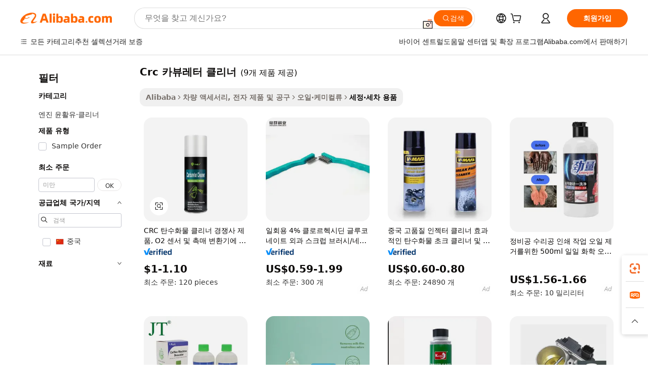

--- FILE ---
content_type: text/html;charset=UTF-8
request_url: https://korean.alibaba.com/g/crc-carb-cleaner.html
body_size: 83750
content:

<!-- screen_content -->

    <!-- tangram:5410 begin-->
    <!-- tangram:529998 begin-->
    
<!DOCTYPE html>
<html lang="ko" dir="ltr">
  <head>
        <script>
      window.__BB = {
        scene: window.__bb_scene || 'traffic-free-goods'
      };
      window.__BB.BB_CWV_IGNORE = {
          lcp_element: ['#icbu-buyer-pc-top-banner'],
          lcp_url: [],
        };
      window._timing = {}
      window._timing.first_start = Date.now();
      window.needLoginInspiration = Boolean(false);
      // 变量用于标记页面首次可见时间
      let firstVisibleTime = null;
      if (typeof document.hidden !== 'undefined') {
        // 页面首次加载时直接统计
        if (!document.hidden) {
          firstVisibleTime = Date.now();
          window.__BB_timex = 1
        } else {
          // 页面不可见时监听 visibilitychange 事件
          document.addEventListener('visibilitychange', () => {
            if (!document.hidden) {
              firstVisibleTime = Date.now();
              window.__BB_timex = firstVisibleTime - window.performance.timing.navigationStart
              window.__BB.firstVisibleTime = window.__BB_timex
              console.log("Page became visible after "+ window.__BB_timex + " ms");
            }
          }, { once: true });  // 确保只触发一次
        }
      } else {
        console.warn('Page Visibility API is not supported in this browser.');
      }
    </script>
        <meta name="data-spm" content="a2700">
        <meta name="aplus-xplug" content="NONE">
        <meta name="aplus-icbu-disable-umid" content="1">
        <meta name="google-translate-customization" content="9de59014edaf3b99-22e1cf3b5ca21786-g00bb439a5e9e5f8f-f">
    <meta name="yandex-verification" content="25a76ba8e4443bb3" />
    <meta name="msvalidate.01" content="E3FBF0E89B724C30844BF17C59608E8F" />
    <meta name="viewport" content="width=device-width, initial-scale=1.0, maximum-scale=5.0, user-scalable=yes">
        <link rel="preconnect" href="https://s.alicdn.com/" crossorigin>
    <link rel="dns-prefetch" href="https://s.alicdn.com">
                        <link rel="preload" href="https://s.alicdn.com/@g/alilog/??aplus_plugin_icbufront/index.js,mlog/aplus_v2.js" as="script">
        <link rel="preload" href="https://s.alicdn.com/@img/imgextra/i2/O1CN0153JdbU26g4bILVOyC_!!6000000007690-2-tps-418-58.png" as="image">
        <script>
            window.__APLUS_ABRATE__ = {
        perf_group: 'base64cached',
        scene: "traffic-free-goods",
      };
    </script>
    <meta name="aplus-mmstat-timeout" content="15000">
        <meta content="text/html; charset=utf-8" http-equiv="Content-Type">
          <title>프리미엄 품질의 crc 카뷰레터 클리너, 효율적인 세척 솔루션 제공</title>
      <meta name="keywords" content="carb choke cleaner,choke and carb cleaner spray,fj1200 carb intake manifold">
      <meta name="description" content="프리미엄 crc 카뷰레터 클리너 제품으로 차량 성능을 향상시키십시오. 효율성과 내구성을 위해 설계된 우수한 세척 및 세정 솔루션을 경험하십시오. 오래 지속되는 보호를 보장하면서 깨끗한 외관을 유지하는 데 적합합니다. 최고 품질의 용품을 찾는 기업에 이상적입니다.">
            <meta name="pagetiming-rate" content="9">
      <meta name="pagetiming-resource-rate" content="4">
                    <link rel="canonical" href="https://korean.alibaba.com/g/crc-carb-cleaner.html">
                              <link rel="alternate" hreflang="fr" href="https://french.alibaba.com/g/crc-carb-cleaner.html">
                  <link rel="alternate" hreflang="de" href="https://german.alibaba.com/g/crc-carb-cleaner.html">
                  <link rel="alternate" hreflang="pt" href="https://portuguese.alibaba.com/g/crc-carb-cleaner.html">
                  <link rel="alternate" hreflang="it" href="https://italian.alibaba.com/g/crc-carb-cleaner.html">
                  <link rel="alternate" hreflang="es" href="https://spanish.alibaba.com/g/crc-carb-cleaner.html">
                  <link rel="alternate" hreflang="ru" href="https://russian.alibaba.com/g/crc-carb-cleaner.html">
                  <link rel="alternate" hreflang="ko" href="https://korean.alibaba.com/g/crc-carb-cleaner.html">
                  <link rel="alternate" hreflang="ar" href="https://arabic.alibaba.com/g/crc-carb-cleaner.html">
                  <link rel="alternate" hreflang="ja" href="https://japanese.alibaba.com/g/crc-carb-cleaner.html">
                  <link rel="alternate" hreflang="tr" href="https://turkish.alibaba.com/g/crc-carb-cleaner.html">
                  <link rel="alternate" hreflang="th" href="https://thai.alibaba.com/g/crc-carb-cleaner.html">
                  <link rel="alternate" hreflang="vi" href="https://vietnamese.alibaba.com/g/crc-carb-cleaner.html">
                  <link rel="alternate" hreflang="nl" href="https://dutch.alibaba.com/g/crc-carb-cleaner.html">
                  <link rel="alternate" hreflang="he" href="https://hebrew.alibaba.com/g/crc-carb-cleaner.html">
                  <link rel="alternate" hreflang="id" href="https://indonesian.alibaba.com/g/crc-carb-cleaner.html">
                  <link rel="alternate" hreflang="hi" href="https://hindi.alibaba.com/g/crc-carb-cleaner.html">
                  <link rel="alternate" hreflang="en" href="https://www.alibaba.com/showroom/crc-carb-cleaner.html">
                  <link rel="alternate" hreflang="zh" href="https://chinese.alibaba.com/g/crc-carb-cleaner.html">
                  <link rel="alternate" hreflang="x-default" href="https://www.alibaba.com/showroom/crc-carb-cleaner.html">
                                        <script>
      // Aplus 配置自动打点
      var queue = window.goldlog_queue || (window.goldlog_queue = []);
      var tags = ["button", "a", "div", "span", "i", "svg", "input", "li", "tr"];
      queue.push(
        {
          action: 'goldlog.appendMetaInfo',
          arguments: [
            'aplus-auto-exp',
            [
              {
                logkey: '/sc.ug_msite.new_product_exp',
                cssSelector: '[data-spm-exp]',
                props: ["data-spm-exp"],
              },
              {
                logkey: '/sc.ug_pc.seolist_product_exp',
                cssSelector: '.traffic-card-gallery',
                props: ["data-spm-exp"],
              }
            ]
          ]
        }
      )
      queue.push({
        action: 'goldlog.setMetaInfo',
        arguments: ['aplus-auto-clk', JSON.stringify(tags.map(tag =>({
          "logkey": "/sc.ug_msite.new_product_clk",
          tag,
          "filter": "data-spm-clk",
          "props": ["data-spm-clk"]
        })))],
      });
    </script>
  </head>
  <div id="icbu-header"><div id="the-new-header" data-version="4.4.0" data-tnh-auto-exp="tnh-expose" data-scenes="search-products" style="position: relative;background-color: #fff;border-bottom: 1px solid #ddd;box-sizing: border-box; font-family:Inter,SF Pro Text,Roboto,Helvetica Neue,Helvetica,Tahoma,Arial,PingFang SC,Microsoft YaHei;"><div style="display: flex;align-items:center;height: 72px;min-width: 1200px;max-width: 1580px;margin: 0 auto;padding: 0 40px;box-sizing: border-box;"><img style="height: 29px; width: 209px;" src="https://s.alicdn.com/@img/imgextra/i2/O1CN0153JdbU26g4bILVOyC_!!6000000007690-2-tps-418-58.png" alt="" /></div><div style="min-width: 1200px;max-width: 1580px;margin: 0 auto;overflow: hidden;font-size: 14px;display: flex;justify-content: space-between;padding: 0 40px;box-sizing: border-box;"><div style="display: flex; align-items: center; justify-content: space-between"><div style="position: relative; height: 36px; padding: 0 28px 0 20px">All categories</div><div style="position: relative; height: 36px; padding-right: 28px">Featured selections</div><div style="position: relative; height: 36px">Trade Assurance</div></div><div style="display: flex; align-items: center; justify-content: space-between"><div style="position: relative; height: 36px; padding-right: 28px">Buyer Central</div><div style="position: relative; height: 36px; padding-right: 28px">Help Center</div><div style="position: relative; height: 36px; padding-right: 28px">Get the app</div><div style="position: relative; height: 36px">Become a supplier</div></div></div></div></div></div>
  <body data-spm="7724857" style="min-height: calc(100vh + 1px)"><script 
id="beacon-aplus"   
src="//s.alicdn.com/@g/alilog/??aplus_plugin_icbufront/index.js,mlog/aplus_v2.js"
exparams="aplus=async&userid=&aplus&ali_beacon_id=&ali_apache_id=&ali_apache_track=&ali_apache_tracktmp=&eagleeye_traceid=2101c49d17693845263712116e0e10&ip=3%2e16%2e138%2e61&dmtrack_c={ali%5fresin%5ftrace%3dse%5frst%3dnull%7csp%5fviewtype%3dY%7cset%3d3%7cser%3d1007%7cpageId%3dcb82ff7937f7430ab05bc07e073e720d%7cm%5fpageid%3dnull%7cpvmi%3dbf0e9ca90cf84ef3a508ae76806ba410%7csek%5fsepd%3dcrc%2b%25EC%25B9%25B4%25EB%25B7%25B0%25EB%25A0%2588%25ED%2584%25B0%2b%25ED%2581%25B4%25EB%25A6%25AC%25EB%2584%2588%7csek%3dcrc%2bcarb%2bcleaner%7cse%5fpn%3d1%7cp4pid%3dff007f5f%2d379e%2d4b79%2d8957%2d58db13ad87c3%7csclkid%3dnull%7cforecast%5fpost%5fcate%3dnull%7cseo%5fnew%5fuser%5fflag%3dfalse%7ccategoryId%3d100003189%7cseo%5fsearch%5fmodel%5fupgrade%5fv2%3d2025070801%7cseo%5fmodule%5fcard%5f20240624%3d202406242%7clong%5ftext%5fgoogle%5ftranslate%5fv2%3d2407142%7cseo%5fcontent%5ftd%5fbottom%5ftext%5fupdate%5fkey%3d2025070801%7cseo%5fsearch%5fmodel%5fupgrade%5fv3%3d2025072201%7cseo%5fsearch%5fmodel%5fmulti%5fupgrade%5fv3%3d2025081101%7cdamo%5falt%5freplace%3dnull%7cwap%5fcross%3d2007659%7cwap%5fcs%5faction%3d2005494%7cAPP%5fVisitor%5fActive%3d26705%7cseo%5fshowroom%5fgoods%5fmix%3d2005244%7cseo%5fdefault%5fcached%5flong%5ftext%5ffrom%5fnew%5fkeyword%5fstep%3d2024122502%7cshowroom%5fgeneral%5ftemplate%3d2005292%7cshowroom%5freview%3d20230308%7cwap%5fcs%5ftext%3dnull%7cstructured%5fdata%3d2025052702%7cseo%5fmulti%5fstyle%5ftext%5fupdate%3d2511181%7cpc%5fnew%5fheader%3dnull%7cseo%5fmeta%5fcate%5ftemplate%5fv1%3d2025042401%7cseo%5fmeta%5ftd%5fsearch%5fkeyword%5fstep%5fv1%3d2025040999%7cseo%5fshowroom%5fbiz%5fbabablog%3d1%7cshowroom%5fft%5flong%5ftext%5fbaks%3d80802%7cAPP%5fGrowing%5fBuyer%5fHigh%5fIntent%5fActive%3d25488%7cshowroom%5fpc%5fv2019%3d2104%7cAPP%5fProspecting%5fBuyer%3d26711%7ccache%5fcontrol%3dnull%7cAPP%5fChurned%5fCore%5fBuyer%3d25463%7cseo%5fdefault%5fcached%5flong%5ftext%5fstep%3d24110802%7camp%5flighthouse%5fscore%5fimage%3d19657%7cseo%5fft%5ftranslate%5fgemini%3d25012003%7cwap%5fnode%5fssr%3d2015725%7cdataphant%5fopen%3d27030%7clongtext%5fmulti%5fstyle%5fexpand%5frussian%3d2510142%7cseo%5flongtext%5fgoogle%5fdata%5fsection%3d25021702%7cindustry%5fpopular%5ffloor%3dnull%7cwap%5fad%5fgoods%5fproduct%5finterval%3dnull%7cseo%5fgoods%5fbootom%5fwholesale%5flink%3d2486162%7cseo%5fmiddle%5fwholesale%5flink%3d2486164%7cseo%5fkeyword%5faatest%3d5%7cft%5flong%5ftext%5fenpand%5fstep2%3d121602%7cseo%5fft%5flongtext%5fexpand%5fstep3%3d25012102%7cseo%5fwap%5fheadercard%3d2006288%7cAPP%5fChurned%5fInactive%5fVisitor%3d25497%7cAPP%5fGrowing%5fBuyer%5fHigh%5fIntent%5fInactive%3d25484%7cseo%5fmeta%5ftd%5fmulti%5fkey%3d2025061801%7ctop%5frecommend%5f20250120%3d202501201%7clongtext%5fmulti%5fstyle%5fexpand%5ffrench%5fcopy%3d25091802%7clongtext%5fmulti%5fstyle%5fexpand%5ffrench%5fcopy%5fcopy%3d25092502%7clong%5ftext%5fpaa%3d220831%7cseo%5ffloor%5fexp%3dnull%7cseo%5fshowroom%5falgo%5flink%3d17764%7cseo%5fmeta%5ftd%5faib%5fgeneral%5fkey%3d2025091901%7ccountry%5findustry%3d202311033%7cpc%5ffree%5fswitchtosearch%3d2020529%7cshowroom%5fft%5flong%5ftext%5fenpand%5fstep1%3d101102%7cseo%5fshowroom%5fnorel%3dnull%7cplp%5fstyle%5f25%5fpc%3d202505222%7cseo%5fggs%5flayer%3d10011%7cquery%5fmutil%5flang%5ftranslate%3d2025060300%7cseo%5fsearch%5fmulti%5fsearch%5ftype%5fv2%3d2026012200%7cAPP%5fChurned%5fBuyer%3d25468%7cstream%5frender%5fperf%5fopt%3d2309181%7cwap%5fgoods%3d2007383%7cseo%5fshowroom%5fsimilar%5f20240614%3d202406142%7cchinese%5fopen%3d6307%7cquery%5fgpt%5ftranslate%3d20240820%7cad%5fproduct%5finterval%3dnull%7camp%5fto%5fpwa%3d2007359%7cplp%5faib%5fmulti%5fai%5fmeta%3d20250401%7cwap%5fsupplier%5fcontent%3dnull%7cpc%5ffree%5frefactoring%3d20220315%7cAPP%5fGrowing%5fBuyer%5fInactive%3d25475%7csso%5foem%5ffloor%3dnull%7cseo%5fpc%5fnew%5fview%5f20240807%3d202408072%7cseo%5fbottom%5ftext%5fentity%5fkey%5fcopy%3d2025062400%7cstream%5frender%3d433763%7cseo%5fmodule%5fcard%5f20240424%3d202404241%7cseo%5ftitle%5freplace%5f20191226%3d5841%7clongtext%5fmulti%5fstyle%5fexpand%3d25090802%7cgoogleweblight%3d6516%7clighthouse%5fbase64%3dnull%7cAPP%5fProspecting%5fBuyer%5fActive%3d26719%7cad%5fgoods%5fproduct%5finterval%3dnull%7cseo%5fbottom%5fdeep%5fextend%5fkw%5fkey%3d2025071101%7clongtext%5fmulti%5fstyle%5fexpand%5fturkish%3d25102801%7cilink%5fuv%3d20240911%7cwap%5flist%5fwakeup%3d2005832%7ctpp%5fcrosslink%5fpc%3d20205311%7cseo%5ftop%5fbooth%3d18501%7cAPP%5fGrowing%5fBuyer%5fLess%5fActive%3d25472%7cseo%5fsearch%5fmodel%5fupgrade%5frank%3d2025092401%7cgoodslayer%3d7977%7cft%5flong%5ftext%5ftranslate%5fexpand%5fstep1%3d24110802%7cseo%5fheaderstyle%5ftraffic%5fkey%5fv1%3d2025072100%7ccrosslink%5fswitch%3d2008141%7cp4p%5foutline%3d20240328%7cseo%5fmeta%5ftd%5faib%5fv2%5fkey%3d2025091800%7crts%5fmulti%3d2008404%7cseo%5fad%5foptimization%5fkey%5fv2%3d2025072300%7cAPP%5fVisitor%5fLess%5fActive%3d26697%7cseo%5fsearch%5franker%5fid%3d2025112400%7cplp%5fstyle%5f25%3d202505192%7ccdn%5fvm%3d2007368%7cwap%5fad%5fproduct%5finterval%3dnull%7cseo%5fsearch%5fmodel%5fmulti%5fupgrade%5frank%3d2025092401%7cpc%5fcard%5fshare%3d2025081201%7cAPP%5fGrowing%5fBuyer%5fHigh%5fIntent%5fLess%5fActive%3d25480%7cgoods%5ftitle%5fsubstitute%3d9619%7cwap%5fscreen%5fexp%3d2025081400%7creact%5fheader%5ftest%3d202502182%7cpc%5fcs%5fcolor%3dnull%7cshowroom%5fft%5flong%5ftext%5ftest%3d72502%7cone%5ftap%5flogin%5fABTest%3d202308153%7cseo%5fhyh%5fshow%5ftags%3d9867%7cplp%5fstructured%5fdata%3d2508182%7cguide%5fdelete%3d2008526%7cseo%5findustry%5ftemplate%3dnull%7cseo%5fmeta%5ftd%5fmulti%5fes%5fkey%3d2025073101%7cseo%5fshowroom%5fdata%5fmix%3d19888%7csso%5ftop%5franking%5ffloor%3d20031%7cseo%5ftd%5fdeep%5fupgrade%5fkey%5fv3%3d2025081101%7cwap%5fue%5fone%3d2025111401%7cshowroom%5fto%5frts%5flink%3d2008480%7ccountrysearch%5ftest%3dnull%7cseo%5fplp%5fdate%5fv2%3d2025102701%7cshowroom%5flist%5fnew%5farrival%3d2811002%7cchannel%5famp%5fto%5fpwa%3d2008435%7cseo%5fmulti%5fstyles%5flong%5ftext%3d2503172%7cseo%5fmeta%5ftext%5fmutli%5fcate%5ftemplate%5fv1%3d2025080801%7cseo%5fdefault%5fcached%5fmutil%5flong%5ftext%5fstep%3d24110436%7cseo%5faction%5fpoint%5ftype%3d22823%7cseo%5faib%5ftd%5flaunch%5f20240828%5fcopy%3d202408282%7cseo%5fshowroom%5fwholesale%5flink%3dnull%7cseo%5fperf%5fimprove%3d2023999%7cseo%5fwap%5flist%5fbounce%5f01%3d2063%7cseo%5fwap%5flist%5fbounce%5f02%3d2128%7cAPP%5fGrowing%5fBuyer%5fActive%3d25492%7cvideolayer%3dnull%7cvideo%5fplay%3dnull%7cAPP%5fChurned%5fMember%5fInactive%3d25501%7cseo%5fgoogle%5fnew%5fstruct%3d438326%7cicbu%5falgo%5fp4p%5fseo%5fad%3d2025072300%7ctpp%5ftrace%3dseoKeyword%2dseoKeyword%5fv3%2dbase%2dORIGINAL}&pageid=03108a3d2101efc41769384526&hn=ensearchweb033001239196%2erg%2dus%2deast%2eus44&asid=AQAAAABOqnZpcIIqeQAAAABb6uTJ2/4xsw==&treq=&tres=" async>
</script>
            <style>body{background-color:white;}.no-scrollbar.il-sticky.il-top-0.il-max-h-\[100vh\].il-w-\[200px\].il-flex-shrink-0.il-flex-grow-0.il-overflow-y-scroll{background-color:#FFF;padding-left:12px}</style>
                    <!-- tangram:530006 begin-->
<!--  -->
 <style>
   @keyframes il-spin {
     to {
       transform: rotate(360deg);
     }
   }
   @keyframes il-pulse {
     50% {
       opacity: 0.5;
     }
   }
   .traffic-card-gallery {display: flex;position: relative;flex-direction: column;justify-content: flex-start;border-radius: 0.5rem;background-color: #fff;padding: 0.5rem 0.5rem 1rem;overflow: hidden;font-size: 0.75rem;line-height: 1rem;}
   .traffic-card-list {display: flex;position: relative;flex-direction: row;justify-content: flex-start;border-bottom-width: 1px;background-color: #fff;padding: 1rem;height: 292px;overflow: hidden;font-size: 0.75rem;line-height: 1rem;}
   .product-price {
     b {
       font-size: 22px;
     }
   }
   .skel-loading {
       animation: il-pulse 2s cubic-bezier(0.4, 0, 0.6, 1) infinite;background-color: hsl(60, 4.8%, 95.9%);
   }
 </style>
<div id="first-cached-card">
  <div style="box-sizing:border-box;display: flex;position: absolute;left: 0;right: 0;margin: 0 auto;z-index: 1;min-width: 1200px;max-width: 1580px;padding: 0.75rem 3.25rem 0;pointer-events: none;">
    <!--页面左侧区域-->
    <div style="width: 200px;padding-top: 1rem;padding-left:12px; background-color: #fff;border-radius: 0.25rem">
      <div class="skel-loading" style="height: 1.5rem;width: 50%;border-radius: 0.25rem;"></div>
      <div style="margin-top: 1rem;margin-bottom: 1rem;">
        <div class="skel-loading" style="height: 1rem;width: calc(100% * 5 / 6);"></div>
        <div
          class="skel-loading"
          style="margin-top: 1rem;height: 1rem;width: calc(100% * 8 / 12);"
        ></div>
        <div class="skel-loading" style="margin-top: 1rem;height: 1rem;width: 75%;"></div>
        <div
          class="skel-loading"
          style="margin-top: 1rem;height: 1rem;width: calc(100% * 7 / 12);"
        ></div>
      </div>
      <div class="skel-loading" style="height: 1.5rem;width: 50%;border-radius: 0.25rem;"></div>
      <div style="margin-top: 1rem;margin-bottom: 1rem;">
        <div class="skel-loading" style="height: 1rem;width: calc(100% * 5 / 6);"></div>
        <div
          class="skel-loading"
          style="margin-top: 1rem;height: 1rem;width: calc(100% * 8 / 12);"
        ></div>
        <div class="skel-loading" style="margin-top: 1rem;height: 1rem;width: 75%;"></div>
        <div
          class="skel-loading"
          style="margin-top: 1rem;height: 1rem;width: calc(100% * 7 / 12);"
        ></div>
      </div>
      <div class="skel-loading" style="height: 1.5rem;width: 50%;border-radius: 0.25rem;"></div>
      <div style="margin-top: 1rem;margin-bottom: 1rem;">
        <div class="skel-loading" style="height: 1rem;width: calc(100% * 5 / 6);"></div>
        <div
          class="skel-loading"
          style="margin-top: 1rem;height: 1rem;width: calc(100% * 8 / 12);"
        ></div>
        <div class="skel-loading" style="margin-top: 1rem;height: 1rem;width: 75%;"></div>
        <div
          class="skel-loading"
          style="margin-top: 1rem;height: 1rem;width: calc(100% * 7 / 12);"
        ></div>
      </div>
      <div class="skel-loading" style="height: 1.5rem;width: 50%;border-radius: 0.25rem;"></div>
      <div style="margin-top: 1rem;margin-bottom: 1rem;">
        <div class="skel-loading" style="height: 1rem;width: calc(100% * 5 / 6);"></div>
        <div
          class="skel-loading"
          style="margin-top: 1rem;height: 1rem;width: calc(100% * 8 / 12);"
        ></div>
        <div class="skel-loading" style="margin-top: 1rem;height: 1rem;width: 75%;"></div>
        <div
          class="skel-loading"
          style="margin-top: 1rem;height: 1rem;width: calc(100% * 7 / 12);"
        ></div>
      </div>
      <div class="skel-loading" style="height: 1.5rem;width: 50%;border-radius: 0.25rem;"></div>
      <div style="margin-top: 1rem;margin-bottom: 1rem;">
        <div class="skel-loading" style="height: 1rem;width: calc(100% * 5 / 6);"></div>
        <div
          class="skel-loading"
          style="margin-top: 1rem;height: 1rem;width: calc(100% * 8 / 12);"
        ></div>
        <div class="skel-loading" style="margin-top: 1rem;height: 1rem;width: 75%;"></div>
        <div
          class="skel-loading"
          style="margin-top: 1rem;height: 1rem;width: calc(100% * 7 / 12);"
        ></div>
      </div>
      <div class="skel-loading" style="height: 1.5rem;width: 50%;border-radius: 0.25rem;"></div>
      <div style="margin-top: 1rem;margin-bottom: 1rem;">
        <div class="skel-loading" style="height: 1rem;width: calc(100% * 5 / 6);"></div>
        <div
          class="skel-loading"
          style="margin-top: 1rem;height: 1rem;width: calc(100% * 8 / 12);"
        ></div>
        <div class="skel-loading" style="margin-top: 1rem;height: 1rem;width: 75%;"></div>
        <div
          class="skel-loading"
          style="margin-top: 1rem;height: 1rem;width: calc(100% * 7 / 12);"
        ></div>
      </div>
    </div>
    <!--页面主体区域-->
    <div style="flex: 1 1 0%; overflow: hidden;padding: 0.5rem 0.5rem 0.5rem 1.5rem">
      <div style="height: 1.25rem;margin-bottom: 1rem;"></div>
      <!-- keywords -->
      <div style="margin-bottom: 1rem;height: 1.75rem;font-weight: 700;font-size: 1.25rem;line-height: 1.75rem;"></div>
      <!-- longtext -->
            <div style="width: calc(25% - 0.9rem);pointer-events: auto">
        <div class="traffic-card-gallery">
          <!-- ProductImage -->
          <a href="//www.alibaba.com/product-detail/CRC-Carb-Cleaner-Competitor-Product-Superior_1601628969896.html?from=SEO" target="_blank" style="position: relative;margin-bottom: 0.5rem;aspect-ratio: 1;overflow: hidden;border-radius: 0.5rem;">
            <div style="display: flex; overflow: hidden">
              <div style="position: relative;margin: 0;width: 100%;min-width: 0;flex-shrink: 0;flex-grow: 0;flex-basis: 100%;padding: 0;">
                <img style="position: relative; aspect-ratio: 1; width: 100%" src="[data-uri]" loading="eager" />
                <div style="position: absolute;left: 0;bottom: 0;right: 0;top: 0;background-color: #000;opacity: 0.05;"></div>
              </div>
            </div>
          </a>
          <div style="display: flex;flex: 1 1 0%;flex-direction: column;justify-content: space-between;">
            <div>
              <a class="skel-loading" style="margin-top: 0.5rem;display:inline-block;width:100%;height:1rem;" href="//www.alibaba.com/product-detail/CRC-Carb-Cleaner-Competitor-Product-Superior_1601628969896.html" target="_blank"></a>
              <a class="skel-loading" style="margin-top: 0.125rem;display:inline-block;width:100%;height:1rem;" href="//www.alibaba.com/product-detail/CRC-Carb-Cleaner-Competitor-Product-Superior_1601628969896.html" target="_blank"></a>
              <div class="skel-loading" style="margin-top: 0.25rem;height:1.625rem;width:75%"></div>
              <div class="skel-loading" style="margin-top: 0.5rem;height: 1rem;width:50%"></div>
              <div class="skel-loading" style="margin-top:0.25rem;height:1rem;width:25%"></div>
            </div>
          </div>

        </div>
      </div>

    </div>
  </div>
</div>
<!-- tangram:530006 end-->
            <style>.component-left-filter-callback{display:flex;position:relative;margin-top:10px;height:1200px}.component-left-filter-callback img{width:200px}.component-left-filter-callback i{position:absolute;top:5%;left:50%}.related-search-wrapper{padding:.5rem;--tw-bg-opacity: 1;background-color:#fff;background-color:rgba(255,255,255,var(--tw-bg-opacity, 1));border-width:1px;border-color:var(--input)}.related-search-wrapper .related-search-box{margin:12px 16px}.related-search-wrapper .related-search-box .related-search-title{display:inline;float:start;color:#666;word-wrap:break-word;margin-right:12px;width:13%}.related-search-wrapper .related-search-box .related-search-content{display:flex;flex-wrap:wrap}.related-search-wrapper .related-search-box .related-search-content .related-search-link{margin-right:12px;width:23%;overflow:hidden;color:#666;text-overflow:ellipsis;white-space:nowrap}.product-title img{margin-right:.5rem;display:inline-block;height:1rem;vertical-align:sub}.product-price b{font-size:22px}.similar-icon{position:absolute;bottom:12px;z-index:2;right:12px}.rfq-card{display:inline-block;position:relative;box-sizing:border-box;margin-bottom:36px}.rfq-card .rfq-card-content{display:flex;position:relative;flex-direction:column;align-items:flex-start;background-size:cover;background-color:#fff;padding:12px;width:100%;height:100%}.rfq-card .rfq-card-content .rfq-card-icon{margin-top:50px}.rfq-card .rfq-card-content .rfq-card-icon img{width:45px}.rfq-card .rfq-card-content .rfq-card-top-title{margin-top:14px;color:#222;font-weight:400;font-size:16px}.rfq-card .rfq-card-content .rfq-card-title{margin-top:24px;color:#333;font-weight:800;font-size:20px}.rfq-card .rfq-card-content .rfq-card-input-box{margin-top:24px;width:100%}.rfq-card .rfq-card-content .rfq-card-input-box textarea{box-sizing:border-box;border:1px solid #ddd;border-radius:4px;background-color:#fff;padding:9px 12px;width:100%;height:88px;resize:none;color:#666;font-weight:400;font-size:13px;font-family:inherit}.rfq-card .rfq-card-content .rfq-card-button{margin-top:24px;border:1px solid #666;border-radius:16px;background-color:#fff;width:67%;color:#000;font-weight:700;font-size:14px;line-height:30px;text-align:center}[data-modulename^=ProductList-] div{contain-intrinsic-size:auto 500px}.traffic-card-gallery:hover{--tw-shadow: 0px 2px 6px 2px rgba(0,0,0,.12157);--tw-shadow-colored: 0px 2px 6px 2px var(--tw-shadow-color);box-shadow:0 0 #0000,0 0 #0000,0 2px 6px 2px #0000001f;box-shadow:var(--tw-ring-offset-shadow, 0 0 rgba(0,0,0,0)),var(--tw-ring-shadow, 0 0 rgba(0,0,0,0)),var(--tw-shadow);z-index:10}.traffic-card-gallery{position:relative;display:flex;flex-direction:column;justify-content:flex-start;overflow:hidden;border-radius:.75rem;--tw-bg-opacity: 1;background-color:#fff;background-color:rgba(255,255,255,var(--tw-bg-opacity, 1));padding:.5rem;font-size:.75rem;line-height:1rem}.traffic-card-list{position:relative;display:flex;height:292px;flex-direction:row;justify-content:flex-start;overflow:hidden;border-bottom-width:1px;--tw-bg-opacity: 1;background-color:#fff;background-color:rgba(255,255,255,var(--tw-bg-opacity, 1));padding:1rem;font-size:.75rem;line-height:1rem}.traffic-card-g-industry:hover{--tw-shadow: 0 0 10px rgba(0,0,0,.1);--tw-shadow-colored: 0 0 10px var(--tw-shadow-color);box-shadow:0 0 #0000,0 0 #0000,0 0 10px #0000001a;box-shadow:var(--tw-ring-offset-shadow, 0 0 rgba(0,0,0,0)),var(--tw-ring-shadow, 0 0 rgba(0,0,0,0)),var(--tw-shadow)}.traffic-card-g-industry{position:relative;border-radius:var(--radius);--tw-bg-opacity: 1;background-color:#fff;background-color:rgba(255,255,255,var(--tw-bg-opacity, 1));padding:1.25rem .75rem .75rem;font-size:.875rem;line-height:1.25rem}.module-filter-section-wrapper{max-height:none!important;overflow-x:hidden}*,:before,:after{--tw-border-spacing-x: 0;--tw-border-spacing-y: 0;--tw-translate-x: 0;--tw-translate-y: 0;--tw-rotate: 0;--tw-skew-x: 0;--tw-skew-y: 0;--tw-scale-x: 1;--tw-scale-y: 1;--tw-pan-x: ;--tw-pan-y: ;--tw-pinch-zoom: ;--tw-scroll-snap-strictness: proximity;--tw-gradient-from-position: ;--tw-gradient-via-position: ;--tw-gradient-to-position: ;--tw-ordinal: ;--tw-slashed-zero: ;--tw-numeric-figure: ;--tw-numeric-spacing: ;--tw-numeric-fraction: ;--tw-ring-inset: ;--tw-ring-offset-width: 0px;--tw-ring-offset-color: #fff;--tw-ring-color: rgba(59, 130, 246, .5);--tw-ring-offset-shadow: 0 0 rgba(0,0,0,0);--tw-ring-shadow: 0 0 rgba(0,0,0,0);--tw-shadow: 0 0 rgba(0,0,0,0);--tw-shadow-colored: 0 0 rgba(0,0,0,0);--tw-blur: ;--tw-brightness: ;--tw-contrast: ;--tw-grayscale: ;--tw-hue-rotate: ;--tw-invert: ;--tw-saturate: ;--tw-sepia: ;--tw-drop-shadow: ;--tw-backdrop-blur: ;--tw-backdrop-brightness: ;--tw-backdrop-contrast: ;--tw-backdrop-grayscale: ;--tw-backdrop-hue-rotate: ;--tw-backdrop-invert: ;--tw-backdrop-opacity: ;--tw-backdrop-saturate: ;--tw-backdrop-sepia: ;--tw-contain-size: ;--tw-contain-layout: ;--tw-contain-paint: ;--tw-contain-style: }::backdrop{--tw-border-spacing-x: 0;--tw-border-spacing-y: 0;--tw-translate-x: 0;--tw-translate-y: 0;--tw-rotate: 0;--tw-skew-x: 0;--tw-skew-y: 0;--tw-scale-x: 1;--tw-scale-y: 1;--tw-pan-x: ;--tw-pan-y: ;--tw-pinch-zoom: ;--tw-scroll-snap-strictness: proximity;--tw-gradient-from-position: ;--tw-gradient-via-position: ;--tw-gradient-to-position: ;--tw-ordinal: ;--tw-slashed-zero: ;--tw-numeric-figure: ;--tw-numeric-spacing: ;--tw-numeric-fraction: ;--tw-ring-inset: ;--tw-ring-offset-width: 0px;--tw-ring-offset-color: #fff;--tw-ring-color: rgba(59, 130, 246, .5);--tw-ring-offset-shadow: 0 0 rgba(0,0,0,0);--tw-ring-shadow: 0 0 rgba(0,0,0,0);--tw-shadow: 0 0 rgba(0,0,0,0);--tw-shadow-colored: 0 0 rgba(0,0,0,0);--tw-blur: ;--tw-brightness: ;--tw-contrast: ;--tw-grayscale: ;--tw-hue-rotate: ;--tw-invert: ;--tw-saturate: ;--tw-sepia: ;--tw-drop-shadow: ;--tw-backdrop-blur: ;--tw-backdrop-brightness: ;--tw-backdrop-contrast: ;--tw-backdrop-grayscale: ;--tw-backdrop-hue-rotate: ;--tw-backdrop-invert: ;--tw-backdrop-opacity: ;--tw-backdrop-saturate: ;--tw-backdrop-sepia: ;--tw-contain-size: ;--tw-contain-layout: ;--tw-contain-paint: ;--tw-contain-style: }*,:before,:after{box-sizing:border-box;border-width:0;border-style:solid;border-color:#e5e7eb}:before,:after{--tw-content: ""}html,:host{line-height:1.5;-webkit-text-size-adjust:100%;-moz-tab-size:4;-o-tab-size:4;tab-size:4;font-family:ui-sans-serif,system-ui,-apple-system,Segoe UI,Roboto,Ubuntu,Cantarell,Noto Sans,sans-serif,"Apple Color Emoji","Segoe UI Emoji",Segoe UI Symbol,"Noto Color Emoji";font-feature-settings:normal;font-variation-settings:normal;-webkit-tap-highlight-color:transparent}body{margin:0;line-height:inherit}hr{height:0;color:inherit;border-top-width:1px}abbr:where([title]){text-decoration:underline;-webkit-text-decoration:underline dotted;text-decoration:underline dotted}h1,h2,h3,h4,h5,h6{font-size:inherit;font-weight:inherit}a{color:inherit;text-decoration:inherit}b,strong{font-weight:bolder}code,kbd,samp,pre{font-family:ui-monospace,SFMono-Regular,Menlo,Monaco,Consolas,Liberation Mono,Courier New,monospace;font-feature-settings:normal;font-variation-settings:normal;font-size:1em}small{font-size:80%}sub,sup{font-size:75%;line-height:0;position:relative;vertical-align:baseline}sub{bottom:-.25em}sup{top:-.5em}table{text-indent:0;border-color:inherit;border-collapse:collapse}button,input,optgroup,select,textarea{font-family:inherit;font-feature-settings:inherit;font-variation-settings:inherit;font-size:100%;font-weight:inherit;line-height:inherit;letter-spacing:inherit;color:inherit;margin:0;padding:0}button,select{text-transform:none}button,input:where([type=button]),input:where([type=reset]),input:where([type=submit]){-webkit-appearance:button;background-color:transparent;background-image:none}:-moz-focusring{outline:auto}:-moz-ui-invalid{box-shadow:none}progress{vertical-align:baseline}::-webkit-inner-spin-button,::-webkit-outer-spin-button{height:auto}[type=search]{-webkit-appearance:textfield;outline-offset:-2px}::-webkit-search-decoration{-webkit-appearance:none}::-webkit-file-upload-button{-webkit-appearance:button;font:inherit}summary{display:list-item}blockquote,dl,dd,h1,h2,h3,h4,h5,h6,hr,figure,p,pre{margin:0}fieldset{margin:0;padding:0}legend{padding:0}ol,ul,menu{list-style:none;margin:0;padding:0}dialog{padding:0}textarea{resize:vertical}input::-moz-placeholder,textarea::-moz-placeholder{opacity:1;color:#9ca3af}input::placeholder,textarea::placeholder{opacity:1;color:#9ca3af}button,[role=button]{cursor:pointer}:disabled{cursor:default}img,svg,video,canvas,audio,iframe,embed,object{display:block;vertical-align:middle}img,video{max-width:100%;height:auto}[hidden]:where(:not([hidden=until-found])){display:none}:root{--background: hsl(0, 0%, 100%);--foreground: hsl(20, 14.3%, 4.1%);--card: hsl(0, 0%, 100%);--card-foreground: hsl(20, 14.3%, 4.1%);--popover: hsl(0, 0%, 100%);--popover-foreground: hsl(20, 14.3%, 4.1%);--primary: hsl(24, 100%, 50%);--primary-foreground: hsl(60, 9.1%, 97.8%);--secondary: hsl(60, 4.8%, 95.9%);--secondary-foreground: #333;--muted: hsl(60, 4.8%, 95.9%);--muted-foreground: hsl(25, 5.3%, 44.7%);--accent: hsl(60, 4.8%, 95.9%);--accent-foreground: hsl(24, 9.8%, 10%);--destructive: hsl(0, 84.2%, 60.2%);--destructive-foreground: hsl(60, 9.1%, 97.8%);--border: hsl(20, 5.9%, 90%);--input: hsl(20, 5.9%, 90%);--ring: hsl(24.6, 95%, 53.1%);--radius: 1rem}.dark{--background: hsl(20, 14.3%, 4.1%);--foreground: hsl(60, 9.1%, 97.8%);--card: hsl(20, 14.3%, 4.1%);--card-foreground: hsl(60, 9.1%, 97.8%);--popover: hsl(20, 14.3%, 4.1%);--popover-foreground: hsl(60, 9.1%, 97.8%);--primary: hsl(20.5, 90.2%, 48.2%);--primary-foreground: hsl(60, 9.1%, 97.8%);--secondary: hsl(12, 6.5%, 15.1%);--secondary-foreground: hsl(60, 9.1%, 97.8%);--muted: hsl(12, 6.5%, 15.1%);--muted-foreground: hsl(24, 5.4%, 63.9%);--accent: hsl(12, 6.5%, 15.1%);--accent-foreground: hsl(60, 9.1%, 97.8%);--destructive: hsl(0, 72.2%, 50.6%);--destructive-foreground: hsl(60, 9.1%, 97.8%);--border: hsl(12, 6.5%, 15.1%);--input: hsl(12, 6.5%, 15.1%);--ring: hsl(20.5, 90.2%, 48.2%)}*{border-color:#e7e5e4;border-color:var(--border)}body{background-color:#fff;background-color:var(--background);color:#0c0a09;color:var(--foreground)}.il-sr-only{position:absolute;width:1px;height:1px;padding:0;margin:-1px;overflow:hidden;clip:rect(0,0,0,0);white-space:nowrap;border-width:0}.il-invisible{visibility:hidden}.il-fixed{position:fixed}.il-absolute{position:absolute}.il-relative{position:relative}.il-sticky{position:sticky}.il-inset-0{inset:0}.il--bottom-12{bottom:-3rem}.il--top-12{top:-3rem}.il-bottom-0{bottom:0}.il-bottom-2{bottom:.5rem}.il-bottom-3{bottom:.75rem}.il-bottom-4{bottom:1rem}.il-end-0{right:0}.il-end-2{right:.5rem}.il-end-3{right:.75rem}.il-end-4{right:1rem}.il-left-0{left:0}.il-left-3{left:.75rem}.il-right-0{right:0}.il-right-2{right:.5rem}.il-right-3{right:.75rem}.il-start-0{left:0}.il-start-1\/2{left:50%}.il-start-2{left:.5rem}.il-start-3{left:.75rem}.il-start-\[50\%\]{left:50%}.il-top-0{top:0}.il-top-1\/2{top:50%}.il-top-16{top:4rem}.il-top-4{top:1rem}.il-top-\[50\%\]{top:50%}.il-z-10{z-index:10}.il-z-50{z-index:50}.il-z-\[9999\]{z-index:9999}.il-col-span-4{grid-column:span 4 / span 4}.il-m-0{margin:0}.il-m-3{margin:.75rem}.il-m-auto{margin:auto}.il-mx-auto{margin-left:auto;margin-right:auto}.il-my-3{margin-top:.75rem;margin-bottom:.75rem}.il-my-5{margin-top:1.25rem;margin-bottom:1.25rem}.il-my-auto{margin-top:auto;margin-bottom:auto}.\!il-mb-4{margin-bottom:1rem!important}.il--mt-4{margin-top:-1rem}.il-mb-0{margin-bottom:0}.il-mb-1{margin-bottom:.25rem}.il-mb-2{margin-bottom:.5rem}.il-mb-3{margin-bottom:.75rem}.il-mb-4{margin-bottom:1rem}.il-mb-5{margin-bottom:1.25rem}.il-mb-6{margin-bottom:1.5rem}.il-mb-8{margin-bottom:2rem}.il-mb-\[-0\.75rem\]{margin-bottom:-.75rem}.il-mb-\[0\.125rem\]{margin-bottom:.125rem}.il-me-1{margin-right:.25rem}.il-me-2{margin-right:.5rem}.il-me-3{margin-right:.75rem}.il-me-auto{margin-right:auto}.il-mr-1{margin-right:.25rem}.il-mr-2{margin-right:.5rem}.il-ms-1{margin-left:.25rem}.il-ms-4{margin-left:1rem}.il-ms-5{margin-left:1.25rem}.il-ms-8{margin-left:2rem}.il-ms-\[\.375rem\]{margin-left:.375rem}.il-ms-auto{margin-left:auto}.il-mt-0{margin-top:0}.il-mt-0\.5{margin-top:.125rem}.il-mt-1{margin-top:.25rem}.il-mt-2{margin-top:.5rem}.il-mt-3{margin-top:.75rem}.il-mt-4{margin-top:1rem}.il-mt-6{margin-top:1.5rem}.il-line-clamp-1{overflow:hidden;display:-webkit-box;-webkit-box-orient:vertical;-webkit-line-clamp:1}.il-line-clamp-2{overflow:hidden;display:-webkit-box;-webkit-box-orient:vertical;-webkit-line-clamp:2}.il-line-clamp-6{overflow:hidden;display:-webkit-box;-webkit-box-orient:vertical;-webkit-line-clamp:6}.il-inline-block{display:inline-block}.il-inline{display:inline}.il-flex{display:flex}.il-inline-flex{display:inline-flex}.il-grid{display:grid}.il-aspect-square{aspect-ratio:1 / 1}.il-size-5{width:1.25rem;height:1.25rem}.il-h-1{height:.25rem}.il-h-10{height:2.5rem}.il-h-11{height:2.75rem}.il-h-20{height:5rem}.il-h-24{height:6rem}.il-h-3\.5{height:.875rem}.il-h-4{height:1rem}.il-h-40{height:10rem}.il-h-6{height:1.5rem}.il-h-8{height:2rem}.il-h-9{height:2.25rem}.il-h-\[150px\]{height:150px}.il-h-\[152px\]{height:152px}.il-h-\[18\.25rem\]{height:18.25rem}.il-h-\[292px\]{height:292px}.il-h-\[600px\]{height:600px}.il-h-auto{height:auto}.il-h-fit{height:-moz-fit-content;height:fit-content}.il-h-full{height:100%}.il-h-screen{height:100vh}.il-max-h-\[100vh\]{max-height:100vh}.il-w-1\/2{width:50%}.il-w-10{width:2.5rem}.il-w-10\/12{width:83.333333%}.il-w-4{width:1rem}.il-w-6{width:1.5rem}.il-w-64{width:16rem}.il-w-7\/12{width:58.333333%}.il-w-72{width:18rem}.il-w-8{width:2rem}.il-w-8\/12{width:66.666667%}.il-w-9{width:2.25rem}.il-w-9\/12{width:75%}.il-w-\[200px\]{width:200px}.il-w-\[84px\]{width:84px}.il-w-fit{width:-moz-fit-content;width:fit-content}.il-w-full{width:100%}.il-w-screen{width:100vw}.il-min-w-0{min-width:0px}.il-min-w-3{min-width:.75rem}.il-min-w-\[1200px\]{min-width:1200px}.il-max-w-\[1000px\]{max-width:1000px}.il-max-w-\[1580px\]{max-width:1580px}.il-max-w-full{max-width:100%}.il-max-w-lg{max-width:32rem}.il-flex-1{flex:1 1 0%}.il-flex-shrink-0,.il-shrink-0{flex-shrink:0}.il-flex-grow-0,.il-grow-0{flex-grow:0}.il-basis-24{flex-basis:6rem}.il-basis-full{flex-basis:100%}.il-origin-\[--radix-tooltip-content-transform-origin\]{transform-origin:var(--radix-tooltip-content-transform-origin)}.il--translate-x-1\/2{--tw-translate-x: -50%;transform:translate(-50%,var(--tw-translate-y)) rotate(var(--tw-rotate)) skew(var(--tw-skew-x)) skewY(var(--tw-skew-y)) scaleX(var(--tw-scale-x)) scaleY(var(--tw-scale-y));transform:translate(var(--tw-translate-x),var(--tw-translate-y)) rotate(var(--tw-rotate)) skew(var(--tw-skew-x)) skewY(var(--tw-skew-y)) scaleX(var(--tw-scale-x)) scaleY(var(--tw-scale-y))}.il--translate-y-1\/2{--tw-translate-y: -50%;transform:translate(var(--tw-translate-x),-50%) rotate(var(--tw-rotate)) skew(var(--tw-skew-x)) skewY(var(--tw-skew-y)) scaleX(var(--tw-scale-x)) scaleY(var(--tw-scale-y));transform:translate(var(--tw-translate-x),var(--tw-translate-y)) rotate(var(--tw-rotate)) skew(var(--tw-skew-x)) skewY(var(--tw-skew-y)) scaleX(var(--tw-scale-x)) scaleY(var(--tw-scale-y))}.il-translate-x-\[-50\%\]{--tw-translate-x: -50%;transform:translate(-50%,var(--tw-translate-y)) rotate(var(--tw-rotate)) skew(var(--tw-skew-x)) skewY(var(--tw-skew-y)) scaleX(var(--tw-scale-x)) scaleY(var(--tw-scale-y));transform:translate(var(--tw-translate-x),var(--tw-translate-y)) rotate(var(--tw-rotate)) skew(var(--tw-skew-x)) skewY(var(--tw-skew-y)) scaleX(var(--tw-scale-x)) scaleY(var(--tw-scale-y))}.il-translate-y-\[-50\%\]{--tw-translate-y: -50%;transform:translate(var(--tw-translate-x),-50%) rotate(var(--tw-rotate)) skew(var(--tw-skew-x)) skewY(var(--tw-skew-y)) scaleX(var(--tw-scale-x)) scaleY(var(--tw-scale-y));transform:translate(var(--tw-translate-x),var(--tw-translate-y)) rotate(var(--tw-rotate)) skew(var(--tw-skew-x)) skewY(var(--tw-skew-y)) scaleX(var(--tw-scale-x)) scaleY(var(--tw-scale-y))}.il-rotate-90{--tw-rotate: 90deg;transform:translate(var(--tw-translate-x),var(--tw-translate-y)) rotate(90deg) skew(var(--tw-skew-x)) skewY(var(--tw-skew-y)) scaleX(var(--tw-scale-x)) scaleY(var(--tw-scale-y));transform:translate(var(--tw-translate-x),var(--tw-translate-y)) rotate(var(--tw-rotate)) skew(var(--tw-skew-x)) skewY(var(--tw-skew-y)) scaleX(var(--tw-scale-x)) scaleY(var(--tw-scale-y))}@keyframes il-pulse{50%{opacity:.5}}.il-animate-pulse{animation:il-pulse 2s cubic-bezier(.4,0,.6,1) infinite}@keyframes il-spin{to{transform:rotate(360deg)}}.il-animate-spin{animation:il-spin 1s linear infinite}.il-cursor-pointer{cursor:pointer}.il-list-disc{list-style-type:disc}.il-grid-cols-2{grid-template-columns:repeat(2,minmax(0,1fr))}.il-grid-cols-4{grid-template-columns:repeat(4,minmax(0,1fr))}.il-flex-row{flex-direction:row}.il-flex-col{flex-direction:column}.il-flex-col-reverse{flex-direction:column-reverse}.il-flex-wrap{flex-wrap:wrap}.il-flex-nowrap{flex-wrap:nowrap}.il-items-start{align-items:flex-start}.il-items-center{align-items:center}.il-items-baseline{align-items:baseline}.il-justify-start{justify-content:flex-start}.il-justify-end{justify-content:flex-end}.il-justify-center{justify-content:center}.il-justify-between{justify-content:space-between}.il-gap-1{gap:.25rem}.il-gap-1\.5{gap:.375rem}.il-gap-10{gap:2.5rem}.il-gap-2{gap:.5rem}.il-gap-3{gap:.75rem}.il-gap-4{gap:1rem}.il-gap-8{gap:2rem}.il-gap-\[\.0938rem\]{gap:.0938rem}.il-gap-\[\.375rem\]{gap:.375rem}.il-gap-\[0\.125rem\]{gap:.125rem}.\!il-gap-x-5{-moz-column-gap:1.25rem!important;column-gap:1.25rem!important}.\!il-gap-y-5{row-gap:1.25rem!important}.il-space-y-1\.5>:not([hidden])~:not([hidden]){--tw-space-y-reverse: 0;margin-top:calc(.375rem * (1 - var(--tw-space-y-reverse)));margin-top:.375rem;margin-top:calc(.375rem * calc(1 - var(--tw-space-y-reverse)));margin-bottom:0rem;margin-bottom:calc(.375rem * var(--tw-space-y-reverse))}.il-space-y-4>:not([hidden])~:not([hidden]){--tw-space-y-reverse: 0;margin-top:calc(1rem * (1 - var(--tw-space-y-reverse)));margin-top:1rem;margin-top:calc(1rem * calc(1 - var(--tw-space-y-reverse)));margin-bottom:0rem;margin-bottom:calc(1rem * var(--tw-space-y-reverse))}.il-overflow-hidden{overflow:hidden}.il-overflow-y-auto{overflow-y:auto}.il-overflow-y-scroll{overflow-y:scroll}.il-truncate{overflow:hidden;text-overflow:ellipsis;white-space:nowrap}.il-text-ellipsis{text-overflow:ellipsis}.il-whitespace-normal{white-space:normal}.il-whitespace-nowrap{white-space:nowrap}.il-break-normal{word-wrap:normal;word-break:normal}.il-break-words{word-wrap:break-word}.il-break-all{word-break:break-all}.il-rounded{border-radius:.25rem}.il-rounded-2xl{border-radius:1rem}.il-rounded-\[0\.5rem\]{border-radius:.5rem}.il-rounded-\[1\.25rem\]{border-radius:1.25rem}.il-rounded-full{border-radius:9999px}.il-rounded-lg{border-radius:1rem;border-radius:var(--radius)}.il-rounded-md{border-radius:calc(1rem - 2px);border-radius:calc(var(--radius) - 2px)}.il-rounded-sm{border-radius:calc(1rem - 4px);border-radius:calc(var(--radius) - 4px)}.il-rounded-xl{border-radius:.75rem}.il-border,.il-border-\[1px\]{border-width:1px}.il-border-b,.il-border-b-\[1px\]{border-bottom-width:1px}.il-border-solid{border-style:solid}.il-border-none{border-style:none}.il-border-\[\#222\]{--tw-border-opacity: 1;border-color:#222;border-color:rgba(34,34,34,var(--tw-border-opacity, 1))}.il-border-\[\#DDD\]{--tw-border-opacity: 1;border-color:#ddd;border-color:rgba(221,221,221,var(--tw-border-opacity, 1))}.il-border-foreground{border-color:#0c0a09;border-color:var(--foreground)}.il-border-input{border-color:#e7e5e4;border-color:var(--input)}.il-bg-\[\#F8F8F8\]{--tw-bg-opacity: 1;background-color:#f8f8f8;background-color:rgba(248,248,248,var(--tw-bg-opacity, 1))}.il-bg-\[\#d9d9d963\]{background-color:#d9d9d963}.il-bg-accent{background-color:#f5f5f4;background-color:var(--accent)}.il-bg-background{background-color:#fff;background-color:var(--background)}.il-bg-black{--tw-bg-opacity: 1;background-color:#000;background-color:rgba(0,0,0,var(--tw-bg-opacity, 1))}.il-bg-black\/80{background-color:#000c}.il-bg-destructive{background-color:#ef4444;background-color:var(--destructive)}.il-bg-gray-300{--tw-bg-opacity: 1;background-color:#d1d5db;background-color:rgba(209,213,219,var(--tw-bg-opacity, 1))}.il-bg-muted{background-color:#f5f5f4;background-color:var(--muted)}.il-bg-orange-500{--tw-bg-opacity: 1;background-color:#f97316;background-color:rgba(249,115,22,var(--tw-bg-opacity, 1))}.il-bg-popover{background-color:#fff;background-color:var(--popover)}.il-bg-primary{background-color:#f60;background-color:var(--primary)}.il-bg-secondary{background-color:#f5f5f4;background-color:var(--secondary)}.il-bg-transparent{background-color:transparent}.il-bg-white{--tw-bg-opacity: 1;background-color:#fff;background-color:rgba(255,255,255,var(--tw-bg-opacity, 1))}.il-bg-opacity-80{--tw-bg-opacity: .8}.il-bg-cover{background-size:cover}.il-bg-no-repeat{background-repeat:no-repeat}.il-fill-black{fill:#000}.il-object-cover{-o-object-fit:cover;object-fit:cover}.il-p-0{padding:0}.il-p-1{padding:.25rem}.il-p-2{padding:.5rem}.il-p-3{padding:.75rem}.il-p-4{padding:1rem}.il-p-5{padding:1.25rem}.il-p-6{padding:1.5rem}.il-px-2{padding-left:.5rem;padding-right:.5rem}.il-px-3{padding-left:.75rem;padding-right:.75rem}.il-py-0\.5{padding-top:.125rem;padding-bottom:.125rem}.il-py-1\.5{padding-top:.375rem;padding-bottom:.375rem}.il-py-10{padding-top:2.5rem;padding-bottom:2.5rem}.il-py-2{padding-top:.5rem;padding-bottom:.5rem}.il-py-3{padding-top:.75rem;padding-bottom:.75rem}.il-pb-0{padding-bottom:0}.il-pb-3{padding-bottom:.75rem}.il-pb-4{padding-bottom:1rem}.il-pb-8{padding-bottom:2rem}.il-pe-0{padding-right:0}.il-pe-2{padding-right:.5rem}.il-pe-3{padding-right:.75rem}.il-pe-4{padding-right:1rem}.il-pe-6{padding-right:1.5rem}.il-pe-8{padding-right:2rem}.il-pe-\[12px\]{padding-right:12px}.il-pe-\[3\.25rem\]{padding-right:3.25rem}.il-pl-4{padding-left:1rem}.il-ps-0{padding-left:0}.il-ps-2{padding-left:.5rem}.il-ps-3{padding-left:.75rem}.il-ps-4{padding-left:1rem}.il-ps-6{padding-left:1.5rem}.il-ps-8{padding-left:2rem}.il-ps-\[12px\]{padding-left:12px}.il-ps-\[3\.25rem\]{padding-left:3.25rem}.il-pt-10{padding-top:2.5rem}.il-pt-4{padding-top:1rem}.il-pt-5{padding-top:1.25rem}.il-pt-6{padding-top:1.5rem}.il-pt-7{padding-top:1.75rem}.il-text-center{text-align:center}.il-text-start{text-align:left}.il-text-2xl{font-size:1.5rem;line-height:2rem}.il-text-base{font-size:1rem;line-height:1.5rem}.il-text-lg{font-size:1.125rem;line-height:1.75rem}.il-text-sm{font-size:.875rem;line-height:1.25rem}.il-text-xl{font-size:1.25rem;line-height:1.75rem}.il-text-xs{font-size:.75rem;line-height:1rem}.il-font-\[600\]{font-weight:600}.il-font-bold{font-weight:700}.il-font-medium{font-weight:500}.il-font-normal{font-weight:400}.il-font-semibold{font-weight:600}.il-leading-3{line-height:.75rem}.il-leading-4{line-height:1rem}.il-leading-\[1\.43\]{line-height:1.43}.il-leading-\[18px\]{line-height:18px}.il-leading-\[26px\]{line-height:26px}.il-leading-none{line-height:1}.il-tracking-tight{letter-spacing:-.025em}.il-text-\[\#00820D\]{--tw-text-opacity: 1;color:#00820d;color:rgba(0,130,13,var(--tw-text-opacity, 1))}.il-text-\[\#222\]{--tw-text-opacity: 1;color:#222;color:rgba(34,34,34,var(--tw-text-opacity, 1))}.il-text-\[\#444\]{--tw-text-opacity: 1;color:#444;color:rgba(68,68,68,var(--tw-text-opacity, 1))}.il-text-\[\#4B1D1F\]{--tw-text-opacity: 1;color:#4b1d1f;color:rgba(75,29,31,var(--tw-text-opacity, 1))}.il-text-\[\#767676\]{--tw-text-opacity: 1;color:#767676;color:rgba(118,118,118,var(--tw-text-opacity, 1))}.il-text-\[\#D04A0A\]{--tw-text-opacity: 1;color:#d04a0a;color:rgba(208,74,10,var(--tw-text-opacity, 1))}.il-text-\[\#F7421E\]{--tw-text-opacity: 1;color:#f7421e;color:rgba(247,66,30,var(--tw-text-opacity, 1))}.il-text-\[\#FF6600\]{--tw-text-opacity: 1;color:#f60;color:rgba(255,102,0,var(--tw-text-opacity, 1))}.il-text-\[\#f7421e\]{--tw-text-opacity: 1;color:#f7421e;color:rgba(247,66,30,var(--tw-text-opacity, 1))}.il-text-destructive-foreground{color:#fafaf9;color:var(--destructive-foreground)}.il-text-foreground{color:#0c0a09;color:var(--foreground)}.il-text-muted-foreground{color:#78716c;color:var(--muted-foreground)}.il-text-popover-foreground{color:#0c0a09;color:var(--popover-foreground)}.il-text-primary{color:#f60;color:var(--primary)}.il-text-primary-foreground{color:#fafaf9;color:var(--primary-foreground)}.il-text-secondary-foreground{color:#333;color:var(--secondary-foreground)}.il-text-white{--tw-text-opacity: 1;color:#fff;color:rgba(255,255,255,var(--tw-text-opacity, 1))}.il-underline{text-decoration-line:underline}.il-line-through{text-decoration-line:line-through}.il-underline-offset-4{text-underline-offset:4px}.il-opacity-5{opacity:.05}.il-opacity-70{opacity:.7}.il-shadow-\[0_2px_6px_2px_rgba\(0\,0\,0\,0\.12\)\]{--tw-shadow: 0 2px 6px 2px rgba(0,0,0,.12);--tw-shadow-colored: 0 2px 6px 2px var(--tw-shadow-color);box-shadow:0 0 #0000,0 0 #0000,0 2px 6px 2px #0000001f;box-shadow:var(--tw-ring-offset-shadow, 0 0 rgba(0,0,0,0)),var(--tw-ring-shadow, 0 0 rgba(0,0,0,0)),var(--tw-shadow)}.il-shadow-cards{--tw-shadow: 0 0 10px rgba(0,0,0,.1);--tw-shadow-colored: 0 0 10px var(--tw-shadow-color);box-shadow:0 0 #0000,0 0 #0000,0 0 10px #0000001a;box-shadow:var(--tw-ring-offset-shadow, 0 0 rgba(0,0,0,0)),var(--tw-ring-shadow, 0 0 rgba(0,0,0,0)),var(--tw-shadow)}.il-shadow-lg{--tw-shadow: 0 10px 15px -3px rgba(0, 0, 0, .1), 0 4px 6px -4px rgba(0, 0, 0, .1);--tw-shadow-colored: 0 10px 15px -3px var(--tw-shadow-color), 0 4px 6px -4px var(--tw-shadow-color);box-shadow:0 0 #0000,0 0 #0000,0 10px 15px -3px #0000001a,0 4px 6px -4px #0000001a;box-shadow:var(--tw-ring-offset-shadow, 0 0 rgba(0,0,0,0)),var(--tw-ring-shadow, 0 0 rgba(0,0,0,0)),var(--tw-shadow)}.il-shadow-md{--tw-shadow: 0 4px 6px -1px rgba(0, 0, 0, .1), 0 2px 4px -2px rgba(0, 0, 0, .1);--tw-shadow-colored: 0 4px 6px -1px var(--tw-shadow-color), 0 2px 4px -2px var(--tw-shadow-color);box-shadow:0 0 #0000,0 0 #0000,0 4px 6px -1px #0000001a,0 2px 4px -2px #0000001a;box-shadow:var(--tw-ring-offset-shadow, 0 0 rgba(0,0,0,0)),var(--tw-ring-shadow, 0 0 rgba(0,0,0,0)),var(--tw-shadow)}.il-outline-none{outline:2px solid transparent;outline-offset:2px}.il-outline-1{outline-width:1px}.il-ring-offset-background{--tw-ring-offset-color: var(--background)}.il-transition-colors{transition-property:color,background-color,border-color,text-decoration-color,fill,stroke;transition-timing-function:cubic-bezier(.4,0,.2,1);transition-duration:.15s}.il-transition-opacity{transition-property:opacity;transition-timing-function:cubic-bezier(.4,0,.2,1);transition-duration:.15s}.il-transition-transform{transition-property:transform;transition-timing-function:cubic-bezier(.4,0,.2,1);transition-duration:.15s}.il-duration-200{transition-duration:.2s}.il-duration-300{transition-duration:.3s}.il-ease-in-out{transition-timing-function:cubic-bezier(.4,0,.2,1)}@keyframes enter{0%{opacity:1;opacity:var(--tw-enter-opacity, 1);transform:translateZ(0) scaleZ(1) rotate(0);transform:translate3d(var(--tw-enter-translate-x, 0),var(--tw-enter-translate-y, 0),0) scale3d(var(--tw-enter-scale, 1),var(--tw-enter-scale, 1),var(--tw-enter-scale, 1)) rotate(var(--tw-enter-rotate, 0))}}@keyframes exit{to{opacity:1;opacity:var(--tw-exit-opacity, 1);transform:translateZ(0) scaleZ(1) rotate(0);transform:translate3d(var(--tw-exit-translate-x, 0),var(--tw-exit-translate-y, 0),0) scale3d(var(--tw-exit-scale, 1),var(--tw-exit-scale, 1),var(--tw-exit-scale, 1)) rotate(var(--tw-exit-rotate, 0))}}.il-animate-in{animation-name:enter;animation-duration:.15s;--tw-enter-opacity: initial;--tw-enter-scale: initial;--tw-enter-rotate: initial;--tw-enter-translate-x: initial;--tw-enter-translate-y: initial}.il-fade-in-0{--tw-enter-opacity: 0}.il-zoom-in-95{--tw-enter-scale: .95}.il-duration-200{animation-duration:.2s}.il-duration-300{animation-duration:.3s}.il-ease-in-out{animation-timing-function:cubic-bezier(.4,0,.2,1)}.no-scrollbar::-webkit-scrollbar{display:none}.no-scrollbar{-ms-overflow-style:none;scrollbar-width:none}.longtext-style-inmodel h2{margin-bottom:.5rem;margin-top:1rem;font-size:1rem;line-height:1.5rem;font-weight:700}.first-of-type\:il-ms-4:first-of-type{margin-left:1rem}.hover\:il-bg-\[\#f4f4f4\]:hover{--tw-bg-opacity: 1;background-color:#f4f4f4;background-color:rgba(244,244,244,var(--tw-bg-opacity, 1))}.hover\:il-bg-accent:hover{background-color:#f5f5f4;background-color:var(--accent)}.hover\:il-text-accent-foreground:hover{color:#1c1917;color:var(--accent-foreground)}.hover\:il-text-foreground:hover{color:#0c0a09;color:var(--foreground)}.hover\:il-underline:hover{text-decoration-line:underline}.hover\:il-opacity-100:hover{opacity:1}.hover\:il-opacity-90:hover{opacity:.9}.focus\:il-outline-none:focus{outline:2px solid transparent;outline-offset:2px}.focus\:il-ring-2:focus{--tw-ring-offset-shadow: var(--tw-ring-inset) 0 0 0 var(--tw-ring-offset-width) var(--tw-ring-offset-color);--tw-ring-shadow: var(--tw-ring-inset) 0 0 0 calc(2px + var(--tw-ring-offset-width)) var(--tw-ring-color);box-shadow:var(--tw-ring-offset-shadow),var(--tw-ring-shadow),0 0 #0000;box-shadow:var(--tw-ring-offset-shadow),var(--tw-ring-shadow),var(--tw-shadow, 0 0 rgba(0,0,0,0))}.focus\:il-ring-ring:focus{--tw-ring-color: var(--ring)}.focus\:il-ring-offset-2:focus{--tw-ring-offset-width: 2px}.focus-visible\:il-outline-none:focus-visible{outline:2px solid transparent;outline-offset:2px}.focus-visible\:il-ring-2:focus-visible{--tw-ring-offset-shadow: var(--tw-ring-inset) 0 0 0 var(--tw-ring-offset-width) var(--tw-ring-offset-color);--tw-ring-shadow: var(--tw-ring-inset) 0 0 0 calc(2px + var(--tw-ring-offset-width)) var(--tw-ring-color);box-shadow:var(--tw-ring-offset-shadow),var(--tw-ring-shadow),0 0 #0000;box-shadow:var(--tw-ring-offset-shadow),var(--tw-ring-shadow),var(--tw-shadow, 0 0 rgba(0,0,0,0))}.focus-visible\:il-ring-ring:focus-visible{--tw-ring-color: var(--ring)}.focus-visible\:il-ring-offset-2:focus-visible{--tw-ring-offset-width: 2px}.active\:il-bg-primary:active{background-color:#f60;background-color:var(--primary)}.active\:il-bg-white:active{--tw-bg-opacity: 1;background-color:#fff;background-color:rgba(255,255,255,var(--tw-bg-opacity, 1))}.disabled\:il-pointer-events-none:disabled{pointer-events:none}.disabled\:il-opacity-10:disabled{opacity:.1}.il-group:hover .group-hover\:il-visible{visibility:visible}.il-group:hover .group-hover\:il-scale-110{--tw-scale-x: 1.1;--tw-scale-y: 1.1;transform:translate(var(--tw-translate-x),var(--tw-translate-y)) rotate(var(--tw-rotate)) skew(var(--tw-skew-x)) skewY(var(--tw-skew-y)) scaleX(1.1) scaleY(1.1);transform:translate(var(--tw-translate-x),var(--tw-translate-y)) rotate(var(--tw-rotate)) skew(var(--tw-skew-x)) skewY(var(--tw-skew-y)) scaleX(var(--tw-scale-x)) scaleY(var(--tw-scale-y))}.il-group:hover .group-hover\:il-underline{text-decoration-line:underline}.data-\[state\=open\]\:il-animate-in[data-state=open]{animation-name:enter;animation-duration:.15s;--tw-enter-opacity: initial;--tw-enter-scale: initial;--tw-enter-rotate: initial;--tw-enter-translate-x: initial;--tw-enter-translate-y: initial}.data-\[state\=closed\]\:il-animate-out[data-state=closed]{animation-name:exit;animation-duration:.15s;--tw-exit-opacity: initial;--tw-exit-scale: initial;--tw-exit-rotate: initial;--tw-exit-translate-x: initial;--tw-exit-translate-y: initial}.data-\[state\=closed\]\:il-fade-out-0[data-state=closed]{--tw-exit-opacity: 0}.data-\[state\=open\]\:il-fade-in-0[data-state=open]{--tw-enter-opacity: 0}.data-\[state\=closed\]\:il-zoom-out-95[data-state=closed]{--tw-exit-scale: .95}.data-\[state\=open\]\:il-zoom-in-95[data-state=open]{--tw-enter-scale: .95}.data-\[side\=bottom\]\:il-slide-in-from-top-2[data-side=bottom]{--tw-enter-translate-y: -.5rem}.data-\[side\=left\]\:il-slide-in-from-right-2[data-side=left]{--tw-enter-translate-x: .5rem}.data-\[side\=right\]\:il-slide-in-from-left-2[data-side=right]{--tw-enter-translate-x: -.5rem}.data-\[side\=top\]\:il-slide-in-from-bottom-2[data-side=top]{--tw-enter-translate-y: .5rem}@media (min-width: 640px){.sm\:il-flex-row{flex-direction:row}.sm\:il-justify-end{justify-content:flex-end}.sm\:il-gap-2\.5{gap:.625rem}.sm\:il-space-x-2>:not([hidden])~:not([hidden]){--tw-space-x-reverse: 0;margin-right:0rem;margin-right:calc(.5rem * var(--tw-space-x-reverse));margin-left:calc(.5rem * (1 - var(--tw-space-x-reverse)));margin-left:.5rem;margin-left:calc(.5rem * calc(1 - var(--tw-space-x-reverse)))}.sm\:il-rounded-lg{border-radius:1rem;border-radius:var(--radius)}.sm\:il-text-left{text-align:left}}.rtl\:il-translate-x-\[50\%\]:where([dir=rtl],[dir=rtl] *){--tw-translate-x: 50%;transform:translate(50%,var(--tw-translate-y)) rotate(var(--tw-rotate)) skew(var(--tw-skew-x)) skewY(var(--tw-skew-y)) scaleX(var(--tw-scale-x)) scaleY(var(--tw-scale-y));transform:translate(var(--tw-translate-x),var(--tw-translate-y)) rotate(var(--tw-rotate)) skew(var(--tw-skew-x)) skewY(var(--tw-skew-y)) scaleX(var(--tw-scale-x)) scaleY(var(--tw-scale-y))}.rtl\:il-scale-\[-1\]:where([dir=rtl],[dir=rtl] *){--tw-scale-x: -1;--tw-scale-y: -1;transform:translate(var(--tw-translate-x),var(--tw-translate-y)) rotate(var(--tw-rotate)) skew(var(--tw-skew-x)) skewY(var(--tw-skew-y)) scaleX(-1) scaleY(-1);transform:translate(var(--tw-translate-x),var(--tw-translate-y)) rotate(var(--tw-rotate)) skew(var(--tw-skew-x)) skewY(var(--tw-skew-y)) scaleX(var(--tw-scale-x)) scaleY(var(--tw-scale-y))}.rtl\:il-scale-x-\[-1\]:where([dir=rtl],[dir=rtl] *){--tw-scale-x: -1;transform:translate(var(--tw-translate-x),var(--tw-translate-y)) rotate(var(--tw-rotate)) skew(var(--tw-skew-x)) skewY(var(--tw-skew-y)) scaleX(-1) scaleY(var(--tw-scale-y));transform:translate(var(--tw-translate-x),var(--tw-translate-y)) rotate(var(--tw-rotate)) skew(var(--tw-skew-x)) skewY(var(--tw-skew-y)) scaleX(var(--tw-scale-x)) scaleY(var(--tw-scale-y))}.rtl\:il-flex-row-reverse:where([dir=rtl],[dir=rtl] *){flex-direction:row-reverse}.\[\&\>svg\]\:il-size-3\.5>svg{width:.875rem;height:.875rem}
</style>
            <style>.switch-to-popover-trigger{position:relative}.switch-to-popover-trigger .switch-to-popover-content{position:absolute;left:50%;z-index:9999;cursor:default}html[dir=rtl] .switch-to-popover-trigger .switch-to-popover-content{left:auto;right:50%}.switch-to-popover-trigger .switch-to-popover-content .down-arrow{width:0;height:0;border-left:11px solid transparent;border-right:11px solid transparent;border-bottom:12px solid #222;transform:translate(-50%);filter:drop-shadow(0 -2px 2px rgba(0,0,0,.05));z-index:1}html[dir=rtl] .switch-to-popover-trigger .switch-to-popover-content .down-arrow{transform:translate(50%)}.switch-to-popover-trigger .switch-to-popover-content .content-container{background-color:#222;border-radius:12px;padding:16px;color:#fff;transform:translate(-50%);width:320px;height:-moz-fit-content;height:fit-content;display:flex;justify-content:space-between;align-items:start}html[dir=rtl] .switch-to-popover-trigger .switch-to-popover-content .content-container{transform:translate(50%)}.switch-to-popover-trigger .switch-to-popover-content .content-container .content .title{font-size:14px;line-height:18px;font-weight:400}.switch-to-popover-trigger .switch-to-popover-content .content-container .actions{display:flex;justify-content:start;align-items:center;gap:12px;margin-top:12px}.switch-to-popover-trigger .switch-to-popover-content .content-container .actions .switch-button{background-color:#fff;color:#222;border-radius:999px;padding:4px 8px;font-weight:600;font-size:12px;line-height:16px;cursor:pointer}.switch-to-popover-trigger .switch-to-popover-content .content-container .actions .choose-another-button{color:#fff;padding:4px 8px;font-weight:600;font-size:12px;line-height:16px;cursor:pointer}.switch-to-popover-trigger .switch-to-popover-content .content-container .close-button{cursor:pointer}.tnh-message-content .tnh-messages-nodata .tnh-messages-nodata-info .img{width:100%;height:101px;margin-top:40px;margin-bottom:20px;background:url(https://s.alicdn.com/@img/imgextra/i4/O1CN01lnw1WK1bGeXDIoBnB_!!6000000003438-2-tps-399-303.png) no-repeat center center;background-size:133px 101px}#popup-root .functional-content .thirdpart-login .icon-facebook{background-image:url(https://s.alicdn.com/@img/imgextra/i1/O1CN01hUG9f21b67dGOuB2W_!!6000000003415-55-tps-40-40.svg)}#popup-root .functional-content .thirdpart-login .icon-google{background-image:url(https://s.alicdn.com/@img/imgextra/i1/O1CN01Qd3ZsM1C2aAxLHO2h_!!6000000000023-2-tps-120-120.png)}#popup-root .functional-content .thirdpart-login .icon-linkedin{background-image:url(https://s.alicdn.com/@img/imgextra/i1/O1CN01qVG1rv1lNCYkhep7t_!!6000000004806-55-tps-40-40.svg)}.tnh-logo{z-index:9999;display:flex;flex-shrink:0;width:185px;height:22px;background:url(https://s.alicdn.com/@img/imgextra/i2/O1CN0153JdbU26g4bILVOyC_!!6000000007690-2-tps-418-58.png) no-repeat 0 0;background-size:auto 22px;cursor:pointer}html[dir=rtl] .tnh-logo{background:url(https://s.alicdn.com/@img/imgextra/i2/O1CN0153JdbU26g4bILVOyC_!!6000000007690-2-tps-418-58.png) no-repeat 100% 0}.tnh-new-logo{width:185px;background:url(https://s.alicdn.com/@img/imgextra/i1/O1CN01e5zQ2S1cAWz26ivMo_!!6000000003560-2-tps-920-110.png) no-repeat 0 0;background-size:auto 22px;height:22px}html[dir=rtl] .tnh-new-logo{background:url(https://s.alicdn.com/@img/imgextra/i1/O1CN01e5zQ2S1cAWz26ivMo_!!6000000003560-2-tps-920-110.png) no-repeat 100% 0}.source-in-europe{display:flex;gap:32px;padding:0 10px}.source-in-europe .divider{flex-shrink:0;width:1px;background-color:#ddd}.source-in-europe .sie_info{flex-shrink:0;width:520px}.source-in-europe .sie_info .sie_info-logo{display:inline-block!important;height:28px}.source-in-europe .sie_info .sie_info-title{margin-top:24px;font-weight:700;font-size:20px;line-height:26px}.source-in-europe .sie_info .sie_info-description{margin-top:8px;font-size:14px;line-height:18px}.source-in-europe .sie_info .sie_info-sell-list{margin-top:24px;display:flex;flex-wrap:wrap;justify-content:space-between;gap:16px}.source-in-europe .sie_info .sie_info-sell-list-item{width:calc(50% - 8px);display:flex;align-items:center;padding:20px 16px;gap:12px;border-radius:12px;font-size:14px;line-height:18px;font-weight:600}.source-in-europe .sie_info .sie_info-sell-list-item img{width:28px;height:28px}.source-in-europe .sie_info .sie_info-btn{display:inline-block;min-width:240px;margin-top:24px;margin-bottom:30px;padding:13px 24px;background-color:#f60;opacity:.9;color:#fff!important;border-radius:99px;font-size:16px;font-weight:600;line-height:22px;-webkit-text-decoration:none;text-decoration:none;text-align:center;cursor:pointer;border:none}.source-in-europe .sie_info .sie_info-btn:hover{opacity:1}.source-in-europe .sie_cards{display:flex;flex-grow:1}.source-in-europe .sie_cards .sie_cards-product-list{display:flex;flex-grow:1;flex-wrap:wrap;justify-content:space-between;gap:32px 16px;max-height:376px;overflow:hidden}.source-in-europe .sie_cards .sie_cards-product-list.lt-14{justify-content:flex-start}.source-in-europe .sie_cards .sie_cards-product{width:110px;height:172px;display:flex;flex-direction:column;align-items:center;color:#222;box-sizing:border-box}.source-in-europe .sie_cards .sie_cards-product .img{display:flex;justify-content:center;align-items:center;position:relative;width:88px;height:88px;overflow:hidden;border-radius:88px}.source-in-europe .sie_cards .sie_cards-product .img img{width:88px;height:88px;-o-object-fit:cover;object-fit:cover}.source-in-europe .sie_cards .sie_cards-product .img:after{content:"";background-color:#0000001a;position:absolute;left:0;top:0;width:100%;height:100%}html[dir=rtl] .source-in-europe .sie_cards .sie_cards-product .img:after{left:auto;right:0}.source-in-europe .sie_cards .sie_cards-product .text{font-size:12px;line-height:16px;display:-webkit-box;overflow:hidden;text-overflow:ellipsis;-webkit-box-orient:vertical;-webkit-line-clamp:1}.source-in-europe .sie_cards .sie_cards-product .sie_cards-product-title{margin-top:12px;color:#222}.source-in-europe .sie_cards .sie_cards-product .sie_cards-product-sell,.source-in-europe .sie_cards .sie_cards-product .sie_cards-product-country-list{margin-top:4px;color:#767676}.source-in-europe .sie_cards .sie_cards-product .sie_cards-product-country-list{display:flex;gap:8px}.source-in-europe .sie_cards .sie_cards-product .sie_cards-product-country-list.one-country{gap:4px}.source-in-europe .sie_cards .sie_cards-product .sie_cards-product-country-list img{width:18px;height:13px}.source-in-europe.source-in-europe-europages .sie_info-btn{background-color:#7faf0d}.source-in-europe.source-in-europe-europages .sie_info-sell-list-item{background-color:#f2f7e7}.source-in-europe.source-in-europe-europages .sie_card{background:#7faf0d0d}.source-in-europe.source-in-europe-wlw .sie_info-btn{background-color:#0060df}.source-in-europe.source-in-europe-wlw .sie_info-sell-list-item{background-color:#f1f5fc}.source-in-europe.source-in-europe-wlw .sie_card{background:#0060df0d}.whatsapp-widget-content{display:flex;justify-content:space-between;gap:32px;align-items:center;width:100%;height:100%}.whatsapp-widget-content-left{display:flex;flex-direction:column;align-items:flex-start;gap:20px;flex:1 0 0;max-width:720px}.whatsapp-widget-content-left-image{width:138px;height:32px}.whatsapp-widget-content-left-content-title{color:#222;font-family:Inter;font-size:32px;font-style:normal;font-weight:700;line-height:42px;letter-spacing:0;margin-bottom:8px}.whatsapp-widget-content-left-content-info{color:#666;font-family:Inter;font-size:20px;font-style:normal;font-weight:400;line-height:26px;letter-spacing:0}.whatsapp-widget-content-left-button{display:flex;height:48px;padding:0 20px;justify-content:center;align-items:center;border-radius:24px;background:#d64000;overflow:hidden;color:#fff;text-align:center;text-overflow:ellipsis;font-family:Inter;font-size:16px;font-style:normal;font-weight:600;line-height:22px;line-height:var(--PC-Heading-S-line-height, 22px);letter-spacing:0;letter-spacing:var(--PC-Heading-S-tracking, 0)}.whatsapp-widget-content-right{display:flex;height:270px;flex-direction:row;align-items:center}.whatsapp-widget-content-right-QRCode{border-top-left-radius:20px;border-bottom-left-radius:20px;display:flex;height:270px;min-width:284px;padding:0 24px;flex-direction:column;justify-content:center;align-items:center;background:#ece8dd;gap:24px}html[dir=rtl] .whatsapp-widget-content-right-QRCode{border-radius:0 20px 20px 0}.whatsapp-widget-content-right-QRCode-container{width:144px;height:144px;padding:12px;border-radius:20px;background:#fff}.whatsapp-widget-content-right-QRCode-text{color:#767676;text-align:center;font-family:SF Pro Text;font-size:16px;font-style:normal;font-weight:400;line-height:19px;letter-spacing:0}.whatsapp-widget-content-right-image{border-top-right-radius:20px;border-bottom-right-radius:20px;width:270px;height:270px;aspect-ratio:1/1}html[dir=rtl] .whatsapp-widget-content-right-image{border-radius:20px 0 0 20px}.tnh-sub-tab{margin-left:28px;display:flex;flex-direction:row;gap:24px}html[dir=rtl] .tnh-sub-tab{margin-left:0;margin-right:28px}.tnh-sub-tab-item{display:flex;height:40px;max-width:160px;justify-content:center;align-items:center;color:#222;text-align:center;font-family:Inter;font-size:16px;font-style:normal;font-weight:500;line-height:normal;letter-spacing:-.48px}.tnh-sub-tab-item-active{font-weight:700;border-bottom:2px solid #222}.tnh-sub-title{padding-left:12px;margin-left:13px;position:relative;color:#222;-webkit-text-decoration:none;text-decoration:none;white-space:nowrap;font-weight:600;font-size:20px;line-height:22px}html[dir=rtl] .tnh-sub-title{padding-left:0;padding-right:12px;margin-left:0;margin-right:13px}.tnh-sub-title:active{-webkit-text-decoration:none;text-decoration:none}.tnh-sub-title:before{content:"";height:24px;width:1px;position:absolute;display:inline-block;background-color:#222;left:0;top:50%;transform:translateY(-50%)}html[dir=rtl] .tnh-sub-title:before{left:auto;right:0}.popup-content{margin:auto;background:#fff;width:50%;padding:5px;border:1px solid #d7d7d7}[role=tooltip].popup-content{width:200px;box-shadow:0 0 3px #00000029;border-radius:5px}.popup-overlay{background:#00000080}[data-popup=tooltip].popup-overlay{background:transparent}.popup-arrow{filter:drop-shadow(0 -3px 3px rgba(0,0,0,.16));color:#fff;stroke-width:2px;stroke:#d7d7d7;stroke-dasharray:30px;stroke-dashoffset:-54px;inset:0}.tnh-badge{position:relative}.tnh-badge i{position:absolute;top:-8px;left:50%;height:16px;padding:0 6px;border-radius:8px;background-color:#e52828;color:#fff;font-style:normal;font-size:12px;line-height:16px}html[dir=rtl] .tnh-badge i{left:auto;right:50%}.tnh-badge-nf i{position:relative;top:auto;left:auto;height:16px;padding:0 8px;border-radius:8px;background-color:#e52828;color:#fff;font-style:normal;font-size:12px;line-height:16px}html[dir=rtl] .tnh-badge-nf i{left:auto;right:auto}.tnh-button{display:block;flex-shrink:0;height:36px;padding:0 24px;outline:none;border-radius:9999px;background-color:#f60;color:#fff!important;text-align:center;font-weight:600;font-size:14px;line-height:36px;cursor:pointer}.tnh-button:active{-webkit-text-decoration:none;text-decoration:none;transform:scale(.9)}.tnh-button:hover{background-color:#d04a0a}@keyframes circle-360-ltr{0%{transform:rotate(0)}to{transform:rotate(360deg)}}@keyframes circle-360-rtl{0%{transform:rotate(0)}to{transform:rotate(-360deg)}}.circle-360{animation:circle-360-ltr infinite 1s linear;-webkit-animation:circle-360-ltr infinite 1s linear}html[dir=rtl] .circle-360{animation:circle-360-rtl infinite 1s linear;-webkit-animation:circle-360-rtl infinite 1s linear}.tnh-loading{display:flex;align-items:center;justify-content:center;width:100%}.tnh-loading .tnh-icon{color:#ddd;font-size:40px}#the-new-header.tnh-fixed{position:fixed;top:0;left:0;border-bottom:1px solid #ddd;background-color:#fff!important}html[dir=rtl] #the-new-header.tnh-fixed{left:auto;right:0}.tnh-overlay{position:fixed;top:0;left:0;width:100%;height:100vh}html[dir=rtl] .tnh-overlay{left:auto;right:0}.tnh-icon{display:inline-block;width:1em;height:1em;margin-right:6px;overflow:hidden;vertical-align:-.15em;fill:currentColor}html[dir=rtl] .tnh-icon{margin-right:0;margin-left:6px}.tnh-hide{display:none}.tnh-more{color:#222!important;-webkit-text-decoration:underline!important;text-decoration:underline!important}#the-new-header.tnh-dark{background-color:transparent;color:#fff}#the-new-header.tnh-dark a:link,#the-new-header.tnh-dark a:visited,#the-new-header.tnh-dark a:hover,#the-new-header.tnh-dark a:active,#the-new-header.tnh-dark .tnh-sign-in{color:#fff}#the-new-header.tnh-dark .functional-content a{color:#222}#the-new-header.tnh-dark .tnh-logo{background:url(https://s.alicdn.com/@logo/logo_en_dark_horizontal_default_full.png) no-repeat 0 0;background-size:auto 22px}#the-new-header.tnh-dark .tnh-new-logo{background:url(https://s.alicdn.com/@logo/logo_en_dark_horizontal_default_full.png) no-repeat 0 0;background-size:auto 22px}#the-new-header.tnh-dark .tnh-sub-title{color:#fff}#the-new-header.tnh-dark .tnh-sub-title:before{content:"";height:24px;width:1px;position:absolute;display:inline-block;background-color:#fff;left:0;top:50%;transform:translateY(-50%)}html[dir=rtl] #the-new-header.tnh-dark .tnh-sub-title:before{left:auto;right:0}#the-new-header.tnh-white,#the-new-header.tnh-white-overlay{background-color:#fff;color:#222}#the-new-header.tnh-white a:link,#the-new-header.tnh-white-overlay a:link,#the-new-header.tnh-white a:visited,#the-new-header.tnh-white-overlay a:visited,#the-new-header.tnh-white a:hover,#the-new-header.tnh-white-overlay a:hover,#the-new-header.tnh-white a:active,#the-new-header.tnh-white-overlay a:active,#the-new-header.tnh-white .tnh-sign-in,#the-new-header.tnh-white-overlay .tnh-sign-in{color:#222}#the-new-header.tnh-white .tnh-logo,#the-new-header.tnh-white-overlay .tnh-logo{background:url(https://s.alicdn.com/@logo/logo_en_light_horizontal_default_full.png) no-repeat 0 0;background-size:209px 29px}#the-new-header.tnh-white .tnh-new-logo,#the-new-header.tnh-white-overlay .tnh-new-logo{background:url(https://s.alicdn.com/@logo/logo_en_light_horizontal_default_full.png) no-repeat 0 0;background-size:auto 22px}#the-new-header.tnh-white .tnh-sub-title,#the-new-header.tnh-white-overlay .tnh-sub-title{color:#222}#the-new-header.tnh-white{border-bottom:1px solid #ddd;background-color:#fff!important}#the-new-header.tnh-no-border{border:none}#the-new-header.tnh-transparent{background-color:transparent!important;border-bottom:none!important}@keyframes color-change-to-fff{0%{background:transparent}to{background:#fff}}#the-new-header.tnh-white-overlay{animation:color-change-to-fff .1s cubic-bezier(.65,0,.35,1);-webkit-animation:color-change-to-fff .1s cubic-bezier(.65,0,.35,1)}.ta-content .ta-card{display:flex;align-items:center;justify-content:flex-start;width:49%;height:120px;margin-bottom:20px;padding:20px;border-radius:16px;background-color:#f7f7f7}.ta-content .ta-card .img{width:70px;height:70px;background-size:70px 70px}.ta-content .ta-card .text{display:flex;align-items:center;justify-content:space-between;width:calc(100% - 76px);margin-left:16px;font-size:20px;line-height:26px}html[dir=rtl] .ta-content .ta-card .text{margin-left:0;margin-right:16px}.ta-content .ta-card .text h3{max-width:200px;margin-right:8px;text-align:left;font-weight:600;font-size:14px}html[dir=rtl] .ta-content .ta-card .text h3{margin-right:0;margin-left:8px;text-align:right}.ta-content .ta-card .text .tnh-icon{flex-shrink:0;font-size:24px}.ta-content .ta-card .text .tnh-icon.rtl{transform:scaleX(-1)}.ta-content{display:flex;justify-content:space-between}.ta-content .info{width:50%;margin:40px 40px 40px 134px}html[dir=rtl] .ta-content .info{margin:40px 134px 40px 40px}.ta-content .info h3{display:block;margin:20px 0 28px;font-weight:600;font-size:32px;line-height:40px}.ta-content .info .img{width:212px;height:32px}.ta-content .info .tnh-button{display:block;width:180px;color:#fff}.ta-content .cards{display:flex;flex-shrink:0;flex-wrap:wrap;justify-content:space-between;width:716px}.help-center-content{display:flex;justify-content:center;gap:40px}.help-center-content .hc-item{display:flex;flex-direction:column;align-items:center;justify-content:center;width:280px;height:144px;border:1px solid #ddd;font-size:14px}.help-center-content .hc-item .tnh-icon{margin-bottom:14px;font-size:40px;line-height:40px}.help-center-content .help-center-links{min-width:250px;margin-left:40px;padding-left:40px;border-left:1px solid #ddd}html[dir=rtl] .help-center-content .help-center-links{margin-left:0;margin-right:40px;padding-left:0;padding-right:40px;border-left:none;border-right:1px solid #ddd}.help-center-content .help-center-links a{display:block;padding:12px 14px;outline:none;color:#222;-webkit-text-decoration:none;text-decoration:none;font-size:14px}.help-center-content .help-center-links a:hover{-webkit-text-decoration:underline!important;text-decoration:underline!important}.get-the-app-content-tnh{display:flex;justify-content:center;flex:0 0 auto}.get-the-app-content-tnh .info-tnh .title-tnh{font-weight:700;font-size:20px;margin-bottom:20px}.get-the-app-content-tnh .info-tnh .content-wrapper{display:flex;justify-content:center}.get-the-app-content-tnh .info-tnh .content-tnh{margin-right:40px;width:300px;font-size:16px}html[dir=rtl] .get-the-app-content-tnh .info-tnh .content-tnh{margin-right:0;margin-left:40px}.get-the-app-content-tnh .info-tnh a{-webkit-text-decoration:underline!important;text-decoration:underline!important}.get-the-app-content-tnh .download{display:flex}.get-the-app-content-tnh .download .store{display:flex;flex-direction:column;margin-right:40px}html[dir=rtl] .get-the-app-content-tnh .download .store{margin-right:0;margin-left:40px}.get-the-app-content-tnh .download .store a{margin-bottom:20px}.get-the-app-content-tnh .download .store a img{height:44px}.get-the-app-content-tnh .download .qr img{height:120px}.get-the-app-content-tnh-wrapper{display:flex;justify-content:center;align-items:start;height:100%}.get-the-app-content-tnh-divider{width:1px;height:100%;background-color:#ddd;margin:0 67px;flex:0 0 auto}.tnh-alibaba-lens-install-btn{background-color:#f60;height:48px;border-radius:65px;padding:0 24px;margin-left:71px;color:#fff;flex:0 0 auto;display:flex;align-items:center;border:none;cursor:pointer;font-size:16px;font-weight:600;line-height:22px}html[dir=rtl] .tnh-alibaba-lens-install-btn{margin-left:0;margin-right:71px}.tnh-alibaba-lens-install-btn img{width:24px;height:24px}.tnh-alibaba-lens-install-btn span{margin-left:8px}html[dir=rtl] .tnh-alibaba-lens-install-btn span{margin-left:0;margin-right:8px}.tnh-alibaba-lens-info{display:flex;margin-bottom:20px;font-size:16px}.tnh-alibaba-lens-info div{width:400px}.tnh-alibaba-lens-title{color:#222;font-family:Inter;font-size:20px;font-weight:700;line-height:26px;margin-bottom:20px}.tnh-alibaba-lens-extra{-webkit-text-decoration:underline!important;text-decoration:underline!important;font-size:16px;font-style:normal;font-weight:400;line-height:22px}.featured-content{display:flex;justify-content:center;gap:40px}.featured-content .card-links{min-width:250px;margin-left:40px;padding-left:40px;border-left:1px solid #ddd}html[dir=rtl] .featured-content .card-links{margin-left:0;margin-right:40px;padding-left:0;padding-right:40px;border-left:none;border-right:1px solid #ddd}.featured-content .card-links a{display:block;padding:14px;outline:none;-webkit-text-decoration:none;text-decoration:none;font-size:14px}.featured-content .card-links a:hover{-webkit-text-decoration:underline!important;text-decoration:underline!important}.featured-content .featured-item{display:flex;flex-direction:column;align-items:center;justify-content:center;width:280px;height:144px;border:1px solid #ddd;color:#222;font-size:14px}.featured-content .featured-item .tnh-icon{margin-bottom:14px;font-size:40px;line-height:40px}.buyer-central-content{display:flex;justify-content:space-between;gap:30px;margin:auto 20px;font-size:14px}.buyer-central-content .bcc-item{width:20%}.buyer-central-content .bcc-item .bcc-item-title,.buyer-central-content .bcc-item .bcc-item-child{margin-bottom:18px}.buyer-central-content .bcc-item .bcc-item-title{font-weight:600}.buyer-central-content .bcc-item .bcc-item-child a:hover{-webkit-text-decoration:underline!important;text-decoration:underline!important}.become-supplier-content{display:flex;justify-content:center;gap:40px}.become-supplier-content a{display:flex;flex-direction:column;align-items:center;justify-content:center;width:280px;height:144px;padding:0 20px;border:1px solid #ddd;font-size:14px}.become-supplier-content a .tnh-icon{margin-bottom:14px;font-size:40px;line-height:40px}.become-supplier-content a .become-supplier-content-desc{height:44px;text-align:center}@keyframes sub-header-title-hover{0%{transform:scaleX(.4);-webkit-transform:scaleX(.4)}to{transform:scaleX(1);-webkit-transform:scaleX(1)}}.sub-header{min-width:1200px;max-width:1580px;height:36px;margin:0 auto;overflow:hidden;font-size:14px}.sub-header .sub-header-top{position:absolute;bottom:0;z-index:2;width:100%;min-width:1200px;max-width:1600px;height:36px;margin:0 auto;background-color:transparent}.sub-header .sub-header-default{display:flex;justify-content:space-between;width:100%;height:40px;padding:0 40px}.sub-header .sub-header-default .sub-header-main,.sub-header .sub-header-default .sub-header-sub{display:flex;align-items:center;justify-content:space-between;gap:28px}.sub-header .sub-header-default .sub-header-main .sh-current-item .animated-tab-content,.sub-header .sub-header-default .sub-header-sub .sh-current-item .animated-tab-content{top:108px;opacity:1;visibility:visible}.sub-header .sub-header-default .sub-header-main .sh-current-item .animated-tab-content img,.sub-header .sub-header-default .sub-header-sub .sh-current-item .animated-tab-content img{display:inline}.sub-header .sub-header-default .sub-header-main .sh-current-item .animated-tab-content .item-img,.sub-header .sub-header-default .sub-header-sub .sh-current-item .animated-tab-content .item-img{display:block}.sub-header .sub-header-default .sub-header-main .sh-current-item .tab-title:after,.sub-header .sub-header-default .sub-header-sub .sh-current-item .tab-title:after{position:absolute;bottom:1px;display:block;width:100%;height:2px;border-bottom:2px solid #222!important;content:" ";animation:sub-header-title-hover .3s cubic-bezier(.6,0,.4,1) both;-webkit-animation:sub-header-title-hover .3s cubic-bezier(.6,0,.4,1) both}.sub-header .sub-header-default .sub-header-main .sh-current-item .tab-title-click:hover,.sub-header .sub-header-default .sub-header-sub .sh-current-item .tab-title-click:hover{-webkit-text-decoration:underline;text-decoration:underline}.sub-header .sub-header-default .sub-header-main .sh-current-item .tab-title-click:after,.sub-header .sub-header-default .sub-header-sub .sh-current-item .tab-title-click:after{display:none}.sub-header .sub-header-default .sub-header-main>div,.sub-header .sub-header-default .sub-header-sub>div{display:flex;align-items:center;margin-top:-2px;cursor:pointer}.sub-header .sub-header-default .sub-header-main>div:last-child,.sub-header .sub-header-default .sub-header-sub>div:last-child{padding-right:0}html[dir=rtl] .sub-header .sub-header-default .sub-header-main>div:last-child,html[dir=rtl] .sub-header .sub-header-default .sub-header-sub>div:last-child{padding-right:0;padding-left:0}.sub-header .sub-header-default .sub-header-main>div:last-child.sh-current-item:after,.sub-header .sub-header-default .sub-header-sub>div:last-child.sh-current-item:after{width:100%}.sub-header .sub-header-default .sub-header-main>div .tab-title,.sub-header .sub-header-default .sub-header-sub>div .tab-title{position:relative;height:36px}.sub-header .sub-header-default .sub-header-main>div .animated-tab-content,.sub-header .sub-header-default .sub-header-sub>div .animated-tab-content{position:absolute;top:108px;left:0;width:100%;overflow:hidden;border-top:1px solid #ddd;background-color:#fff;opacity:0;visibility:hidden}html[dir=rtl] .sub-header .sub-header-default .sub-header-main>div .animated-tab-content,html[dir=rtl] .sub-header .sub-header-default .sub-header-sub>div .animated-tab-content{left:auto;right:0}.sub-header .sub-header-default .sub-header-main>div .animated-tab-content img,.sub-header .sub-header-default .sub-header-sub>div .animated-tab-content img{display:none}.sub-header .sub-header-default .sub-header-main>div .animated-tab-content .item-img,.sub-header .sub-header-default .sub-header-sub>div .animated-tab-content .item-img{display:none}.sub-header .sub-header-default .sub-header-main>div .tab-content,.sub-header .sub-header-default .sub-header-sub>div .tab-content{display:flex;justify-content:flex-start;width:100%;min-width:1200px;max-height:calc(100vh - 220px)}.sub-header .sub-header-default .sub-header-main>div .tab-content .animated-tab-content-children,.sub-header .sub-header-default .sub-header-sub>div .tab-content .animated-tab-content-children{width:100%;min-width:1200px;max-width:1600px;margin:40px auto;padding:0 40px;opacity:0}.sub-header .sub-header-default .sub-header-main>div .tab-content .animated-tab-content-children-no-animation,.sub-header .sub-header-default .sub-header-sub>div .tab-content .animated-tab-content-children-no-animation{opacity:1}.sub-header .sub-header-props{height:36px}.sub-header .sub-header-props-hide{position:relative;height:0;padding:0 40px}.sub-header .rounded{border-radius:8px}.tnh-logo{z-index:9999;display:flex;flex-shrink:0;width:185px;height:22px;background:url(https://s.alicdn.com/@img/imgextra/i2/O1CN0153JdbU26g4bILVOyC_!!6000000007690-2-tps-418-58.png) no-repeat 0 0;background-size:auto 22px;cursor:pointer}html[dir=rtl] .tnh-logo{background:url(https://s.alicdn.com/@img/imgextra/i2/O1CN0153JdbU26g4bILVOyC_!!6000000007690-2-tps-418-58.png) no-repeat 100% 0}.tnh-new-logo{width:185px;background:url(https://s.alicdn.com/@img/imgextra/i1/O1CN01e5zQ2S1cAWz26ivMo_!!6000000003560-2-tps-920-110.png) no-repeat 0 0;background-size:auto 22px;height:22px}html[dir=rtl] .tnh-new-logo{background:url(https://s.alicdn.com/@img/imgextra/i1/O1CN01e5zQ2S1cAWz26ivMo_!!6000000003560-2-tps-920-110.png) no-repeat 100% 0}#popup-root .functional-content{width:360px;max-height:calc(100vh - 40px);padding:20px;border-radius:12px;background-color:#fff;box-shadow:0 6px 12px 4px #00000014;-webkit-box-shadow:0 6px 12px 4px rgba(0,0,0,.08)}#popup-root .functional-content a{outline:none}#popup-root .functional-content a:link,#popup-root .functional-content a:visited,#popup-root .functional-content a:hover,#popup-root .functional-content a:active{color:#222;-webkit-text-decoration:none;text-decoration:none}#popup-root .functional-content ul{padding:0;list-style:none}#popup-root .functional-content h3{font-weight:600;font-size:14px;line-height:18px;color:#222}#popup-root .functional-content .css-jrh21l-control{outline:none!important;border-color:#ccc;box-shadow:none}#popup-root .functional-content .css-jrh21l-control .css-15lsz6c-indicatorContainer{color:#ccc}#popup-root .functional-content .thirdpart-login{display:flex;justify-content:space-between;width:245px;margin:0 auto 20px}#popup-root .functional-content .thirdpart-login a{border-radius:8px}#popup-root .functional-content .thirdpart-login .icon-facebook{background-image:url(https://s.alicdn.com/@img/imgextra/i1/O1CN01hUG9f21b67dGOuB2W_!!6000000003415-55-tps-40-40.svg)}#popup-root .functional-content .thirdpart-login .icon-google{background-image:url(https://s.alicdn.com/@img/imgextra/i1/O1CN01Qd3ZsM1C2aAxLHO2h_!!6000000000023-2-tps-120-120.png)}#popup-root .functional-content .thirdpart-login .icon-linkedin{background-image:url(https://s.alicdn.com/@img/imgextra/i1/O1CN01qVG1rv1lNCYkhep7t_!!6000000004806-55-tps-40-40.svg)}#popup-root .functional-content .login-with{width:100%;text-align:center;margin-bottom:16px}#popup-root .functional-content .login-tips{font-size:12px;margin-bottom:20px;color:#767676}#popup-root .functional-content .login-tips a{outline:none;color:#767676!important;-webkit-text-decoration:underline!important;text-decoration:underline!important}#popup-root .functional-content .tnh-button{outline:none!important;color:#fff}#popup-root .functional-content .login-links>div{border-top:1px solid #ddd}#popup-root .functional-content .login-links>div ul{margin:8px 0;list-style:none}#popup-root .functional-content .login-links>div a{display:flex;align-items:center;min-height:40px;-webkit-text-decoration:none;text-decoration:none;font-size:14px;color:#222}#popup-root .functional-content .login-links>div a:hover{margin:0 -20px;padding:0 20px;background-color:#f4f4f4;font-weight:600}.tnh-languages{position:relative;display:flex}.tnh-languages .current{display:flex;align-items:center}.tnh-languages .current>div{margin-right:4px}html[dir=rtl] .tnh-languages .current>div{margin-right:0;margin-left:4px}.tnh-languages .current .tnh-icon{font-size:24px}.tnh-languages .current .tnh-icon:last-child{margin-right:0}html[dir=rtl] .tnh-languages .current .tnh-icon:last-child{margin-right:0;margin-left:0}.tnh-languages-overlay{font-size:14px}.tnh-languages-overlay .tnh-l-o-title{margin-bottom:8px;font-weight:600;font-size:14px;line-height:18px}.tnh-languages-overlay .tnh-l-o-select{width:100%;margin:8px 0 16px}.tnh-languages-overlay .select-item{background-color:#fff4ed}.tnh-languages-overlay .tnh-l-o-control{display:flex;justify-content:center}.tnh-languages-overlay .tnh-l-o-control .tnh-button{width:100%}.tnh-cart-content{max-height:600px;overflow-y:scroll}.tnh-cart-content .tnh-cart-item h3{overflow:hidden;text-overflow:ellipsis;white-space:nowrap}.tnh-cart-content .tnh-cart-item h3 a:hover{-webkit-text-decoration:underline!important;text-decoration:underline!important}.cart-popup-content{padding:0!important}.cart-popup-content .cart-logged-popup-arrow{transform:translate(-20px)}html[dir=rtl] .cart-popup-content .cart-logged-popup-arrow{transform:translate(20px)}.tnh-ma-content .tnh-ma-content-title{display:flex;align-items:center;margin-bottom:20px}.tnh-ma-content .tnh-ma-content-title h3{margin:0 12px 0 0;overflow:hidden;text-overflow:ellipsis;white-space:nowrap}html[dir=rtl] .tnh-ma-content .tnh-ma-content-title h3{margin:0 0 0 12px}.tnh-ma-content .tnh-ma-content-title img{height:16px}.ma-portrait-waiting{margin-left:12px}html[dir=rtl] .ma-portrait-waiting{margin-left:0;margin-right:12px}.tnh-message-content .tnh-messages-buyer .tnh-messages-list{display:flex;flex-direction:column}.tnh-message-content .tnh-messages-buyer .tnh-messages-list .tnh-message-unread-item{display:flex;align-items:center;justify-content:space-between;padding:16px 0;color:#222}.tnh-message-content .tnh-messages-buyer .tnh-messages-list .tnh-message-unread-item:last-child{margin-bottom:20px}.tnh-message-content .tnh-messages-buyer .tnh-messages-list .tnh-message-unread-item .img{width:48px;height:48px;margin-right:12px;overflow:hidden;border:1px solid #ddd;border-radius:100%}html[dir=rtl] .tnh-message-content .tnh-messages-buyer .tnh-messages-list .tnh-message-unread-item .img{margin-right:0;margin-left:12px}.tnh-message-content .tnh-messages-buyer .tnh-messages-list .tnh-message-unread-item .img img{width:48px;height:48px;-o-object-fit:cover;object-fit:cover}.tnh-message-content .tnh-messages-buyer .tnh-messages-list .tnh-message-unread-item .user-info{display:flex;flex-direction:column}.tnh-message-content .tnh-messages-buyer .tnh-messages-list .tnh-message-unread-item .user-info strong{margin-bottom:6px;font-weight:600;font-size:14px}.tnh-message-content .tnh-messages-buyer .tnh-messages-list .tnh-message-unread-item .user-info span{width:220px;margin-right:12px;overflow:hidden;text-overflow:ellipsis;white-space:nowrap;font-size:12px}html[dir=rtl] .tnh-message-content .tnh-messages-buyer .tnh-messages-list .tnh-message-unread-item .user-info span{margin-right:0;margin-left:12px}.tnh-message-content .tnh-messages-unread-content{margin:20px 0;text-align:center;font-size:14px}.tnh-message-content .tnh-messages-unread-hascookie{display:flex;flex-direction:column;margin:20px 0 16px;text-align:center;font-size:14px}.tnh-message-content .tnh-messages-unread-hascookie strong{margin-bottom:20px}.tnh-message-content .tnh-messages-nodata .tnh-messages-nodata-info{display:flex;flex-direction:column;text-align:center}.tnh-message-content .tnh-messages-nodata .tnh-messages-nodata-info .img{width:100%;height:101px;margin-top:40px;margin-bottom:20px;background:url(https://s.alicdn.com/@img/imgextra/i4/O1CN01lnw1WK1bGeXDIoBnB_!!6000000003438-2-tps-399-303.png) no-repeat center center;background-size:133px 101px}.tnh-message-content .tnh-messages-nodata .tnh-messages-nodata-info span{margin-bottom:40px}.tnh-order-content .tnh-order-buyer,.tnh-order-content .tnh-order-seller{display:flex;flex-direction:column;margin-bottom:20px;font-size:14px}.tnh-order-content .tnh-order-buyer h3,.tnh-order-content .tnh-order-seller h3{margin-bottom:16px;font-size:14px;line-height:18px}.tnh-order-content .tnh-order-buyer a,.tnh-order-content .tnh-order-seller a{padding:11px 0;color:#222!important}.tnh-order-content .tnh-order-buyer a:hover,.tnh-order-content .tnh-order-seller a:hover{-webkit-text-decoration:underline!important;text-decoration:underline!important}.tnh-order-content .tnh-order-buyer a span,.tnh-order-content .tnh-order-seller a span{margin-right:4px}html[dir=rtl] .tnh-order-content .tnh-order-buyer a span,html[dir=rtl] .tnh-order-content .tnh-order-seller a span{margin-right:0;margin-left:4px}.tnh-order-content .tnh-order-seller,.tnh-order-content .tnh-order-ta{padding-top:20px;border-top:1px solid #ddd}.tnh-order-content .tnh-order-seller:first-child,.tnh-order-content .tnh-order-ta:first-child{border-top:0;padding-top:0}.tnh-order-content .tnh-order-ta .img{margin-bottom:12px}.tnh-order-content .tnh-order-ta .img img{width:186px;height:28px;-o-object-fit:cover;object-fit:cover}.tnh-order-content .tnh-order-ta .ta-info{margin-bottom:16px;font-size:14px;line-height:18px}.tnh-order-content .tnh-order-ta .ta-info a{margin-left:4px;-webkit-text-decoration:underline!important;text-decoration:underline!important}html[dir=rtl] .tnh-order-content .tnh-order-ta .ta-info a{margin-left:0;margin-right:4px}.tnh-order-content .tnh-order-nodata .ta-info .ta-logo{margin:24px 0 16px}.tnh-order-content .tnh-order-nodata .ta-info .ta-logo img{height:28px}.tnh-order-content .tnh-order-nodata .ta-info h3{margin-bottom:24px;font-size:20px}.tnh-order-content .tnh-order-nodata .ta-card{display:flex;align-items:center;justify-content:flex-start;margin-bottom:20px;color:#222}.tnh-order-content .tnh-order-nodata .ta-card:hover{-webkit-text-decoration:underline!important;text-decoration:underline!important}.tnh-order-content .tnh-order-nodata .ta-card .img{width:36px;height:36px;margin-right:8px;background-size:36px 36px!important}html[dir=rtl] .tnh-order-content .tnh-order-nodata .ta-card .img{margin-right:0;margin-left:8px}.tnh-order-content .tnh-order-nodata .ta-card .text{display:flex;align-items:center;justify-content:space-between}.tnh-order-content .tnh-order-nodata .ta-card .text h3{margin:0;font-weight:600;font-size:14px}.tnh-order-content .tnh-order-nodata .ta-card .text .tnh-icon{display:none}.tnh-order-content .tnh-order-nodata .tnh-more{display:block;margin-bottom:24px}.tnh-login{display:flex;flex-grow:2;flex-shrink:1;align-items:center;justify-content:space-between}.tnh-login .tnh-sign-in,.tnh-login .tnh-sign-up{flex-grow:1}.tnh-login .tnh-sign-in{display:flex;align-items:center;justify-content:center;margin-right:28px;color:#222}html[dir=rtl] .tnh-login .tnh-sign-in{margin-right:0;margin-left:28px}.tnh-login .tnh-sign-in:hover{-webkit-text-decoration:underline!important;text-decoration:underline!important}.tnh-login .tnh-sign-up{min-width:120px;color:#fff}.tnh-login .tnh-icon{font-size:24px}.tnh-loggedin{display:flex;align-items:center;gap:28px}.tnh-loggedin .tnh-icon{margin-right:0;font-size:24px}html[dir=rtl] .tnh-loggedin .tnh-icon{margin-right:0;margin-left:0}.tnh-loggedin .user-portrait{width:36px;height:36px;border-radius:36px}.sign-in-content{max-height:calc(100vh - 20px);margin:-20px;padding:20px;overflow-y:scroll}.sign-in-content-title,.sign-in-content-button{margin-bottom:20px}.ma-content{border-radius:12px 5px 12px 12px!important}html[dir=rtl] .ma-content{border-radius:5px 12px 12px!important}.tnh-ship-to{position:relative;display:flex;justify-content:center}.tnh-ship-to .tnh-ship-to-tips{position:absolute;border-radius:16px;width:400px;background:#222;padding:16px;color:#fff;top:50px;z-index:9999;box-shadow:0 4px 12px #0003;cursor:auto}.tnh-ship-to .tnh-ship-to-tips:before{content:"";width:0;height:0;border-left:8px solid transparent;border-right:8px solid transparent;border-bottom:8px solid #222;position:absolute;top:-8px;left:50%;margin-left:-8px}html[dir=rtl] .tnh-ship-to .tnh-ship-to-tips:before{left:auto;right:50%;margin-left:0;margin-right:-8px}.tnh-ship-to .tnh-ship-to-tips .tnh-ship-to-tips-container{display:flex;flex-direction:column}.tnh-ship-to .tnh-ship-to-tips .tnh-ship-to-tips-container .tnh-ship-to-tips-title-container{display:flex;justify-content:space-between}.tnh-ship-to .tnh-ship-to-tips .tnh-ship-to-tips-container .tnh-ship-to-tips-title-container>img{width:24px;height:24px;cursor:pointer;margin-left:8px}html[dir=rtl] .tnh-ship-to .tnh-ship-to-tips .tnh-ship-to-tips-container .tnh-ship-to-tips-title-container>img{margin-left:0;margin-right:8px}.tnh-ship-to .tnh-ship-to-tips .tnh-ship-to-tips-container .tnh-ship-to-tips-title-container .tnh-ship-to-tips-title{color:#fff;font-size:14px;font-weight:600;line-height:18px}.tnh-ship-to .tnh-ship-to-tips .tnh-ship-to-tips-container .tnh-ship-to-tips-desc{color:#fff;font-size:14px;font-weight:400;line-height:18px;padding-right:32px}html[dir=rtl] .tnh-ship-to .tnh-ship-to-tips .tnh-ship-to-tips-container .tnh-ship-to-tips-desc{padding-right:0;padding-left:32px}.tnh-ship-to .tnh-ship-to-tips .tnh-ship-to-tips-container .tnh-ship-to-tips-actions{margin-top:12px;display:flex;align-items:center}.tnh-ship-to .tnh-ship-to-tips .tnh-ship-to-tips-container .tnh-ship-to-tips-actions .tnh-ship-to-action{margin-left:8px;padding:4px 8px;border-radius:50px;font-size:12px;line-height:16px;font-weight:600;cursor:pointer}html[dir=rtl] .tnh-ship-to .tnh-ship-to-tips .tnh-ship-to-tips-container .tnh-ship-to-tips-actions .tnh-ship-to-action{margin-left:0;margin-right:8px}.tnh-ship-to .tnh-ship-to-tips .tnh-ship-to-tips-container .tnh-ship-to-tips-actions .tnh-ship-to-action:first-child{margin-left:0}html[dir=rtl] .tnh-ship-to .tnh-ship-to-tips .tnh-ship-to-tips-container .tnh-ship-to-tips-actions .tnh-ship-to-action:first-child{margin-left:0;margin-right:0}.tnh-ship-to .tnh-ship-to-tips .tnh-ship-to-tips-container .tnh-ship-to-tips-actions .tnh-ship-to-action.primary{background-color:#fff;color:#222}.tnh-ship-to .tnh-ship-to-tips .tnh-ship-to-tips-container .tnh-ship-to-tips-actions .tnh-ship-to-action.secondary{color:#fff}.tnh-ship-to .tnh-current-country{display:flex;flex-direction:column}.tnh-ship-to .tnh-current-country .deliver-span{font-size:12px;font-weight:400;line-height:16px}.tnh-ship-to .tnh-country-flag{min-width:23px;display:flex;align-items:center}.tnh-ship-to .tnh-country-flag img{height:14px;margin-right:4px}html[dir=rtl] .tnh-ship-to .tnh-country-flag img{margin-right:0;margin-left:4px}.tnh-ship-to .tnh-country-flag>span{font-size:14px;font-weight:600}.tnh-ship-to-content{width:382px!important;padding:0!important}.tnh-ship-to-content .crated-header-ship-to{border-radius:12px}.tnh-smart-assistant{display:flex}.tnh-smart-assistant>img{height:36px}.tnh-no-scenes{position:absolute;top:0;left:0;z-index:9999;width:100%;height:108px;background-color:#00000080;color:#fff;text-align:center;font-size:30px;line-height:108px}html[dir=rtl] .tnh-no-scenes{left:auto;right:0}body{line-height:inherit;margin:0}.the-new-header-wrapper{min-height:109px}.the-new-header{position:relative;width:100%;font-size:14px;font-family:Inter,SF Pro Text,Roboto,Helvetica Neue,Helvetica,Tahoma,Arial,PingFang SC,Microsoft YaHei;line-height:18px}.the-new-header *,.the-new-header :after,.the-new-header :before{box-sizing:border-box}.the-new-header ul,.the-new-header li{margin:0;padding:0;list-style:none}.the-new-header a{text-decoration:inherit}.the-new-header .header-content{min-width:1200px;max-width:1580px;margin:0 auto;padding:0 40px;font-size:14px}.the-new-header .header-content .tnh-main{display:flex;align-items:center;justify-content:space-between;height:72px}.the-new-header .header-content .tnh-main .tnh-logo-content{display:flex;align-items:center}.the-new-header .header-content .tnh-main .tnh-searchbar{flex-grow:1;flex-shrink:1;margin:0 40px}.the-new-header .header-content .tnh-main .functional{display:flex;flex-shrink:0;align-items:center;gap:28px}.the-new-header .header-content .tnh-main .functional>div{cursor:pointer}@media (max-width: 1440){.the-new-header .header-content .main .tnh-searchbar{margin:0 28px!important}}@media (max-width: 1280px){.hide-item{display:none}.the-new-header .header-content .main .tnh-searchbar{margin:0 24px!important}.tnh-languages{width:auto!important}.sub-header .sub-header-main>div:last-child,.sub-header .sub-header-sub>div:last-child{padding-right:0!important}html[dir=rtl] .sub-header .sub-header-main>div:last-child,html[dir=rtl] .sub-header .sub-header-sub>div:last-child{padding-right:0!important;padding-left:0!important}.functional .tnh-login .tnh-sign-in{margin-right:24px!important}html[dir=rtl] .functional .tnh-login .tnh-sign-in{margin-right:0!important;margin-left:24px!important}.tnh-languages{min-width:30px}}.tnh-popup-root .functional-content{top:60px!important;color:#222}@media (max-height: 550px){.ship-to-content,.tnh-languages-overlay{max-height:calc(100vh - 180px)!important;overflow-y:scroll!important}}.cratedx-doc-playground-preview{position:fixed;top:0;left:0;padding:0}html[dir=rtl] .cratedx-doc-playground-preview{left:auto;right:0}
</style>
        <script>
      window.TheNewHeaderProps = {"scenes":"search-products","useCommonStyle":false};
      window._TrafficHeader_ =  {"scenes":"search-products","useCommonStyle":false};
      window._timing.first_end = Date.now();
    </script>
    <!--ssrStatus:-->
    <!-- streaming partpc -->
    <script>
      window._timing.second_start = Date.now();
    </script>
        <!-- 只有存在商品数据的值，才去调用同构，避免第一段时重复调用同构，商品列表的大小为: 10 -->
            <div id="root"><!-- Silkworm Render: 2101efc417693845271385414d0e9e --><div class="page-traffic-free il-m-auto il-min-w-[1200px] il-max-w-[1580px] il-py-3 il-pe-[3.25rem] il-ps-[3.25rem]"><div class="il-relative il-m-auto il-mb-4 il-flex il-flex-row"><div class="no-scrollbar il-sticky il-top-0 il-max-h-[100vh] il-w-[200px] il-flex-shrink-0 il-flex-grow-0 il-overflow-y-scroll il-rounded il-bg-white" role="navigation" aria-label="Product filters" tabindex="0"><div class="il-flex il-flex-col il-space-y-4 il-pt-4"><div class="il-animate-pulse il-h-6 il-w-1/2 il-rounded il-bg-accent"></div><div class="il-space-y-4"><div class="il-animate-pulse il-rounded-md il-bg-muted il-h-4 il-w-10/12"></div><div class="il-animate-pulse il-rounded-md il-bg-muted il-h-4 il-w-8/12"></div><div class="il-animate-pulse il-rounded-md il-bg-muted il-h-4 il-w-9/12"></div><div class="il-animate-pulse il-rounded-md il-bg-muted il-h-4 il-w-7/12"></div></div><div class="il-animate-pulse il-h-6 il-w-1/2 il-rounded il-bg-accent"></div><div class="il-space-y-4"><div class="il-animate-pulse il-rounded-md il-bg-muted il-h-4 il-w-10/12"></div><div class="il-animate-pulse il-rounded-md il-bg-muted il-h-4 il-w-8/12"></div><div class="il-animate-pulse il-rounded-md il-bg-muted il-h-4 il-w-9/12"></div><div class="il-animate-pulse il-rounded-md il-bg-muted il-h-4 il-w-7/12"></div></div><div class="il-animate-pulse il-h-6 il-w-1/2 il-rounded il-bg-accent"></div><div class="il-space-y-4"><div class="il-animate-pulse il-rounded-md il-bg-muted il-h-4 il-w-10/12"></div><div class="il-animate-pulse il-rounded-md il-bg-muted il-h-4 il-w-8/12"></div><div class="il-animate-pulse il-rounded-md il-bg-muted il-h-4 il-w-9/12"></div><div class="il-animate-pulse il-rounded-md il-bg-muted il-h-4 il-w-7/12"></div></div><div class="il-animate-pulse il-h-6 il-w-1/2 il-rounded il-bg-accent"></div><div class="il-space-y-4"><div class="il-animate-pulse il-rounded-md il-bg-muted il-h-4 il-w-10/12"></div><div class="il-animate-pulse il-rounded-md il-bg-muted il-h-4 il-w-8/12"></div><div class="il-animate-pulse il-rounded-md il-bg-muted il-h-4 il-w-9/12"></div><div class="il-animate-pulse il-rounded-md il-bg-muted il-h-4 il-w-7/12"></div></div><div class="il-animate-pulse il-h-6 il-w-1/2 il-rounded il-bg-accent"></div><div class="il-space-y-4"><div class="il-animate-pulse il-rounded-md il-bg-muted il-h-4 il-w-10/12"></div><div class="il-animate-pulse il-rounded-md il-bg-muted il-h-4 il-w-8/12"></div><div class="il-animate-pulse il-rounded-md il-bg-muted il-h-4 il-w-9/12"></div><div class="il-animate-pulse il-rounded-md il-bg-muted il-h-4 il-w-7/12"></div></div><div class="il-animate-pulse il-h-6 il-w-1/2 il-rounded il-bg-accent"></div><div class="il-space-y-4"><div class="il-animate-pulse il-rounded-md il-bg-muted il-h-4 il-w-10/12"></div><div class="il-animate-pulse il-rounded-md il-bg-muted il-h-4 il-w-8/12"></div><div class="il-animate-pulse il-rounded-md il-bg-muted il-h-4 il-w-9/12"></div><div class="il-animate-pulse il-rounded-md il-bg-muted il-h-4 il-w-7/12"></div></div></div></div><div class="il-flex-1 il-overflow-hidden il-p-2 il-ps-6"><div class="il-mb-4 il-flex il-items-baseline" data-modulename="Keywords"><h1 class="il-me-2 il-text-xl il-font-bold">Crc 카뷰레터 클리너</h1><p>(9개 제품 제공)</p></div><div class="il-flex il-items-center il-gap-3 il-h-10 il-mb-3"><div class="il-rounded-sm il-bg-[#d9d9d963] il-px-3 il-py-2 il-font-semibold"><nav aria-label="breadcrumb" data-modulename="Breadcrumb"><ol class="il-flex il-flex-wrap il-items-center il-gap-1.5 il-break-words il-text-sm il-text-muted-foreground sm:il-gap-2.5"><li class="il-inline-flex il-items-center il-gap-1.5"><a class="il-transition-colors hover:il-text-foreground il-text-sm" href="https://korean.alibaba.com">Alibaba</a></li><li role="presentation" aria-hidden="true" class="rtl:il-scale-[-1] [&amp;&gt;svg]:il-size-3.5"><svg xmlns="http://www.w3.org/2000/svg" width="24" height="24" viewBox="0 0 24 24" fill="none" stroke="currentColor" stroke-width="2" stroke-linecap="round" stroke-linejoin="round" class="lucide lucide-chevron-right "><path d="m9 18 6-6-6-6"></path></svg></li><li class="il-inline-flex il-items-center il-gap-1.5"><a class="il-transition-colors hover:il-text-foreground il-text-sm" href="https://korean.alibaba.com/vehicle-accessories-electronics-tools_p202014504">차량 액세서리, 전자 제품 및 공구</a></li><li role="presentation" aria-hidden="true" class="rtl:il-scale-[-1] [&amp;&gt;svg]:il-size-3.5"><svg xmlns="http://www.w3.org/2000/svg" width="24" height="24" viewBox="0 0 24 24" fill="none" stroke="currentColor" stroke-width="2" stroke-linecap="round" stroke-linejoin="round" class="lucide lucide-chevron-right "><path d="m9 18 6-6-6-6"></path></svg></li><li class="il-inline-flex il-items-center il-gap-1.5"><a class="il-transition-colors hover:il-text-foreground il-text-sm" href="https://korean.alibaba.com/catalog/fluid-chemicals_cid127682038">오일·케미컬류</a></li><li role="presentation" aria-hidden="true" class="rtl:il-scale-[-1] [&amp;&gt;svg]:il-size-3.5"><svg xmlns="http://www.w3.org/2000/svg" width="24" height="24" viewBox="0 0 24 24" fill="none" stroke="currentColor" stroke-width="2" stroke-linecap="round" stroke-linejoin="round" class="lucide lucide-chevron-right "><path d="m9 18 6-6-6-6"></path></svg></li><li class="il-inline-flex il-items-center il-gap-1.5"><span role="link" aria-disabled="true" aria-current="page" class="il-text-foreground il-font-semibold">세정·세차 용품</span></li></ol></nav></div></div><div class="il-mb-4 il-grid il-grid-cols-4 !il-gap-x-5 !il-gap-y-5 il-pb-4" data-modulename="ProductList-G"><div class="traffic-card-gallery" data-spm-exp="product_id=1601628969896&amp;se_kw=crc+%EC%B9%B4%EB%B7%B0%EB%A0%88%ED%84%B0+%ED%81%B4%EB%A6%AC%EB%84%88&amp;floor_name=normalOffer&amp;is_p4p=N&amp;module_type=gallery&amp;pos=0&amp;page_pos=1&amp;track_info=pageid%3Aa04516c112554ea4812165826d926513%40%40core_properties%3A%40%40item_type%3Anormal%40%40user_growth_channel%3Anull%40%40user_growth_product_id%3Anull%40%40user_growth_category_id%3Anull%40%40user_growth_i2q_keyword%3Acrc%2Bcarb%2Bcleaner%40%40skuIntentionTag%3A0%40%40originalFileName%3AH315453bbf6da430ba79767fcd87df704b.jpg%40%40skuImgReplace%3Afalse%40%40queryFirstCateId%3A-1%40%40pid%3A607_0000_5401%40%40product_id%3A1601628969896%40%40page_number%3A1%40%40rlt_rank%3A0%40%40brand_abs_pos%3A20%40%40product_type%3Anormal%40%40company_id%3A285212700%40%40p4pid%3Ad0221218c4274ed2bacb6aa60e64b5a3%40%40country_id%3ACN%40%40is_live%3Afalse%40%40prod_image_show%3Anull%40%40searchType%3Amain_showroom_search_product_keyword%40%40openSceneId%3A1%40%40isPay%3A1%40%40itemSubType%3Anormal%40%40language%3Aen%40%40oriKeyWord%3Acrc%252Bcarb%252Bcleaner%40%40isMl%3Afalse%40%40langident%3Aen%40%40mlType%3Adamo&amp;track_info_detail=undefined&amp;click_param=undefined&amp;trace_info=undefined&amp;extra=%7B%22page_size%22%3A40%2C%22page_no%22%3A1%2C%22seq_id%22%3A0%7D" data-product_id="1601628969896" data-floor_name="normalOffer" data-is_p4p="N" data-module_type="G" data-pos="0" data-page_pos="1" data-se_kw="crc 카뷰레터 클리너" data-track_info="pageid:a04516c112554ea4812165826d926513@@core_properties:@@item_type:normal@@user_growth_channel:null@@user_growth_product_id:null@@user_growth_category_id:null@@user_growth_i2q_keyword:crc+carb+cleaner@@skuIntentionTag:0@@originalFileName:H315453bbf6da430ba79767fcd87df704b.jpg@@skuImgReplace:false@@queryFirstCateId:-1@@pid:607_0000_5401@@product_id:1601628969896@@page_number:1@@rlt_rank:0@@brand_abs_pos:20@@product_type:normal@@company_id:285212700@@p4pid:d0221218c4274ed2bacb6aa60e64b5a3@@country_id:CN@@is_live:false@@prod_image_show:null@@searchType:main_showroom_search_product_keyword@@openSceneId:1@@isPay:1@@itemSubType:normal@@language:en@@oriKeyWord:crc%2Bcarb%2Bcleaner@@isMl:false@@langident:en@@mlType:damo" data-extra="{&quot;page_size&quot;:40,&quot;page_no&quot;:1,&quot;seq_id&quot;:0}"><a href="//www.alibaba.com/product-detail/CRC-Carb-Cleaner-Competitor-Product-Superior_1601628969896.html" target="_blank" data-spm-clk="product_id=1601628969896&amp;se_kw=crc+%EC%B9%B4%EB%B7%B0%EB%A0%88%ED%84%B0+%ED%81%B4%EB%A6%AC%EB%84%88&amp;is_p4p=N&amp;module_type=gallery&amp;pos=0&amp;page_pos=1&amp;action=openProduct&amp;type=title&amp;floor_name=normalOffer&amp;track_info=%22pageid%3Aa04516c112554ea4812165826d926513%40%40core_properties%3A%40%40item_type%3Anormal%40%40user_growth_channel%3Anull%40%40user_growth_product_id%3Anull%40%40user_growth_category_id%3Anull%40%40user_growth_i2q_keyword%3Acrc%2Bcarb%2Bcleaner%40%40skuIntentionTag%3A0%40%40originalFileName%3AH315453bbf6da430ba79767fcd87df704b.jpg%40%40skuImgReplace%3Afalse%40%40queryFirstCateId%3A-1%40%40pid%3A607_0000_5401%40%40product_id%3A1601628969896%40%40page_number%3A1%40%40rlt_rank%3A0%40%40brand_abs_pos%3A20%40%40product_type%3Anormal%40%40company_id%3A285212700%40%40p4pid%3Ad0221218c4274ed2bacb6aa60e64b5a3%40%40country_id%3ACN%40%40is_live%3Afalse%40%40prod_image_show%3Anull%40%40searchType%3Amain_showroom_search_product_keyword%40%40openSceneId%3A1%40%40isPay%3A1%40%40itemSubType%3Anormal%40%40language%3Aen%40%40oriKeyWord%3Acrc%252Bcarb%252Bcleaner%40%40isMl%3Afalse%40%40langident%3Aen%40%40mlType%3Adamo%22&amp;extra=%7B%22page_size%22%3A40%2C%22page_no%22%3A1%2C%22seq_id%22%3A0%7D" class="product-image il-group il-relative il-mb-2 il-aspect-square il-overflow-hidden il-rounded-lg" rel="noreferrer"><div class="il-relative" role="region" aria-roledescription="carousel"><div class="il-overflow-hidden"><div class="il-flex"><div role="group" aria-roledescription="slide" class="il-min-w-0 il-shrink-0 il-grow-0 il-relative il-m-0 il-w-full il-basis-full il-p-0"><img fetchPriority="high" id="seo-pc-product-img-pos0-index0" alt="CRC 탄수화물 클리너 경쟁사 제품, O2 센서 및 촉매 변환기에 대한 향상된 안전 기능을 갖춘 우수한 세척력 - Product Image 1" class="il-relative il-aspect-square il-w-full product-pos-0 il-transition-transform il-duration-300 il-ease-in-out group-hover:il-scale-110" src="//s.alicdn.com/@sc04/kf/H315453bbf6da430ba79767fcd87df704b.jpg_300x300.jpg" loading="eager"/><div class="il-absolute il-bottom-0 il-end-0 il-start-0 il-top-0 il-bg-black il-opacity-5"></div></div><div role="group" aria-roledescription="slide" class="il-min-w-0 il-shrink-0 il-grow-0 il-relative il-m-0 il-w-full il-basis-full il-p-0"><img fetchPriority="auto" id="seo-pc-product-img-pos0-index1" alt="CRC 탄수화물 클리너 경쟁사 제품, O2 센서 및 촉매 변환기에 대한 향상된 안전 기능을 갖춘 우수한 세척력 - Product Image 2" class="il-relative il-aspect-square il-w-full product-pos-1 " src="//s.alicdn.com/@sc04/kf/H8c433c0fecb44fbc86e5a7b23850ce27W.jpg_300x300.jpg" loading="lazy"/><div class="il-absolute il-bottom-0 il-end-0 il-start-0 il-top-0 il-bg-black il-opacity-5"></div></div><div role="group" aria-roledescription="slide" class="il-min-w-0 il-shrink-0 il-grow-0 il-relative il-m-0 il-w-full il-basis-full il-p-0"><img fetchPriority="auto" id="seo-pc-product-img-pos0-index2" alt="CRC 탄수화물 클리너 경쟁사 제품, O2 센서 및 촉매 변환기에 대한 향상된 안전 기능을 갖춘 우수한 세척력 - Product Image 3" class="il-relative il-aspect-square il-w-full product-pos-2 " src="//s.alicdn.com/@sc04/kf/Hac0b02f07fd246a7bb78467c0e9573ecO.jpg_300x300.jpg" loading="lazy"/><div class="il-absolute il-bottom-0 il-end-0 il-start-0 il-top-0 il-bg-black il-opacity-5"></div></div><div role="group" aria-roledescription="slide" class="il-min-w-0 il-shrink-0 il-grow-0 il-relative il-m-0 il-w-full il-basis-full il-p-0"><img fetchPriority="auto" id="seo-pc-product-img-pos0-index3" alt="CRC 탄수화물 클리너 경쟁사 제품, O2 센서 및 촉매 변환기에 대한 향상된 안전 기능을 갖춘 우수한 세척력 - Product Image 4" class="il-relative il-aspect-square il-w-full product-pos-3 " src="//s.alicdn.com/@sc04/kf/H37bf3bfb3f4f4b63aaba307e6e807cdfR.jpg_300x300.jpg" loading="lazy"/><div class="il-absolute il-bottom-0 il-end-0 il-start-0 il-top-0 il-bg-black il-opacity-5"></div></div><div role="group" aria-roledescription="slide" class="il-min-w-0 il-shrink-0 il-grow-0 il-relative il-m-0 il-w-full il-basis-full il-p-0"><img fetchPriority="auto" id="seo-pc-product-img-pos0-index4" alt="CRC 탄수화물 클리너 경쟁사 제품, O2 센서 및 촉매 변환기에 대한 향상된 안전 기능을 갖춘 우수한 세척력 - Product Image 5" class="il-relative il-aspect-square il-w-full product-pos-4 " src="//s.alicdn.com/@sc04/kf/H11e03451bfb74b518753655a10ba7044K.jpg_300x300.jpg" loading="lazy"/><div class="il-absolute il-bottom-0 il-end-0 il-start-0 il-top-0 il-bg-black il-opacity-5"></div></div><div role="group" aria-roledescription="slide" class="il-min-w-0 il-shrink-0 il-grow-0 il-relative il-m-0 il-w-full il-basis-full il-p-0"><img fetchPriority="auto" id="seo-pc-product-img-pos0-index5" alt="CRC 탄수화물 클리너 경쟁사 제품, O2 센서 및 촉매 변환기에 대한 향상된 안전 기능을 갖춘 우수한 세척력 - Product Image 6" class="il-relative il-aspect-square il-w-full product-pos-5 " src="//s.alicdn.com/@sc04/kf/H74789090796549b9ac271feaa69f2d47l.jpg_300x300.jpg" loading="lazy"/><div class="il-absolute il-bottom-0 il-end-0 il-start-0 il-top-0 il-bg-black il-opacity-5"></div></div></div></div><button class="il-inline-flex il-items-center il-justify-center il-whitespace-nowrap il-text-xs il-font-medium il-ring-offset-background il-transition-colors focus-visible:il-outline-none focus-visible:il-ring-2 focus-visible:il-ring-ring focus-visible:il-ring-offset-2 disabled:il-pointer-events-none disabled:il-opacity-10 il-border il-bg-background hover:il-bg-accent hover:il-text-accent-foreground il-absolute il-h-8 il-w-8 il-rounded-full il-border-input rtl:il-scale-x-[-1] il-start-2 il-top-1/2 il--translate-y-1/2 il-invisible group-hover:il-visible" disabled=""><svg xmlns="http://www.w3.org/2000/svg" width="24" height="24" viewBox="0 0 24 24" fill="none" stroke="currentColor" stroke-width="2" stroke-linecap="round" stroke-linejoin="round" class="lucide lucide-arrow-left il-h-4 il-w-4"><path d="m12 19-7-7 7-7"></path><path d="M19 12H5"></path></svg><span class="il-sr-only">Previous slide</span></button><button class="il-inline-flex il-items-center il-justify-center il-whitespace-nowrap il-text-xs il-font-medium il-ring-offset-background il-transition-colors focus-visible:il-outline-none focus-visible:il-ring-2 focus-visible:il-ring-ring focus-visible:il-ring-offset-2 disabled:il-pointer-events-none disabled:il-opacity-10 il-border il-bg-background hover:il-bg-accent hover:il-text-accent-foreground il-absolute il-h-8 il-w-8 il-rounded-full il-border-input rtl:il-scale-x-[-1] il-end-2 il-top-1/2 il--translate-y-1/2 il-invisible group-hover:il-visible" disabled=""><svg xmlns="http://www.w3.org/2000/svg" width="24" height="24" viewBox="0 0 24 24" fill="none" stroke="currentColor" stroke-width="2" stroke-linecap="round" stroke-linejoin="round" class="lucide lucide-arrow-right il-h-4 il-w-4"><path d="M5 12h14"></path><path d="m12 5 7 7-7 7"></path></svg><span class="il-sr-only">Next slide</span></button></div></a><div class="il-flex il-flex-1 il-flex-col il-justify-start"><a class="product-title il-mb-1 il-line-clamp-2 il-text-sm hover:il-underline" href="//www.alibaba.com/product-detail/CRC-Carb-Cleaner-Competitor-Product-Superior_1601628969896.html" target="_blank" data-spm-clk="product_id=1601628969896&amp;se_kw=crc+%EC%B9%B4%EB%B7%B0%EB%A0%88%ED%84%B0+%ED%81%B4%EB%A6%AC%EB%84%88&amp;is_p4p=N&amp;module_type=gallery&amp;pos=0&amp;page_pos=1&amp;action=openProduct&amp;type=title&amp;floor_name=normalOffer&amp;track_info=%22pageid%3Aa04516c112554ea4812165826d926513%40%40core_properties%3A%40%40item_type%3Anormal%40%40user_growth_channel%3Anull%40%40user_growth_product_id%3Anull%40%40user_growth_category_id%3Anull%40%40user_growth_i2q_keyword%3Acrc%2Bcarb%2Bcleaner%40%40skuIntentionTag%3A0%40%40originalFileName%3AH315453bbf6da430ba79767fcd87df704b.jpg%40%40skuImgReplace%3Afalse%40%40queryFirstCateId%3A-1%40%40pid%3A607_0000_5401%40%40product_id%3A1601628969896%40%40page_number%3A1%40%40rlt_rank%3A0%40%40brand_abs_pos%3A20%40%40product_type%3Anormal%40%40company_id%3A285212700%40%40p4pid%3Ad0221218c4274ed2bacb6aa60e64b5a3%40%40country_id%3ACN%40%40is_live%3Afalse%40%40prod_image_show%3Anull%40%40searchType%3Amain_showroom_search_product_keyword%40%40openSceneId%3A1%40%40isPay%3A1%40%40itemSubType%3Anormal%40%40language%3Aen%40%40oriKeyWord%3Acrc%252Bcarb%252Bcleaner%40%40isMl%3Afalse%40%40langident%3Aen%40%40mlType%3Adamo%22&amp;extra=%7B%22page_size%22%3A40%2C%22page_no%22%3A1%2C%22seq_id%22%3A0%7D" data-component="ProductTitle" rel="noreferrer"><span data-role="tags-before-title"></span><h2 style="display:inline">CRC 탄수화물 클리너 경쟁사 제품, O2 센서 및 촉매 변환기에 대한 향상된 안전 기능을 갖춘 우수한 세척력</h2></a><div class="il-mb-3 il-flex il-h-4 il-flex-nowrap il-items-center il-overflow-hidden" data-component="ProductTag"><a href="https://fuwu.alibaba.com/page/verifiedsuppliers.htm?tracelog=search" class="il-me-1 il-inline-block il-h-3.5" target="_blank" data-spm-clk="product_id=1601628969896&amp;se_kw=crc+%EC%B9%B4%EB%B7%B0%EB%A0%88%ED%84%B0+%ED%81%B4%EB%A6%AC%EB%84%88&amp;is_p4p=N&amp;module_type=gallery&amp;pos=0&amp;page_pos=1&amp;action=verifiedSupplier&amp;type=verifiedSupplier&amp;floor_name=normalOffer&amp;track_info=%22pageid%3Aa04516c112554ea4812165826d926513%40%40core_properties%3A%40%40item_type%3Anormal%40%40user_growth_channel%3Anull%40%40user_growth_product_id%3Anull%40%40user_growth_category_id%3Anull%40%40user_growth_i2q_keyword%3Acrc%2Bcarb%2Bcleaner%40%40skuIntentionTag%3A0%40%40originalFileName%3AH315453bbf6da430ba79767fcd87df704b.jpg%40%40skuImgReplace%3Afalse%40%40queryFirstCateId%3A-1%40%40pid%3A607_0000_5401%40%40product_id%3A1601628969896%40%40page_number%3A1%40%40rlt_rank%3A0%40%40brand_abs_pos%3A20%40%40product_type%3Anormal%40%40company_id%3A285212700%40%40p4pid%3Ad0221218c4274ed2bacb6aa60e64b5a3%40%40country_id%3ACN%40%40is_live%3Afalse%40%40prod_image_show%3Anull%40%40searchType%3Amain_showroom_search_product_keyword%40%40openSceneId%3A1%40%40isPay%3A1%40%40itemSubType%3Anormal%40%40language%3Aen%40%40oriKeyWord%3Acrc%252Bcarb%252Bcleaner%40%40isMl%3Afalse%40%40langident%3Aen%40%40mlType%3Adamo%22&amp;extra=%7B%22page_size%22%3A40%2C%22page_no%22%3A1%2C%22seq_id%22%3A0%7D" rel="noreferrer"><img fetchPriority="low" class="il-h-full" src="https://img.alicdn.com/imgextra/i2/O1CN01YDryn81prCbNwab4Q_!!6000000005413-2-tps-168-42.png" alt="verify" loading="lazy"/></a></div><div class="il-mb-[0.125rem] il-text-xl il-font-bold il-flex il-items-start" data-component="ProductPrice">$1-1.10</div><div class="il-text-sm il-text-secondary-foreground" data-component="LowestPrice"></div><div class="il-text-sm il-text-secondary-foreground" data-component="ProductMoq">최소 주문: 120 pieces</div></div></div><div class="traffic-card-gallery" data-spm-exp="product_id=1601202240009&amp;se_kw=crc+%EC%B9%B4%EB%B7%B0%EB%A0%88%ED%84%B0+%ED%81%B4%EB%A6%AC%EB%84%88&amp;floor_name=normalOffer&amp;is_p4p=Y&amp;module_type=gallery&amp;pos=1&amp;page_pos=1&amp;track_info=pageid%3Acb82ff7937f7430ab05bc07e073e720d%40%40core_properties%3A%40%40item_type%3Ap4p%40%40user_growth_channel%3Anull%40%40user_growth_product_id%3Anull%40%40user_growth_category_id%3Anull%40%40user_growth_i2q_keyword%3Acrc+carb+cleaner%40%40skuIntentionTag%3A0%40%40originalFileName%3AHa05212d9a14d49e09a84b4df78786ba4x.jpg%40%40skuImgReplace%3Afalse%40%40queryFirstCateId%3A202014504%40%40pc_actionstate%3AHa05212d9a14d49e09a84b4df78786ba4x.jpg%252C605_0011_0101%255E201331310**V3%252C%253A%253Afalse%252C%252C3%252C0.01039369_0.01039364_0.01039370_0.01039376_0.01039368_0.01039371%252CDEEPMODEL%252C0.0103938%40%40pid%3A605_0011_0101%40%40product_id%3A1601202240009%40%40page_number%3A1%40%40rlt_rank%3A1%40%40brand_abs_pos%3A41%40%40product_type%3Ap4p%40%40company_id%3A232853823%40%40p4pid%3Aff007f5f-379e-4b79-8957-58db13ad87c3%40%40country_id%3AUS%40%40is_live%3Afalse%40%40prod_image_show%3Anull%40%40cate_ext_id%3A100003189%40%40FPPosChangeIndicator%3A-1%40%40dynamic_tag%3Apidgroup%3Dother%3Btestgroup%3Dother%3BtestgroupFp%3DNULL%40%40searchType%3Amultilang_showroom_search_product_keyword%40%40openSceneId%3A24%40%40isPay%3A1%40%40language%3Ako%40%40oriKeyWord%3Acrc%2Bcarb%2Bcleaner%40%40enKeyword%3Acrc%2Bcarb%2Bcleaner%40%40recallKeyWord%3Acrc%2Bcarb%2Bcleaner%40%40isMl%3Atrue%40%40langident%3Aen%40%40mlType%3Adamo%40%40brand_pctr%3A4766%40%40brand_pcvr%3A11580%40%40%40%40adMaterialsId%3AHa05212d9a14d49e09a84b4df78786ba4x.jpg%40%40adMaterialsSource%3Aposting%40%40adCreativeId%3A%40%40adgroupId%3A12213980788%40%40videoType%3Adynamic_video%40%40imageCreativeType%3ADEEPMODEL%40%40&amp;track_info_detail=undefined&amp;click_param=undefined&amp;trace_info=undefined&amp;extra=%7B%22page_size%22%3A40%2C%22page_no%22%3A1%2C%22seq_id%22%3A1%7D" data-product_id="1601202240009" data-floor_name="normalOffer" data-is_p4p="Y" data-module_type="G" data-pos="1" data-page_pos="1" data-se_kw="crc 카뷰레터 클리너" data-track_info="pageid:cb82ff7937f7430ab05bc07e073e720d@@core_properties:@@item_type:p4p@@user_growth_channel:null@@user_growth_product_id:null@@user_growth_category_id:null@@user_growth_i2q_keyword:crc carb cleaner@@skuIntentionTag:0@@originalFileName:Ha05212d9a14d49e09a84b4df78786ba4x.jpg@@skuImgReplace:false@@queryFirstCateId:202014504@@pc_actionstate:Ha05212d9a14d49e09a84b4df78786ba4x.jpg%2C605_0011_0101%5E201331310**V3%2C%3A%3Afalse%2C%2C3%2C0.01039369_0.01039364_0.01039370_0.01039376_0.01039368_0.01039371%2CDEEPMODEL%2C0.0103938@@pid:605_0011_0101@@product_id:1601202240009@@page_number:1@@rlt_rank:1@@brand_abs_pos:41@@product_type:p4p@@company_id:232853823@@p4pid:ff007f5f-379e-4b79-8957-58db13ad87c3@@country_id:US@@is_live:false@@prod_image_show:null@@cate_ext_id:100003189@@FPPosChangeIndicator:-1@@dynamic_tag:pidgroup=other;testgroup=other;testgroupFp=NULL@@searchType:multilang_showroom_search_product_keyword@@openSceneId:24@@isPay:1@@language:ko@@oriKeyWord:crc+carb+cleaner@@enKeyword:crc+carb+cleaner@@recallKeyWord:crc+carb+cleaner@@isMl:true@@langident:en@@mlType:damo@@brand_pctr:4766@@brand_pcvr:11580@@@@adMaterialsId:Ha05212d9a14d49e09a84b4df78786ba4x.jpg@@adMaterialsSource:posting@@adCreativeId:@@adgroupId:12213980788@@videoType:dynamic_video@@imageCreativeType:DEEPMODEL@@" data-extra="{&quot;page_size&quot;:40,&quot;page_no&quot;:1,&quot;seq_id&quot;:1}"><a href="https://korean.alibaba.com/product-detail/Disposable-4-Chlorhexidine-Gluconate-Surgical-Scrub-1601202240009.html" target="_blank" data-spm-clk="product_id=1601202240009&amp;se_kw=crc+%EC%B9%B4%EB%B7%B0%EB%A0%88%ED%84%B0+%ED%81%B4%EB%A6%AC%EB%84%88&amp;is_p4p=Y&amp;module_type=gallery&amp;pos=1&amp;page_pos=1&amp;action=openProduct&amp;type=title&amp;floor_name=normalOffer&amp;track_info=%22pageid%3Acb82ff7937f7430ab05bc07e073e720d%40%40core_properties%3A%40%40item_type%3Ap4p%40%40user_growth_channel%3Anull%40%40user_growth_product_id%3Anull%40%40user_growth_category_id%3Anull%40%40user_growth_i2q_keyword%3Acrc+carb+cleaner%40%40skuIntentionTag%3A0%40%40originalFileName%3AHa05212d9a14d49e09a84b4df78786ba4x.jpg%40%40skuImgReplace%3Afalse%40%40queryFirstCateId%3A202014504%40%40pc_actionstate%3AHa05212d9a14d49e09a84b4df78786ba4x.jpg%252C605_0011_0101%255E201331310**V3%252C%253A%253Afalse%252C%252C3%252C0.01039369_0.01039364_0.01039370_0.01039376_0.01039368_0.01039371%252CDEEPMODEL%252C0.0103938%40%40pid%3A605_0011_0101%40%40product_id%3A1601202240009%40%40page_number%3A1%40%40rlt_rank%3A1%40%40brand_abs_pos%3A41%40%40product_type%3Ap4p%40%40company_id%3A232853823%40%40p4pid%3Aff007f5f-379e-4b79-8957-58db13ad87c3%40%40country_id%3AUS%40%40is_live%3Afalse%40%40prod_image_show%3Anull%40%40cate_ext_id%3A100003189%40%40FPPosChangeIndicator%3A-1%40%40dynamic_tag%3Apidgroup%3Dother%3Btestgroup%3Dother%3BtestgroupFp%3DNULL%40%40searchType%3Amultilang_showroom_search_product_keyword%40%40openSceneId%3A24%40%40isPay%3A1%40%40language%3Ako%40%40oriKeyWord%3Acrc%2Bcarb%2Bcleaner%40%40enKeyword%3Acrc%2Bcarb%2Bcleaner%40%40recallKeyWord%3Acrc%2Bcarb%2Bcleaner%40%40isMl%3Atrue%40%40langident%3Aen%40%40mlType%3Adamo%40%40brand_pctr%3A4766%40%40brand_pcvr%3A11580%40%40%40%40adMaterialsId%3AHa05212d9a14d49e09a84b4df78786ba4x.jpg%40%40adMaterialsSource%3Aposting%40%40adCreativeId%3A%40%40adgroupId%3A12213980788%40%40videoType%3Adynamic_video%40%40imageCreativeType%3ADEEPMODEL%40%40%22&amp;extra=%7B%22page_size%22%3A40%2C%22page_no%22%3A1%2C%22seq_id%22%3A1%7D" class="product-image il-group il-relative il-mb-2 il-aspect-square il-overflow-hidden il-rounded-lg" rel="noreferrer"><div class="il-relative" role="region" aria-roledescription="carousel"><div class="il-overflow-hidden"><div class="il-flex"><div role="group" aria-roledescription="slide" class="il-min-w-0 il-shrink-0 il-grow-0 il-relative il-m-0 il-w-full il-basis-full il-p-0"><img fetchPriority="high" id="seo-pc-product-img-pos1-index0" alt="일회용 4% 클로르헥시딘 글루코 네이트 외과 스크럽 브러시/네일 클리너와 스폰지 - Product Image 1" class="il-relative il-aspect-square il-w-full product-pos-0 il-transition-transform il-duration-300 il-ease-in-out group-hover:il-scale-110" src="//s.alicdn.com/@sc04/kf/Hf84542d35f424272937e9fa0a2868283o.jpg_300x300.jpg" loading="eager"/><div class="il-absolute il-bottom-0 il-end-0 il-start-0 il-top-0 il-bg-black il-opacity-5"></div></div><div role="group" aria-roledescription="slide" class="il-min-w-0 il-shrink-0 il-grow-0 il-relative il-m-0 il-w-full il-basis-full il-p-0"><img fetchPriority="auto" id="seo-pc-product-img-pos1-index1" alt="일회용 4% 클로르헥시딘 글루코 네이트 외과 스크럽 브러시/네일 클리너와 스폰지 - Product Image 2" class="il-relative il-aspect-square il-w-full product-pos-1 " src="//s.alicdn.com/@sc04/kf/H0a248eae01e5410988d0c30ab78b9b19j.jpg_300x300.jpg" loading="lazy"/><div class="il-absolute il-bottom-0 il-end-0 il-start-0 il-top-0 il-bg-black il-opacity-5"></div></div><div role="group" aria-roledescription="slide" class="il-min-w-0 il-shrink-0 il-grow-0 il-relative il-m-0 il-w-full il-basis-full il-p-0"><img fetchPriority="auto" id="seo-pc-product-img-pos1-index2" alt="일회용 4% 클로르헥시딘 글루코 네이트 외과 스크럽 브러시/네일 클리너와 스폰지 - Product Image 3" class="il-relative il-aspect-square il-w-full product-pos-2 " src="//s.alicdn.com/@sc04/kf/Hab04581f793a4e57a09b2f883f1e2b77X.jpg_300x300.jpg" loading="lazy"/><div class="il-absolute il-bottom-0 il-end-0 il-start-0 il-top-0 il-bg-black il-opacity-5"></div></div><div role="group" aria-roledescription="slide" class="il-min-w-0 il-shrink-0 il-grow-0 il-relative il-m-0 il-w-full il-basis-full il-p-0"><img fetchPriority="auto" id="seo-pc-product-img-pos1-index3" alt="일회용 4% 클로르헥시딘 글루코 네이트 외과 스크럽 브러시/네일 클리너와 스폰지 - Product Image 4" class="il-relative il-aspect-square il-w-full product-pos-3 " src="//s.alicdn.com/@sc04/kf/Ha05212d9a14d49e09a84b4df78786ba4x.jpg_300x300.jpg" loading="lazy"/><div class="il-absolute il-bottom-0 il-end-0 il-start-0 il-top-0 il-bg-black il-opacity-5"></div></div><div role="group" aria-roledescription="slide" class="il-min-w-0 il-shrink-0 il-grow-0 il-relative il-m-0 il-w-full il-basis-full il-p-0"><img fetchPriority="auto" id="seo-pc-product-img-pos1-index4" alt="일회용 4% 클로르헥시딘 글루코 네이트 외과 스크럽 브러시/네일 클리너와 스폰지 - Product Image 5" class="il-relative il-aspect-square il-w-full product-pos-4 " src="//s.alicdn.com/@sc04/kf/Hf26b773f0e894d9f8ef474a3857d0edba.jpg_300x300.jpg" loading="lazy"/><div class="il-absolute il-bottom-0 il-end-0 il-start-0 il-top-0 il-bg-black il-opacity-5"></div></div><div role="group" aria-roledescription="slide" class="il-min-w-0 il-shrink-0 il-grow-0 il-relative il-m-0 il-w-full il-basis-full il-p-0"><img fetchPriority="auto" id="seo-pc-product-img-pos1-index5" alt="일회용 4% 클로르헥시딘 글루코 네이트 외과 스크럽 브러시/네일 클리너와 스폰지 - Product Image 6" class="il-relative il-aspect-square il-w-full product-pos-5 " src="//s.alicdn.com/@sc04/kf/H3ef5a47626b5470bab275d907e0fef02G.jpg_300x300.jpg" loading="lazy"/><div class="il-absolute il-bottom-0 il-end-0 il-start-0 il-top-0 il-bg-black il-opacity-5"></div></div></div></div><button class="il-inline-flex il-items-center il-justify-center il-whitespace-nowrap il-text-xs il-font-medium il-ring-offset-background il-transition-colors focus-visible:il-outline-none focus-visible:il-ring-2 focus-visible:il-ring-ring focus-visible:il-ring-offset-2 disabled:il-pointer-events-none disabled:il-opacity-10 il-border il-bg-background hover:il-bg-accent hover:il-text-accent-foreground il-absolute il-h-8 il-w-8 il-rounded-full il-border-input rtl:il-scale-x-[-1] il-start-2 il-top-1/2 il--translate-y-1/2 il-invisible group-hover:il-visible" disabled=""><svg xmlns="http://www.w3.org/2000/svg" width="24" height="24" viewBox="0 0 24 24" fill="none" stroke="currentColor" stroke-width="2" stroke-linecap="round" stroke-linejoin="round" class="lucide lucide-arrow-left il-h-4 il-w-4"><path d="m12 19-7-7 7-7"></path><path d="M19 12H5"></path></svg><span class="il-sr-only">Previous slide</span></button><button class="il-inline-flex il-items-center il-justify-center il-whitespace-nowrap il-text-xs il-font-medium il-ring-offset-background il-transition-colors focus-visible:il-outline-none focus-visible:il-ring-2 focus-visible:il-ring-ring focus-visible:il-ring-offset-2 disabled:il-pointer-events-none disabled:il-opacity-10 il-border il-bg-background hover:il-bg-accent hover:il-text-accent-foreground il-absolute il-h-8 il-w-8 il-rounded-full il-border-input rtl:il-scale-x-[-1] il-end-2 il-top-1/2 il--translate-y-1/2 il-invisible group-hover:il-visible" disabled=""><svg xmlns="http://www.w3.org/2000/svg" width="24" height="24" viewBox="0 0 24 24" fill="none" stroke="currentColor" stroke-width="2" stroke-linecap="round" stroke-linejoin="round" class="lucide lucide-arrow-right il-h-4 il-w-4"><path d="M5 12h14"></path><path d="m12 5 7 7-7 7"></path></svg><span class="il-sr-only">Next slide</span></button></div></a><div class="il-flex il-flex-1 il-flex-col il-justify-start"><a class="product-title il-mb-1 il-line-clamp-2 il-text-sm hover:il-underline" href="https://korean.alibaba.com/product-detail/Disposable-4-Chlorhexidine-Gluconate-Surgical-Scrub-1601202240009.html" target="_blank" data-spm-clk="product_id=1601202240009&amp;se_kw=crc+%EC%B9%B4%EB%B7%B0%EB%A0%88%ED%84%B0+%ED%81%B4%EB%A6%AC%EB%84%88&amp;is_p4p=Y&amp;module_type=gallery&amp;pos=1&amp;page_pos=1&amp;action=openProduct&amp;type=title&amp;floor_name=normalOffer&amp;track_info=%22pageid%3Acb82ff7937f7430ab05bc07e073e720d%40%40core_properties%3A%40%40item_type%3Ap4p%40%40user_growth_channel%3Anull%40%40user_growth_product_id%3Anull%40%40user_growth_category_id%3Anull%40%40user_growth_i2q_keyword%3Acrc+carb+cleaner%40%40skuIntentionTag%3A0%40%40originalFileName%3AHa05212d9a14d49e09a84b4df78786ba4x.jpg%40%40skuImgReplace%3Afalse%40%40queryFirstCateId%3A202014504%40%40pc_actionstate%3AHa05212d9a14d49e09a84b4df78786ba4x.jpg%252C605_0011_0101%255E201331310**V3%252C%253A%253Afalse%252C%252C3%252C0.01039369_0.01039364_0.01039370_0.01039376_0.01039368_0.01039371%252CDEEPMODEL%252C0.0103938%40%40pid%3A605_0011_0101%40%40product_id%3A1601202240009%40%40page_number%3A1%40%40rlt_rank%3A1%40%40brand_abs_pos%3A41%40%40product_type%3Ap4p%40%40company_id%3A232853823%40%40p4pid%3Aff007f5f-379e-4b79-8957-58db13ad87c3%40%40country_id%3AUS%40%40is_live%3Afalse%40%40prod_image_show%3Anull%40%40cate_ext_id%3A100003189%40%40FPPosChangeIndicator%3A-1%40%40dynamic_tag%3Apidgroup%3Dother%3Btestgroup%3Dother%3BtestgroupFp%3DNULL%40%40searchType%3Amultilang_showroom_search_product_keyword%40%40openSceneId%3A24%40%40isPay%3A1%40%40language%3Ako%40%40oriKeyWord%3Acrc%2Bcarb%2Bcleaner%40%40enKeyword%3Acrc%2Bcarb%2Bcleaner%40%40recallKeyWord%3Acrc%2Bcarb%2Bcleaner%40%40isMl%3Atrue%40%40langident%3Aen%40%40mlType%3Adamo%40%40brand_pctr%3A4766%40%40brand_pcvr%3A11580%40%40%40%40adMaterialsId%3AHa05212d9a14d49e09a84b4df78786ba4x.jpg%40%40adMaterialsSource%3Aposting%40%40adCreativeId%3A%40%40adgroupId%3A12213980788%40%40videoType%3Adynamic_video%40%40imageCreativeType%3ADEEPMODEL%40%40%22&amp;extra=%7B%22page_size%22%3A40%2C%22page_no%22%3A1%2C%22seq_id%22%3A1%7D" data-component="ProductTitle" rel="noreferrer"><span data-role="tags-before-title"></span><h2 style="display:inline">일회용 4% 클로르헥시딘 글루코 네이트 외과 스크럽 브러시/네일 클리너와 스폰지</h2></a><div class="il-mb-3 il-flex il-h-4 il-flex-nowrap il-items-center il-overflow-hidden" data-component="ProductTag"><a href="https://fuwu.alibaba.com/page/verifiedsuppliers.htm?tracelog=search" class="il-me-1 il-inline-block il-h-3.5" target="_blank" data-spm-clk="product_id=1601202240009&amp;se_kw=crc+%EC%B9%B4%EB%B7%B0%EB%A0%88%ED%84%B0+%ED%81%B4%EB%A6%AC%EB%84%88&amp;is_p4p=Y&amp;module_type=gallery&amp;pos=1&amp;page_pos=1&amp;action=verifiedSupplier&amp;type=verifiedSupplier&amp;floor_name=normalOffer&amp;track_info=%22pageid%3Acb82ff7937f7430ab05bc07e073e720d%40%40core_properties%3A%40%40item_type%3Ap4p%40%40user_growth_channel%3Anull%40%40user_growth_product_id%3Anull%40%40user_growth_category_id%3Anull%40%40user_growth_i2q_keyword%3Acrc+carb+cleaner%40%40skuIntentionTag%3A0%40%40originalFileName%3AHa05212d9a14d49e09a84b4df78786ba4x.jpg%40%40skuImgReplace%3Afalse%40%40queryFirstCateId%3A202014504%40%40pc_actionstate%3AHa05212d9a14d49e09a84b4df78786ba4x.jpg%252C605_0011_0101%255E201331310**V3%252C%253A%253Afalse%252C%252C3%252C0.01039369_0.01039364_0.01039370_0.01039376_0.01039368_0.01039371%252CDEEPMODEL%252C0.0103938%40%40pid%3A605_0011_0101%40%40product_id%3A1601202240009%40%40page_number%3A1%40%40rlt_rank%3A1%40%40brand_abs_pos%3A41%40%40product_type%3Ap4p%40%40company_id%3A232853823%40%40p4pid%3Aff007f5f-379e-4b79-8957-58db13ad87c3%40%40country_id%3AUS%40%40is_live%3Afalse%40%40prod_image_show%3Anull%40%40cate_ext_id%3A100003189%40%40FPPosChangeIndicator%3A-1%40%40dynamic_tag%3Apidgroup%3Dother%3Btestgroup%3Dother%3BtestgroupFp%3DNULL%40%40searchType%3Amultilang_showroom_search_product_keyword%40%40openSceneId%3A24%40%40isPay%3A1%40%40language%3Ako%40%40oriKeyWord%3Acrc%2Bcarb%2Bcleaner%40%40enKeyword%3Acrc%2Bcarb%2Bcleaner%40%40recallKeyWord%3Acrc%2Bcarb%2Bcleaner%40%40isMl%3Atrue%40%40langident%3Aen%40%40mlType%3Adamo%40%40brand_pctr%3A4766%40%40brand_pcvr%3A11580%40%40%40%40adMaterialsId%3AHa05212d9a14d49e09a84b4df78786ba4x.jpg%40%40adMaterialsSource%3Aposting%40%40adCreativeId%3A%40%40adgroupId%3A12213980788%40%40videoType%3Adynamic_video%40%40imageCreativeType%3ADEEPMODEL%40%40%22&amp;extra=%7B%22page_size%22%3A40%2C%22page_no%22%3A1%2C%22seq_id%22%3A1%7D" rel="noreferrer"><img fetchPriority="low" class="il-h-full" src="https://img.alicdn.com/imgextra/i2/O1CN01YDryn81prCbNwab4Q_!!6000000005413-2-tps-168-42.png" alt="verify" loading="lazy"/></a></div><div class="il-mb-[0.125rem] il-text-xl il-font-bold il-flex il-items-start" data-component="ProductPrice">US$0.59-1.99</div><div class="il-text-sm il-text-secondary-foreground" data-component="LowestPrice"></div><div class="il-text-sm il-text-secondary-foreground" data-component="ProductMoq">최소 주문: 300 개</div></div><a data-state="closed"><img fetchPriority="low" class="il-absolute il-bottom-4 il-end-2 il-w-6" src="https://s.alicdn.com/@img/imgextra/i2/O1CN01DuT1eB1RVAoUqiqQS_!!6000000002116-2-tps-36-28.png" alt="ad" loading="lazy"/></a></div><div class="traffic-card-gallery" data-spm-exp="product_id=1600887707897&amp;se_kw=crc+%EC%B9%B4%EB%B7%B0%EB%A0%88%ED%84%B0+%ED%81%B4%EB%A6%AC%EB%84%88&amp;floor_name=normalOffer&amp;is_p4p=Y&amp;module_type=gallery&amp;pos=2&amp;page_pos=1&amp;track_info=pageid%3Acb82ff7937f7430ab05bc07e073e720d%40%40core_properties%3A%40%40item_type%3Ap4p%40%40user_growth_channel%3Anull%40%40user_growth_product_id%3Anull%40%40user_growth_category_id%3Anull%40%40user_growth_i2q_keyword%3Acrc+carb+cleaner%40%40skuIntentionTag%3A0%40%40originalFileName%3AHa579d0c72d004425a4e5a38a78cbfe98k.jpg%40%40skuImgReplace%3Afalse%40%40queryFirstCateId%3A202014504%40%40pc_actionstate%3AHa579d0c72d004425a4e5a38a78cbfe98k.jpg%252C605_0011_0101%255E100003189**V3%252C%253A%253Afalse%252C%252C3%252C0.01052988_0.01013402_0.01038067_0.01006805_0.01049603_0.01038199%252CDEEPMODEL%252C0.0105299%40%40pid%3A605_0011_0101%40%40product_id%3A1600887707897%40%40page_number%3A1%40%40rlt_rank%3A2%40%40brand_abs_pos%3A42%40%40product_type%3Ap4p%40%40company_id%3A238518194%40%40p4pid%3Aff007f5f-379e-4b79-8957-58db13ad87c3%40%40country_id%3AUS%40%40is_live%3Afalse%40%40prod_image_show%3Anull%40%40cate_ext_id%3A100003189%40%40FPPosChangeIndicator%3A-1%40%40dynamic_tag%3Apidgroup%3Dother%3Btestgroup%3Dother%3BtestgroupFp%3DNULL%40%40searchType%3Amultilang_showroom_search_product_keyword%40%40openSceneId%3A24%40%40isPay%3A1%40%40language%3Ako%40%40oriKeyWord%3Acrc%2Bcarb%2Bcleaner%40%40enKeyword%3Acrc%2Bcarb%2Bcleaner%40%40recallKeyWord%3Acrc%2Bcarb%2Bcleaner%40%40isMl%3Atrue%40%40langident%3Aen%40%40mlType%3Adamo%40%40brand_pctr%3A9219%40%40brand_pcvr%3A29988%40%40%40%40adMaterialsId%3AHa579d0c72d004425a4e5a38a78cbfe98k.jpg%40%40adMaterialsSource%3Aposting%40%40adCreativeId%3A%40%40adgroupId%3A11979220653%40%40videoType%3Adynamic_video%40%40imageCreativeType%3ADEEPMODEL%40%40&amp;track_info_detail=undefined&amp;click_param=undefined&amp;trace_info=undefined&amp;extra=%7B%22page_size%22%3A40%2C%22page_no%22%3A1%2C%22seq_id%22%3A2%7D" data-product_id="1600887707897" data-floor_name="normalOffer" data-is_p4p="Y" data-module_type="G" data-pos="2" data-page_pos="1" data-se_kw="crc 카뷰레터 클리너" data-track_info="pageid:cb82ff7937f7430ab05bc07e073e720d@@core_properties:@@item_type:p4p@@user_growth_channel:null@@user_growth_product_id:null@@user_growth_category_id:null@@user_growth_i2q_keyword:crc carb cleaner@@skuIntentionTag:0@@originalFileName:Ha579d0c72d004425a4e5a38a78cbfe98k.jpg@@skuImgReplace:false@@queryFirstCateId:202014504@@pc_actionstate:Ha579d0c72d004425a4e5a38a78cbfe98k.jpg%2C605_0011_0101%5E100003189**V3%2C%3A%3Afalse%2C%2C3%2C0.01052988_0.01013402_0.01038067_0.01006805_0.01049603_0.01038199%2CDEEPMODEL%2C0.0105299@@pid:605_0011_0101@@product_id:1600887707897@@page_number:1@@rlt_rank:2@@brand_abs_pos:42@@product_type:p4p@@company_id:238518194@@p4pid:ff007f5f-379e-4b79-8957-58db13ad87c3@@country_id:US@@is_live:false@@prod_image_show:null@@cate_ext_id:100003189@@FPPosChangeIndicator:-1@@dynamic_tag:pidgroup=other;testgroup=other;testgroupFp=NULL@@searchType:multilang_showroom_search_product_keyword@@openSceneId:24@@isPay:1@@language:ko@@oriKeyWord:crc+carb+cleaner@@enKeyword:crc+carb+cleaner@@recallKeyWord:crc+carb+cleaner@@isMl:true@@langident:en@@mlType:damo@@brand_pctr:9219@@brand_pcvr:29988@@@@adMaterialsId:Ha579d0c72d004425a4e5a38a78cbfe98k.jpg@@adMaterialsSource:posting@@adCreativeId:@@adgroupId:11979220653@@videoType:dynamic_video@@imageCreativeType:DEEPMODEL@@" data-extra="{&quot;page_size&quot;:40,&quot;page_no&quot;:1,&quot;seq_id&quot;:2}"><a href="https://korean.alibaba.com/product-detail/China-High-Quality-Injector-Cleaner-Effective-1600887707897.html" target="_blank" data-spm-clk="product_id=1600887707897&amp;se_kw=crc+%EC%B9%B4%EB%B7%B0%EB%A0%88%ED%84%B0+%ED%81%B4%EB%A6%AC%EB%84%88&amp;is_p4p=Y&amp;module_type=gallery&amp;pos=2&amp;page_pos=1&amp;action=openProduct&amp;type=title&amp;floor_name=normalOffer&amp;track_info=%22pageid%3Acb82ff7937f7430ab05bc07e073e720d%40%40core_properties%3A%40%40item_type%3Ap4p%40%40user_growth_channel%3Anull%40%40user_growth_product_id%3Anull%40%40user_growth_category_id%3Anull%40%40user_growth_i2q_keyword%3Acrc+carb+cleaner%40%40skuIntentionTag%3A0%40%40originalFileName%3AHa579d0c72d004425a4e5a38a78cbfe98k.jpg%40%40skuImgReplace%3Afalse%40%40queryFirstCateId%3A202014504%40%40pc_actionstate%3AHa579d0c72d004425a4e5a38a78cbfe98k.jpg%252C605_0011_0101%255E100003189**V3%252C%253A%253Afalse%252C%252C3%252C0.01052988_0.01013402_0.01038067_0.01006805_0.01049603_0.01038199%252CDEEPMODEL%252C0.0105299%40%40pid%3A605_0011_0101%40%40product_id%3A1600887707897%40%40page_number%3A1%40%40rlt_rank%3A2%40%40brand_abs_pos%3A42%40%40product_type%3Ap4p%40%40company_id%3A238518194%40%40p4pid%3Aff007f5f-379e-4b79-8957-58db13ad87c3%40%40country_id%3AUS%40%40is_live%3Afalse%40%40prod_image_show%3Anull%40%40cate_ext_id%3A100003189%40%40FPPosChangeIndicator%3A-1%40%40dynamic_tag%3Apidgroup%3Dother%3Btestgroup%3Dother%3BtestgroupFp%3DNULL%40%40searchType%3Amultilang_showroom_search_product_keyword%40%40openSceneId%3A24%40%40isPay%3A1%40%40language%3Ako%40%40oriKeyWord%3Acrc%2Bcarb%2Bcleaner%40%40enKeyword%3Acrc%2Bcarb%2Bcleaner%40%40recallKeyWord%3Acrc%2Bcarb%2Bcleaner%40%40isMl%3Atrue%40%40langident%3Aen%40%40mlType%3Adamo%40%40brand_pctr%3A9219%40%40brand_pcvr%3A29988%40%40%40%40adMaterialsId%3AHa579d0c72d004425a4e5a38a78cbfe98k.jpg%40%40adMaterialsSource%3Aposting%40%40adCreativeId%3A%40%40adgroupId%3A11979220653%40%40videoType%3Adynamic_video%40%40imageCreativeType%3ADEEPMODEL%40%40%22&amp;extra=%7B%22page_size%22%3A40%2C%22page_no%22%3A1%2C%22seq_id%22%3A2%7D" class="product-image il-group il-relative il-mb-2 il-aspect-square il-overflow-hidden il-rounded-lg" rel="noreferrer"><div class="il-relative" role="region" aria-roledescription="carousel"><div class="il-overflow-hidden"><div class="il-flex"><div role="group" aria-roledescription="slide" class="il-min-w-0 il-shrink-0 il-grow-0 il-relative il-m-0 il-w-full il-basis-full il-p-0"><img fetchPriority="high" id="seo-pc-product-img-pos2-index0" alt="중국 고품질 인젝터 클리너 효과적인 탄수화물 초크 클리너 및 기화기 클리너 에어로졸 스프레이 - Product Image 1" class="il-relative il-aspect-square il-w-full product-pos-0 il-transition-transform il-duration-300 il-ease-in-out group-hover:il-scale-110" src="//s.alicdn.com/@sc04/kf/Ha579d0c72d004425a4e5a38a78cbfe98k.jpg_300x300.jpg" loading="eager"/><div class="il-absolute il-bottom-0 il-end-0 il-start-0 il-top-0 il-bg-black il-opacity-5"></div></div><div role="group" aria-roledescription="slide" class="il-min-w-0 il-shrink-0 il-grow-0 il-relative il-m-0 il-w-full il-basis-full il-p-0"><img fetchPriority="auto" id="seo-pc-product-img-pos2-index1" alt="중국 고품질 인젝터 클리너 효과적인 탄수화물 초크 클리너 및 기화기 클리너 에어로졸 스프레이 - Product Image 2" class="il-relative il-aspect-square il-w-full product-pos-1 " src="//s.alicdn.com/@sc04/kf/Had5638df432e4ff4a5d56e84e1621f30k.jpg_300x300.jpg" loading="lazy"/><div class="il-absolute il-bottom-0 il-end-0 il-start-0 il-top-0 il-bg-black il-opacity-5"></div></div><div role="group" aria-roledescription="slide" class="il-min-w-0 il-shrink-0 il-grow-0 il-relative il-m-0 il-w-full il-basis-full il-p-0"><img fetchPriority="auto" id="seo-pc-product-img-pos2-index2" alt="중국 고품질 인젝터 클리너 효과적인 탄수화물 초크 클리너 및 기화기 클리너 에어로졸 스프레이 - Product Image 3" class="il-relative il-aspect-square il-w-full product-pos-2 " src="//s.alicdn.com/@sc04/kf/H76108752998844fc8d392f6d683174f5g.jpg_300x300.jpg" loading="lazy"/><div class="il-absolute il-bottom-0 il-end-0 il-start-0 il-top-0 il-bg-black il-opacity-5"></div></div><div role="group" aria-roledescription="slide" class="il-min-w-0 il-shrink-0 il-grow-0 il-relative il-m-0 il-w-full il-basis-full il-p-0"><img fetchPriority="auto" id="seo-pc-product-img-pos2-index3" alt="중국 고품질 인젝터 클리너 효과적인 탄수화물 초크 클리너 및 기화기 클리너 에어로졸 스프레이 - Product Image 4" class="il-relative il-aspect-square il-w-full product-pos-3 " src="//s.alicdn.com/@sc04/kf/H4dc8579c74e94d218ab273fbdc5a8c6fT.jpg_300x300.jpg" loading="lazy"/><div class="il-absolute il-bottom-0 il-end-0 il-start-0 il-top-0 il-bg-black il-opacity-5"></div></div><div role="group" aria-roledescription="slide" class="il-min-w-0 il-shrink-0 il-grow-0 il-relative il-m-0 il-w-full il-basis-full il-p-0"><img fetchPriority="auto" id="seo-pc-product-img-pos2-index4" alt="중국 고품질 인젝터 클리너 효과적인 탄수화물 초크 클리너 및 기화기 클리너 에어로졸 스프레이 - Product Image 5" class="il-relative il-aspect-square il-w-full product-pos-4 " src="//s.alicdn.com/@sc04/kf/Heb536025394b4081bc482b4379c7c6c16.jpg_300x300.jpg" loading="lazy"/><div class="il-absolute il-bottom-0 il-end-0 il-start-0 il-top-0 il-bg-black il-opacity-5"></div></div><div role="group" aria-roledescription="slide" class="il-min-w-0 il-shrink-0 il-grow-0 il-relative il-m-0 il-w-full il-basis-full il-p-0"><img fetchPriority="auto" id="seo-pc-product-img-pos2-index5" alt="중국 고품질 인젝터 클리너 효과적인 탄수화물 초크 클리너 및 기화기 클리너 에어로졸 스프레이 - Product Image 6" class="il-relative il-aspect-square il-w-full product-pos-5 " src="//s.alicdn.com/@sc04/kf/Hb9459298ad3f4c438814e9f5f861f08ef.jpg_300x300.jpg" loading="lazy"/><div class="il-absolute il-bottom-0 il-end-0 il-start-0 il-top-0 il-bg-black il-opacity-5"></div></div></div></div><button class="il-inline-flex il-items-center il-justify-center il-whitespace-nowrap il-text-xs il-font-medium il-ring-offset-background il-transition-colors focus-visible:il-outline-none focus-visible:il-ring-2 focus-visible:il-ring-ring focus-visible:il-ring-offset-2 disabled:il-pointer-events-none disabled:il-opacity-10 il-border il-bg-background hover:il-bg-accent hover:il-text-accent-foreground il-absolute il-h-8 il-w-8 il-rounded-full il-border-input rtl:il-scale-x-[-1] il-start-2 il-top-1/2 il--translate-y-1/2 il-invisible group-hover:il-visible" disabled=""><svg xmlns="http://www.w3.org/2000/svg" width="24" height="24" viewBox="0 0 24 24" fill="none" stroke="currentColor" stroke-width="2" stroke-linecap="round" stroke-linejoin="round" class="lucide lucide-arrow-left il-h-4 il-w-4"><path d="m12 19-7-7 7-7"></path><path d="M19 12H5"></path></svg><span class="il-sr-only">Previous slide</span></button><button class="il-inline-flex il-items-center il-justify-center il-whitespace-nowrap il-text-xs il-font-medium il-ring-offset-background il-transition-colors focus-visible:il-outline-none focus-visible:il-ring-2 focus-visible:il-ring-ring focus-visible:il-ring-offset-2 disabled:il-pointer-events-none disabled:il-opacity-10 il-border il-bg-background hover:il-bg-accent hover:il-text-accent-foreground il-absolute il-h-8 il-w-8 il-rounded-full il-border-input rtl:il-scale-x-[-1] il-end-2 il-top-1/2 il--translate-y-1/2 il-invisible group-hover:il-visible" disabled=""><svg xmlns="http://www.w3.org/2000/svg" width="24" height="24" viewBox="0 0 24 24" fill="none" stroke="currentColor" stroke-width="2" stroke-linecap="round" stroke-linejoin="round" class="lucide lucide-arrow-right il-h-4 il-w-4"><path d="M5 12h14"></path><path d="m12 5 7 7-7 7"></path></svg><span class="il-sr-only">Next slide</span></button></div></a><div class="il-flex il-flex-1 il-flex-col il-justify-start"><a class="product-title il-mb-1 il-line-clamp-2 il-text-sm hover:il-underline" href="https://korean.alibaba.com/product-detail/China-High-Quality-Injector-Cleaner-Effective-1600887707897.html" target="_blank" data-spm-clk="product_id=1600887707897&amp;se_kw=crc+%EC%B9%B4%EB%B7%B0%EB%A0%88%ED%84%B0+%ED%81%B4%EB%A6%AC%EB%84%88&amp;is_p4p=Y&amp;module_type=gallery&amp;pos=2&amp;page_pos=1&amp;action=openProduct&amp;type=title&amp;floor_name=normalOffer&amp;track_info=%22pageid%3Acb82ff7937f7430ab05bc07e073e720d%40%40core_properties%3A%40%40item_type%3Ap4p%40%40user_growth_channel%3Anull%40%40user_growth_product_id%3Anull%40%40user_growth_category_id%3Anull%40%40user_growth_i2q_keyword%3Acrc+carb+cleaner%40%40skuIntentionTag%3A0%40%40originalFileName%3AHa579d0c72d004425a4e5a38a78cbfe98k.jpg%40%40skuImgReplace%3Afalse%40%40queryFirstCateId%3A202014504%40%40pc_actionstate%3AHa579d0c72d004425a4e5a38a78cbfe98k.jpg%252C605_0011_0101%255E100003189**V3%252C%253A%253Afalse%252C%252C3%252C0.01052988_0.01013402_0.01038067_0.01006805_0.01049603_0.01038199%252CDEEPMODEL%252C0.0105299%40%40pid%3A605_0011_0101%40%40product_id%3A1600887707897%40%40page_number%3A1%40%40rlt_rank%3A2%40%40brand_abs_pos%3A42%40%40product_type%3Ap4p%40%40company_id%3A238518194%40%40p4pid%3Aff007f5f-379e-4b79-8957-58db13ad87c3%40%40country_id%3AUS%40%40is_live%3Afalse%40%40prod_image_show%3Anull%40%40cate_ext_id%3A100003189%40%40FPPosChangeIndicator%3A-1%40%40dynamic_tag%3Apidgroup%3Dother%3Btestgroup%3Dother%3BtestgroupFp%3DNULL%40%40searchType%3Amultilang_showroom_search_product_keyword%40%40openSceneId%3A24%40%40isPay%3A1%40%40language%3Ako%40%40oriKeyWord%3Acrc%2Bcarb%2Bcleaner%40%40enKeyword%3Acrc%2Bcarb%2Bcleaner%40%40recallKeyWord%3Acrc%2Bcarb%2Bcleaner%40%40isMl%3Atrue%40%40langident%3Aen%40%40mlType%3Adamo%40%40brand_pctr%3A9219%40%40brand_pcvr%3A29988%40%40%40%40adMaterialsId%3AHa579d0c72d004425a4e5a38a78cbfe98k.jpg%40%40adMaterialsSource%3Aposting%40%40adCreativeId%3A%40%40adgroupId%3A11979220653%40%40videoType%3Adynamic_video%40%40imageCreativeType%3ADEEPMODEL%40%40%22&amp;extra=%7B%22page_size%22%3A40%2C%22page_no%22%3A1%2C%22seq_id%22%3A2%7D" data-component="ProductTitle" rel="noreferrer"><span data-role="tags-before-title"></span><h2 style="display:inline">중국 고품질 인젝터 클리너 효과적인 탄수화물 초크 클리너 및 기화기 클리너 에어로졸 스프레이</h2></a><div class="il-mb-3 il-flex il-h-4 il-flex-nowrap il-items-center il-overflow-hidden" data-component="ProductTag"><a href="https://fuwu.alibaba.com/page/verifiedsuppliers.htm?tracelog=search" class="il-me-1 il-inline-block il-h-3.5" target="_blank" data-spm-clk="product_id=1600887707897&amp;se_kw=crc+%EC%B9%B4%EB%B7%B0%EB%A0%88%ED%84%B0+%ED%81%B4%EB%A6%AC%EB%84%88&amp;is_p4p=Y&amp;module_type=gallery&amp;pos=2&amp;page_pos=1&amp;action=verifiedSupplier&amp;type=verifiedSupplier&amp;floor_name=normalOffer&amp;track_info=%22pageid%3Acb82ff7937f7430ab05bc07e073e720d%40%40core_properties%3A%40%40item_type%3Ap4p%40%40user_growth_channel%3Anull%40%40user_growth_product_id%3Anull%40%40user_growth_category_id%3Anull%40%40user_growth_i2q_keyword%3Acrc+carb+cleaner%40%40skuIntentionTag%3A0%40%40originalFileName%3AHa579d0c72d004425a4e5a38a78cbfe98k.jpg%40%40skuImgReplace%3Afalse%40%40queryFirstCateId%3A202014504%40%40pc_actionstate%3AHa579d0c72d004425a4e5a38a78cbfe98k.jpg%252C605_0011_0101%255E100003189**V3%252C%253A%253Afalse%252C%252C3%252C0.01052988_0.01013402_0.01038067_0.01006805_0.01049603_0.01038199%252CDEEPMODEL%252C0.0105299%40%40pid%3A605_0011_0101%40%40product_id%3A1600887707897%40%40page_number%3A1%40%40rlt_rank%3A2%40%40brand_abs_pos%3A42%40%40product_type%3Ap4p%40%40company_id%3A238518194%40%40p4pid%3Aff007f5f-379e-4b79-8957-58db13ad87c3%40%40country_id%3AUS%40%40is_live%3Afalse%40%40prod_image_show%3Anull%40%40cate_ext_id%3A100003189%40%40FPPosChangeIndicator%3A-1%40%40dynamic_tag%3Apidgroup%3Dother%3Btestgroup%3Dother%3BtestgroupFp%3DNULL%40%40searchType%3Amultilang_showroom_search_product_keyword%40%40openSceneId%3A24%40%40isPay%3A1%40%40language%3Ako%40%40oriKeyWord%3Acrc%2Bcarb%2Bcleaner%40%40enKeyword%3Acrc%2Bcarb%2Bcleaner%40%40recallKeyWord%3Acrc%2Bcarb%2Bcleaner%40%40isMl%3Atrue%40%40langident%3Aen%40%40mlType%3Adamo%40%40brand_pctr%3A9219%40%40brand_pcvr%3A29988%40%40%40%40adMaterialsId%3AHa579d0c72d004425a4e5a38a78cbfe98k.jpg%40%40adMaterialsSource%3Aposting%40%40adCreativeId%3A%40%40adgroupId%3A11979220653%40%40videoType%3Adynamic_video%40%40imageCreativeType%3ADEEPMODEL%40%40%22&amp;extra=%7B%22page_size%22%3A40%2C%22page_no%22%3A1%2C%22seq_id%22%3A2%7D" rel="noreferrer"><img fetchPriority="low" class="il-h-full" src="https://img.alicdn.com/imgextra/i2/O1CN01YDryn81prCbNwab4Q_!!6000000005413-2-tps-168-42.png" alt="verify" loading="lazy"/></a></div><div class="il-mb-[0.125rem] il-text-xl il-font-bold il-flex il-items-start" data-component="ProductPrice">US$0.60-0.80</div><div class="il-text-sm il-text-secondary-foreground" data-component="LowestPrice"></div><div class="il-text-sm il-text-secondary-foreground" data-component="ProductMoq">최소 주문: 24890 개</div></div><a data-state="closed"><img fetchPriority="low" class="il-absolute il-bottom-4 il-end-2 il-w-6" src="https://s.alicdn.com/@img/imgextra/i2/O1CN01DuT1eB1RVAoUqiqQS_!!6000000002116-2-tps-36-28.png" alt="ad" loading="lazy"/></a></div><div class="traffic-card-gallery" data-spm-exp="product_id=1601390355984&amp;se_kw=crc+%EC%B9%B4%EB%B7%B0%EB%A0%88%ED%84%B0+%ED%81%B4%EB%A6%AC%EB%84%88&amp;floor_name=normalOffer&amp;is_p4p=Y&amp;module_type=gallery&amp;pos=3&amp;page_pos=1&amp;track_info=pageid%3Acb82ff7937f7430ab05bc07e073e720d%40%40core_properties%3A%40%40item_type%3Ap4p%40%40user_growth_channel%3Anull%40%40user_growth_product_id%3Anull%40%40user_growth_category_id%3Anull%40%40user_growth_i2q_keyword%3Acrc+carb+cleaner%40%40skuIntentionTag%3A0%40%40originalFileName%3AHd14b46c6215741d592135bd5fc5f7dc7v.png%40%40skuImgReplace%3Afalse%40%40queryFirstCateId%3A202014504%40%40pc_actionstate%3AHd14b46c6215741d592135bd5fc5f7dc7v.png%252C605_0011_0101%255E100004068**V3%252C%253A%253Afalse%252C%252C3%252C0.01170185_0.01087888_0.01084493_0.01086428_0.01086078_0.01099368%252CDEEPMODEL%252C0.0117019%40%40pid%3A605_0011_0101%40%40product_id%3A1601390355984%40%40page_number%3A1%40%40rlt_rank%3A3%40%40brand_abs_pos%3A43%40%40product_type%3Ap4p%40%40company_id%3A240813729%40%40p4pid%3Aff007f5f-379e-4b79-8957-58db13ad87c3%40%40country_id%3AUS%40%40is_live%3Afalse%40%40prod_image_show%3Anull%40%40cate_ext_id%3A100003189%40%40FPPosChangeIndicator%3A-1%40%40dynamic_tag%3Apidgroup%3Dother%3Btestgroup%3Dother%3BtestgroupFp%3DNULL%40%40searchType%3Amultilang_showroom_search_product_keyword%40%40openSceneId%3A24%40%40isPay%3A1%40%40language%3Ako%40%40oriKeyWord%3Acrc%2Bcarb%2Bcleaner%40%40enKeyword%3Acrc%2Bcarb%2Bcleaner%40%40recallKeyWord%3Acrc%2Bcarb%2Bcleaner%40%40isMl%3Atrue%40%40langident%3Aen%40%40mlType%3Adamo%40%40brand_pctr%3A7420%40%40brand_pcvr%3A39126%40%40%40%40adMaterialsId%3AHd14b46c6215741d592135bd5fc5f7dc7v.png%40%40adMaterialsSource%3Aposting%40%40adCreativeId%3A%40%40adgroupId%3A12218430111%40%40videoType%3Adynamic_video%40%40imageCreativeType%3ADEEPMODEL%40%40&amp;track_info_detail=undefined&amp;click_param=undefined&amp;trace_info=undefined&amp;extra=%7B%22page_size%22%3A40%2C%22page_no%22%3A1%2C%22seq_id%22%3A3%7D" data-product_id="1601390355984" data-floor_name="normalOffer" data-is_p4p="Y" data-module_type="G" data-pos="3" data-page_pos="1" data-se_kw="crc 카뷰레터 클리너" data-track_info="pageid:cb82ff7937f7430ab05bc07e073e720d@@core_properties:@@item_type:p4p@@user_growth_channel:null@@user_growth_product_id:null@@user_growth_category_id:null@@user_growth_i2q_keyword:crc carb cleaner@@skuIntentionTag:0@@originalFileName:Hd14b46c6215741d592135bd5fc5f7dc7v.png@@skuImgReplace:false@@queryFirstCateId:202014504@@pc_actionstate:Hd14b46c6215741d592135bd5fc5f7dc7v.png%2C605_0011_0101%5E100004068**V3%2C%3A%3Afalse%2C%2C3%2C0.01170185_0.01087888_0.01084493_0.01086428_0.01086078_0.01099368%2CDEEPMODEL%2C0.0117019@@pid:605_0011_0101@@product_id:1601390355984@@page_number:1@@rlt_rank:3@@brand_abs_pos:43@@product_type:p4p@@company_id:240813729@@p4pid:ff007f5f-379e-4b79-8957-58db13ad87c3@@country_id:US@@is_live:false@@prod_image_show:null@@cate_ext_id:100003189@@FPPosChangeIndicator:-1@@dynamic_tag:pidgroup=other;testgroup=other;testgroupFp=NULL@@searchType:multilang_showroom_search_product_keyword@@openSceneId:24@@isPay:1@@language:ko@@oriKeyWord:crc+carb+cleaner@@enKeyword:crc+carb+cleaner@@recallKeyWord:crc+carb+cleaner@@isMl:true@@langident:en@@mlType:damo@@brand_pctr:7420@@brand_pcvr:39126@@@@adMaterialsId:Hd14b46c6215741d592135bd5fc5f7dc7v.png@@adMaterialsSource:posting@@adCreativeId:@@adgroupId:12218430111@@videoType:dynamic_video@@imageCreativeType:DEEPMODEL@@" data-extra="{&quot;page_size&quot;:40,&quot;page_no&quot;:1,&quot;seq_id&quot;:3}"><a href="https://korean.alibaba.com/product-detail/500ml-Daily-Chemicals-Oil-Scrub-Cleaner-1601390355984.html" target="_blank" data-spm-clk="product_id=1601390355984&amp;se_kw=crc+%EC%B9%B4%EB%B7%B0%EB%A0%88%ED%84%B0+%ED%81%B4%EB%A6%AC%EB%84%88&amp;is_p4p=Y&amp;module_type=gallery&amp;pos=3&amp;page_pos=1&amp;action=openProduct&amp;type=title&amp;floor_name=normalOffer&amp;track_info=%22pageid%3Acb82ff7937f7430ab05bc07e073e720d%40%40core_properties%3A%40%40item_type%3Ap4p%40%40user_growth_channel%3Anull%40%40user_growth_product_id%3Anull%40%40user_growth_category_id%3Anull%40%40user_growth_i2q_keyword%3Acrc+carb+cleaner%40%40skuIntentionTag%3A0%40%40originalFileName%3AHd14b46c6215741d592135bd5fc5f7dc7v.png%40%40skuImgReplace%3Afalse%40%40queryFirstCateId%3A202014504%40%40pc_actionstate%3AHd14b46c6215741d592135bd5fc5f7dc7v.png%252C605_0011_0101%255E100004068**V3%252C%253A%253Afalse%252C%252C3%252C0.01170185_0.01087888_0.01084493_0.01086428_0.01086078_0.01099368%252CDEEPMODEL%252C0.0117019%40%40pid%3A605_0011_0101%40%40product_id%3A1601390355984%40%40page_number%3A1%40%40rlt_rank%3A3%40%40brand_abs_pos%3A43%40%40product_type%3Ap4p%40%40company_id%3A240813729%40%40p4pid%3Aff007f5f-379e-4b79-8957-58db13ad87c3%40%40country_id%3AUS%40%40is_live%3Afalse%40%40prod_image_show%3Anull%40%40cate_ext_id%3A100003189%40%40FPPosChangeIndicator%3A-1%40%40dynamic_tag%3Apidgroup%3Dother%3Btestgroup%3Dother%3BtestgroupFp%3DNULL%40%40searchType%3Amultilang_showroom_search_product_keyword%40%40openSceneId%3A24%40%40isPay%3A1%40%40language%3Ako%40%40oriKeyWord%3Acrc%2Bcarb%2Bcleaner%40%40enKeyword%3Acrc%2Bcarb%2Bcleaner%40%40recallKeyWord%3Acrc%2Bcarb%2Bcleaner%40%40isMl%3Atrue%40%40langident%3Aen%40%40mlType%3Adamo%40%40brand_pctr%3A7420%40%40brand_pcvr%3A39126%40%40%40%40adMaterialsId%3AHd14b46c6215741d592135bd5fc5f7dc7v.png%40%40adMaterialsSource%3Aposting%40%40adCreativeId%3A%40%40adgroupId%3A12218430111%40%40videoType%3Adynamic_video%40%40imageCreativeType%3ADEEPMODEL%40%40%22&amp;extra=%7B%22page_size%22%3A40%2C%22page_no%22%3A1%2C%22seq_id%22%3A3%7D" class="product-image il-group il-relative il-mb-2 il-aspect-square il-overflow-hidden il-rounded-lg" rel="noreferrer"><div class="il-relative" role="region" aria-roledescription="carousel"><div class="il-overflow-hidden"><div class="il-flex"><div role="group" aria-roledescription="slide" class="il-min-w-0 il-shrink-0 il-grow-0 il-relative il-m-0 il-w-full il-basis-full il-p-0"><img fetchPriority="high" id="seo-pc-product-img-pos3-index0" alt="정비공 수리공 인쇄 작업 오일 제거를위한 500ml 일일 화학 오일 스크럽 클리너 - Product Image 1" class="il-relative il-aspect-square il-w-full product-pos-0 il-transition-transform il-duration-300 il-ease-in-out group-hover:il-scale-110" src="//s.alicdn.com/@sc04/kf/Hd14b46c6215741d592135bd5fc5f7dc7v.png_300x300.jpg" loading="eager"/><div class="il-absolute il-bottom-0 il-end-0 il-start-0 il-top-0 il-bg-black il-opacity-5"></div></div><div role="group" aria-roledescription="slide" class="il-min-w-0 il-shrink-0 il-grow-0 il-relative il-m-0 il-w-full il-basis-full il-p-0"><img fetchPriority="auto" id="seo-pc-product-img-pos3-index1" alt="정비공 수리공 인쇄 작업 오일 제거를위한 500ml 일일 화학 오일 스크럽 클리너 - Product Image 2" class="il-relative il-aspect-square il-w-full product-pos-1 " src="//s.alicdn.com/@sc04/kf/H30b065660fcf45969f70b7716e176580m.jpg_300x300.jpg" loading="lazy"/><div class="il-absolute il-bottom-0 il-end-0 il-start-0 il-top-0 il-bg-black il-opacity-5"></div></div><div role="group" aria-roledescription="slide" class="il-min-w-0 il-shrink-0 il-grow-0 il-relative il-m-0 il-w-full il-basis-full il-p-0"><img fetchPriority="auto" id="seo-pc-product-img-pos3-index2" alt="정비공 수리공 인쇄 작업 오일 제거를위한 500ml 일일 화학 오일 스크럽 클리너 - Product Image 3" class="il-relative il-aspect-square il-w-full product-pos-2 " src="//s.alicdn.com/@sc04/kf/H65941c0a788547e6aea8eb810aba0ab36.jpg_300x300.jpg" loading="lazy"/><div class="il-absolute il-bottom-0 il-end-0 il-start-0 il-top-0 il-bg-black il-opacity-5"></div></div><div role="group" aria-roledescription="slide" class="il-min-w-0 il-shrink-0 il-grow-0 il-relative il-m-0 il-w-full il-basis-full il-p-0"><img fetchPriority="auto" id="seo-pc-product-img-pos3-index3" alt="정비공 수리공 인쇄 작업 오일 제거를위한 500ml 일일 화학 오일 스크럽 클리너 - Product Image 4" class="il-relative il-aspect-square il-w-full product-pos-3 " src="//s.alicdn.com/@sc04/kf/H8f99f065f0b1466b82cb0dc3616910600.jpg_300x300.jpg" loading="lazy"/><div class="il-absolute il-bottom-0 il-end-0 il-start-0 il-top-0 il-bg-black il-opacity-5"></div></div><div role="group" aria-roledescription="slide" class="il-min-w-0 il-shrink-0 il-grow-0 il-relative il-m-0 il-w-full il-basis-full il-p-0"><img fetchPriority="auto" id="seo-pc-product-img-pos3-index4" alt="정비공 수리공 인쇄 작업 오일 제거를위한 500ml 일일 화학 오일 스크럽 클리너 - Product Image 5" class="il-relative il-aspect-square il-w-full product-pos-4 " src="//s.alicdn.com/@sc04/kf/H9287696854d847af811cba13d29c40efO.jpg_300x300.jpg" loading="lazy"/><div class="il-absolute il-bottom-0 il-end-0 il-start-0 il-top-0 il-bg-black il-opacity-5"></div></div><div role="group" aria-roledescription="slide" class="il-min-w-0 il-shrink-0 il-grow-0 il-relative il-m-0 il-w-full il-basis-full il-p-0"><img fetchPriority="auto" id="seo-pc-product-img-pos3-index5" alt="정비공 수리공 인쇄 작업 오일 제거를위한 500ml 일일 화학 오일 스크럽 클리너 - Product Image 6" class="il-relative il-aspect-square il-w-full product-pos-5 " src="//s.alicdn.com/@sc04/kf/Hbbc627e9a1d0479caeb3778a902a8eb4K.png_300x300.jpg" loading="lazy"/><div class="il-absolute il-bottom-0 il-end-0 il-start-0 il-top-0 il-bg-black il-opacity-5"></div></div></div></div><button class="il-inline-flex il-items-center il-justify-center il-whitespace-nowrap il-text-xs il-font-medium il-ring-offset-background il-transition-colors focus-visible:il-outline-none focus-visible:il-ring-2 focus-visible:il-ring-ring focus-visible:il-ring-offset-2 disabled:il-pointer-events-none disabled:il-opacity-10 il-border il-bg-background hover:il-bg-accent hover:il-text-accent-foreground il-absolute il-h-8 il-w-8 il-rounded-full il-border-input rtl:il-scale-x-[-1] il-start-2 il-top-1/2 il--translate-y-1/2 il-invisible group-hover:il-visible" disabled=""><svg xmlns="http://www.w3.org/2000/svg" width="24" height="24" viewBox="0 0 24 24" fill="none" stroke="currentColor" stroke-width="2" stroke-linecap="round" stroke-linejoin="round" class="lucide lucide-arrow-left il-h-4 il-w-4"><path d="m12 19-7-7 7-7"></path><path d="M19 12H5"></path></svg><span class="il-sr-only">Previous slide</span></button><button class="il-inline-flex il-items-center il-justify-center il-whitespace-nowrap il-text-xs il-font-medium il-ring-offset-background il-transition-colors focus-visible:il-outline-none focus-visible:il-ring-2 focus-visible:il-ring-ring focus-visible:il-ring-offset-2 disabled:il-pointer-events-none disabled:il-opacity-10 il-border il-bg-background hover:il-bg-accent hover:il-text-accent-foreground il-absolute il-h-8 il-w-8 il-rounded-full il-border-input rtl:il-scale-x-[-1] il-end-2 il-top-1/2 il--translate-y-1/2 il-invisible group-hover:il-visible" disabled=""><svg xmlns="http://www.w3.org/2000/svg" width="24" height="24" viewBox="0 0 24 24" fill="none" stroke="currentColor" stroke-width="2" stroke-linecap="round" stroke-linejoin="round" class="lucide lucide-arrow-right il-h-4 il-w-4"><path d="M5 12h14"></path><path d="m12 5 7 7-7 7"></path></svg><span class="il-sr-only">Next slide</span></button></div></a><div class="il-flex il-flex-1 il-flex-col il-justify-start"><a class="product-title il-mb-1 il-line-clamp-2 il-text-sm hover:il-underline" href="https://korean.alibaba.com/product-detail/500ml-Daily-Chemicals-Oil-Scrub-Cleaner-1601390355984.html" target="_blank" data-spm-clk="product_id=1601390355984&amp;se_kw=crc+%EC%B9%B4%EB%B7%B0%EB%A0%88%ED%84%B0+%ED%81%B4%EB%A6%AC%EB%84%88&amp;is_p4p=Y&amp;module_type=gallery&amp;pos=3&amp;page_pos=1&amp;action=openProduct&amp;type=title&amp;floor_name=normalOffer&amp;track_info=%22pageid%3Acb82ff7937f7430ab05bc07e073e720d%40%40core_properties%3A%40%40item_type%3Ap4p%40%40user_growth_channel%3Anull%40%40user_growth_product_id%3Anull%40%40user_growth_category_id%3Anull%40%40user_growth_i2q_keyword%3Acrc+carb+cleaner%40%40skuIntentionTag%3A0%40%40originalFileName%3AHd14b46c6215741d592135bd5fc5f7dc7v.png%40%40skuImgReplace%3Afalse%40%40queryFirstCateId%3A202014504%40%40pc_actionstate%3AHd14b46c6215741d592135bd5fc5f7dc7v.png%252C605_0011_0101%255E100004068**V3%252C%253A%253Afalse%252C%252C3%252C0.01170185_0.01087888_0.01084493_0.01086428_0.01086078_0.01099368%252CDEEPMODEL%252C0.0117019%40%40pid%3A605_0011_0101%40%40product_id%3A1601390355984%40%40page_number%3A1%40%40rlt_rank%3A3%40%40brand_abs_pos%3A43%40%40product_type%3Ap4p%40%40company_id%3A240813729%40%40p4pid%3Aff007f5f-379e-4b79-8957-58db13ad87c3%40%40country_id%3AUS%40%40is_live%3Afalse%40%40prod_image_show%3Anull%40%40cate_ext_id%3A100003189%40%40FPPosChangeIndicator%3A-1%40%40dynamic_tag%3Apidgroup%3Dother%3Btestgroup%3Dother%3BtestgroupFp%3DNULL%40%40searchType%3Amultilang_showroom_search_product_keyword%40%40openSceneId%3A24%40%40isPay%3A1%40%40language%3Ako%40%40oriKeyWord%3Acrc%2Bcarb%2Bcleaner%40%40enKeyword%3Acrc%2Bcarb%2Bcleaner%40%40recallKeyWord%3Acrc%2Bcarb%2Bcleaner%40%40isMl%3Atrue%40%40langident%3Aen%40%40mlType%3Adamo%40%40brand_pctr%3A7420%40%40brand_pcvr%3A39126%40%40%40%40adMaterialsId%3AHd14b46c6215741d592135bd5fc5f7dc7v.png%40%40adMaterialsSource%3Aposting%40%40adCreativeId%3A%40%40adgroupId%3A12218430111%40%40videoType%3Adynamic_video%40%40imageCreativeType%3ADEEPMODEL%40%40%22&amp;extra=%7B%22page_size%22%3A40%2C%22page_no%22%3A1%2C%22seq_id%22%3A3%7D" data-component="ProductTitle" rel="noreferrer"><span data-role="tags-before-title"></span><h2 style="display:inline">정비공 수리공 인쇄 작업 오일 제거를위한 500ml 일일 화학 오일 스크럽 클리너</h2></a><div class="il-mb-3 il-flex il-h-4 il-flex-nowrap il-items-center il-overflow-hidden" data-component="ProductTag"></div><div class="il-mb-[0.125rem] il-text-xl il-font-bold il-flex il-items-start" data-component="ProductPrice">US$1.56-1.66</div><div class="il-text-sm il-text-secondary-foreground" data-component="LowestPrice"></div><div class="il-text-sm il-text-secondary-foreground" data-component="ProductMoq">최소 주문: 10 밀리리터</div></div><a data-state="closed"><img fetchPriority="low" class="il-absolute il-bottom-4 il-end-2 il-w-6" src="https://s.alicdn.com/@img/imgextra/i2/O1CN01DuT1eB1RVAoUqiqQS_!!6000000002116-2-tps-36-28.png" alt="ad" loading="lazy"/></a></div><div class="traffic-card-gallery" data-spm-exp="product_id=1600864055453&amp;se_kw=crc+%EC%B9%B4%EB%B7%B0%EB%A0%88%ED%84%B0+%ED%81%B4%EB%A6%AC%EB%84%88&amp;floor_name=normalOffer&amp;is_p4p=Y&amp;module_type=gallery&amp;pos=4&amp;page_pos=1&amp;track_info=pageid%3Acb82ff7937f7430ab05bc07e073e720d%40%40core_properties%3A%40%40item_type%3Ap4p%40%40user_growth_channel%3Anull%40%40user_growth_product_id%3Anull%40%40user_growth_category_id%3Anull%40%40user_growth_i2q_keyword%3Acrc+carb+cleaner%40%40skuIntentionTag%3A0%40%40originalFileName%3AHad608c0a7a984881ab134c1d82c88093r.jpg%40%40skuImgReplace%3Afalse%40%40queryFirstCateId%3A202014504%40%40pc_actionstate%3AHad608c0a7a984881ab134c1d82c88093r.jpg%252C605_0011_0101%255E202007807**V3%252C%253A%253Afalse%252C%252C3%252C0.01126998_0.01080764_0.01081532_0.01085674_0.01058562_0.01081509%252CDEEPMODEL%252C0.0112700%40%40pid%3A605_0011_0101%40%40product_id%3A1600864055453%40%40page_number%3A1%40%40rlt_rank%3A4%40%40brand_abs_pos%3A44%40%40product_type%3Ap4p%40%40company_id%3A237637187%40%40p4pid%3Aff007f5f-379e-4b79-8957-58db13ad87c3%40%40country_id%3AUS%40%40is_live%3Afalse%40%40prod_image_show%3Anull%40%40cate_ext_id%3A100003189%40%40FPPosChangeIndicator%3A-1%40%40dynamic_tag%3Apidgroup%3Dother%3Btestgroup%3Dother%3BtestgroupFp%3DNULL%40%40searchType%3Amultilang_showroom_search_product_keyword%40%40openSceneId%3A24%40%40isPay%3A1%40%40language%3Ako%40%40oriKeyWord%3Acrc%2Bcarb%2Bcleaner%40%40enKeyword%3Acrc%2Bcarb%2Bcleaner%40%40recallKeyWord%3Acrc%2Bcarb%2Bcleaner%40%40isMl%3Atrue%40%40langident%3Aen%40%40mlType%3Adamo%40%40brand_pctr%3A5489%40%40brand_pcvr%3A36975%40%40%40%40adMaterialsId%3AHad608c0a7a984881ab134c1d82c88093r.jpg%40%40adMaterialsSource%3Aposting%40%40adCreativeId%3A%40%40adgroupId%3A11991056890%40%40videoType%3Adynamic_video%40%40imageCreativeType%3ADEEPMODEL%40%40&amp;track_info_detail=undefined&amp;click_param=undefined&amp;trace_info=undefined&amp;extra=%7B%22page_size%22%3A40%2C%22page_no%22%3A1%2C%22seq_id%22%3A4%7D" data-product_id="1600864055453" data-floor_name="normalOffer" data-is_p4p="Y" data-module_type="G" data-pos="4" data-page_pos="1" data-se_kw="crc 카뷰레터 클리너" data-track_info="pageid:cb82ff7937f7430ab05bc07e073e720d@@core_properties:@@item_type:p4p@@user_growth_channel:null@@user_growth_product_id:null@@user_growth_category_id:null@@user_growth_i2q_keyword:crc carb cleaner@@skuIntentionTag:0@@originalFileName:Had608c0a7a984881ab134c1d82c88093r.jpg@@skuImgReplace:false@@queryFirstCateId:202014504@@pc_actionstate:Had608c0a7a984881ab134c1d82c88093r.jpg%2C605_0011_0101%5E202007807**V3%2C%3A%3Afalse%2C%2C3%2C0.01126998_0.01080764_0.01081532_0.01085674_0.01058562_0.01081509%2CDEEPMODEL%2C0.0112700@@pid:605_0011_0101@@product_id:1600864055453@@page_number:1@@rlt_rank:4@@brand_abs_pos:44@@product_type:p4p@@company_id:237637187@@p4pid:ff007f5f-379e-4b79-8957-58db13ad87c3@@country_id:US@@is_live:false@@prod_image_show:null@@cate_ext_id:100003189@@FPPosChangeIndicator:-1@@dynamic_tag:pidgroup=other;testgroup=other;testgroupFp=NULL@@searchType:multilang_showroom_search_product_keyword@@openSceneId:24@@isPay:1@@language:ko@@oriKeyWord:crc+carb+cleaner@@enKeyword:crc+carb+cleaner@@recallKeyWord:crc+carb+cleaner@@isMl:true@@langident:en@@mlType:damo@@brand_pctr:5489@@brand_pcvr:36975@@@@adMaterialsId:Had608c0a7a984881ab134c1d82c88093r.jpg@@adMaterialsSource:posting@@adCreativeId:@@adgroupId:11991056890@@videoType:dynamic_video@@imageCreativeType:DEEPMODEL@@" data-extra="{&quot;page_size&quot;:40,&quot;page_no&quot;:1,&quot;seq_id&quot;:4}"><a href="https://korean.alibaba.com/product-detail/Coffee-machine-descaling-solution-espresso-coffee-1600864055453.html" target="_blank" data-spm-clk="product_id=1600864055453&amp;se_kw=crc+%EC%B9%B4%EB%B7%B0%EB%A0%88%ED%84%B0+%ED%81%B4%EB%A6%AC%EB%84%88&amp;is_p4p=Y&amp;module_type=gallery&amp;pos=4&amp;page_pos=1&amp;action=openProduct&amp;type=title&amp;floor_name=normalOffer&amp;track_info=%22pageid%3Acb82ff7937f7430ab05bc07e073e720d%40%40core_properties%3A%40%40item_type%3Ap4p%40%40user_growth_channel%3Anull%40%40user_growth_product_id%3Anull%40%40user_growth_category_id%3Anull%40%40user_growth_i2q_keyword%3Acrc+carb+cleaner%40%40skuIntentionTag%3A0%40%40originalFileName%3AHad608c0a7a984881ab134c1d82c88093r.jpg%40%40skuImgReplace%3Afalse%40%40queryFirstCateId%3A202014504%40%40pc_actionstate%3AHad608c0a7a984881ab134c1d82c88093r.jpg%252C605_0011_0101%255E202007807**V3%252C%253A%253Afalse%252C%252C3%252C0.01126998_0.01080764_0.01081532_0.01085674_0.01058562_0.01081509%252CDEEPMODEL%252C0.0112700%40%40pid%3A605_0011_0101%40%40product_id%3A1600864055453%40%40page_number%3A1%40%40rlt_rank%3A4%40%40brand_abs_pos%3A44%40%40product_type%3Ap4p%40%40company_id%3A237637187%40%40p4pid%3Aff007f5f-379e-4b79-8957-58db13ad87c3%40%40country_id%3AUS%40%40is_live%3Afalse%40%40prod_image_show%3Anull%40%40cate_ext_id%3A100003189%40%40FPPosChangeIndicator%3A-1%40%40dynamic_tag%3Apidgroup%3Dother%3Btestgroup%3Dother%3BtestgroupFp%3DNULL%40%40searchType%3Amultilang_showroom_search_product_keyword%40%40openSceneId%3A24%40%40isPay%3A1%40%40language%3Ako%40%40oriKeyWord%3Acrc%2Bcarb%2Bcleaner%40%40enKeyword%3Acrc%2Bcarb%2Bcleaner%40%40recallKeyWord%3Acrc%2Bcarb%2Bcleaner%40%40isMl%3Atrue%40%40langident%3Aen%40%40mlType%3Adamo%40%40brand_pctr%3A5489%40%40brand_pcvr%3A36975%40%40%40%40adMaterialsId%3AHad608c0a7a984881ab134c1d82c88093r.jpg%40%40adMaterialsSource%3Aposting%40%40adCreativeId%3A%40%40adgroupId%3A11991056890%40%40videoType%3Adynamic_video%40%40imageCreativeType%3ADEEPMODEL%40%40%22&amp;extra=%7B%22page_size%22%3A40%2C%22page_no%22%3A1%2C%22seq_id%22%3A4%7D" class="product-image il-group il-relative il-mb-2 il-aspect-square il-overflow-hidden il-rounded-lg" rel="noreferrer"><div class="il-relative" role="region" aria-roledescription="carousel"><div class="il-overflow-hidden"><div class="il-flex"><div role="group" aria-roledescription="slide" class="il-min-w-0 il-shrink-0 il-grow-0 il-relative il-m-0 il-w-full il-basis-full il-p-0"><img fetchPriority="auto" id="seo-pc-product-img-pos4-index0" alt="커피 머신 스케일 제거 솔루션, 에스프레소 커피 머신 스케일 제거 클리너 - Product Image 1" class="il-relative il-aspect-square il-w-full product-pos-0 il-transition-transform il-duration-300 il-ease-in-out group-hover:il-scale-110" src="//s.alicdn.com/@sc04/kf/Had608c0a7a984881ab134c1d82c88093r.jpg_300x300.jpg" loading="lazy"/><div class="il-absolute il-bottom-0 il-end-0 il-start-0 il-top-0 il-bg-black il-opacity-5"></div></div><div role="group" aria-roledescription="slide" class="il-min-w-0 il-shrink-0 il-grow-0 il-relative il-m-0 il-w-full il-basis-full il-p-0"><img fetchPriority="auto" id="seo-pc-product-img-pos4-index1" alt="커피 머신 스케일 제거 솔루션, 에스프레소 커피 머신 스케일 제거 클리너 - Product Image 2" class="il-relative il-aspect-square il-w-full product-pos-1 " src="//s.alicdn.com/@sc04/kf/Hbf6c5876a7a8428b9b90cf6ce607ef1bT.jpg_300x300.jpg" loading="lazy"/><div class="il-absolute il-bottom-0 il-end-0 il-start-0 il-top-0 il-bg-black il-opacity-5"></div></div><div role="group" aria-roledescription="slide" class="il-min-w-0 il-shrink-0 il-grow-0 il-relative il-m-0 il-w-full il-basis-full il-p-0"><img fetchPriority="auto" id="seo-pc-product-img-pos4-index2" alt="커피 머신 스케일 제거 솔루션, 에스프레소 커피 머신 스케일 제거 클리너 - Product Image 3" class="il-relative il-aspect-square il-w-full product-pos-2 " src="//s.alicdn.com/@sc04/kf/H1b1ee5eb4daa46f0926a8c0934adea15H.jpg_300x300.jpg" loading="lazy"/><div class="il-absolute il-bottom-0 il-end-0 il-start-0 il-top-0 il-bg-black il-opacity-5"></div></div><div role="group" aria-roledescription="slide" class="il-min-w-0 il-shrink-0 il-grow-0 il-relative il-m-0 il-w-full il-basis-full il-p-0"><img fetchPriority="auto" id="seo-pc-product-img-pos4-index3" alt="커피 머신 스케일 제거 솔루션, 에스프레소 커피 머신 스케일 제거 클리너 - Product Image 4" class="il-relative il-aspect-square il-w-full product-pos-3 " src="//s.alicdn.com/@sc04/kf/Hb8cae24c44af4592be93afa041299711E.jpg_300x300.jpg" loading="lazy"/><div class="il-absolute il-bottom-0 il-end-0 il-start-0 il-top-0 il-bg-black il-opacity-5"></div></div><div role="group" aria-roledescription="slide" class="il-min-w-0 il-shrink-0 il-grow-0 il-relative il-m-0 il-w-full il-basis-full il-p-0"><img fetchPriority="auto" id="seo-pc-product-img-pos4-index4" alt="커피 머신 스케일 제거 솔루션, 에스프레소 커피 머신 스케일 제거 클리너 - Product Image 5" class="il-relative il-aspect-square il-w-full product-pos-4 " src="//s.alicdn.com/@sc04/kf/H32823c2eb2ae4c019efaf991efa4b620m.jpg_300x300.jpg" loading="lazy"/><div class="il-absolute il-bottom-0 il-end-0 il-start-0 il-top-0 il-bg-black il-opacity-5"></div></div><div role="group" aria-roledescription="slide" class="il-min-w-0 il-shrink-0 il-grow-0 il-relative il-m-0 il-w-full il-basis-full il-p-0"><img fetchPriority="auto" id="seo-pc-product-img-pos4-index5" alt="커피 머신 스케일 제거 솔루션, 에스프레소 커피 머신 스케일 제거 클리너 - Product Image 6" class="il-relative il-aspect-square il-w-full product-pos-5 " src="//s.alicdn.com/@sc04/kf/H3f16453ad3764a1f95703b25f074fc2ep.jpg_300x300.jpg" loading="lazy"/><div class="il-absolute il-bottom-0 il-end-0 il-start-0 il-top-0 il-bg-black il-opacity-5"></div></div></div></div><button class="il-inline-flex il-items-center il-justify-center il-whitespace-nowrap il-text-xs il-font-medium il-ring-offset-background il-transition-colors focus-visible:il-outline-none focus-visible:il-ring-2 focus-visible:il-ring-ring focus-visible:il-ring-offset-2 disabled:il-pointer-events-none disabled:il-opacity-10 il-border il-bg-background hover:il-bg-accent hover:il-text-accent-foreground il-absolute il-h-8 il-w-8 il-rounded-full il-border-input rtl:il-scale-x-[-1] il-start-2 il-top-1/2 il--translate-y-1/2 il-invisible group-hover:il-visible" disabled=""><svg xmlns="http://www.w3.org/2000/svg" width="24" height="24" viewBox="0 0 24 24" fill="none" stroke="currentColor" stroke-width="2" stroke-linecap="round" stroke-linejoin="round" class="lucide lucide-arrow-left il-h-4 il-w-4"><path d="m12 19-7-7 7-7"></path><path d="M19 12H5"></path></svg><span class="il-sr-only">Previous slide</span></button><button class="il-inline-flex il-items-center il-justify-center il-whitespace-nowrap il-text-xs il-font-medium il-ring-offset-background il-transition-colors focus-visible:il-outline-none focus-visible:il-ring-2 focus-visible:il-ring-ring focus-visible:il-ring-offset-2 disabled:il-pointer-events-none disabled:il-opacity-10 il-border il-bg-background hover:il-bg-accent hover:il-text-accent-foreground il-absolute il-h-8 il-w-8 il-rounded-full il-border-input rtl:il-scale-x-[-1] il-end-2 il-top-1/2 il--translate-y-1/2 il-invisible group-hover:il-visible" disabled=""><svg xmlns="http://www.w3.org/2000/svg" width="24" height="24" viewBox="0 0 24 24" fill="none" stroke="currentColor" stroke-width="2" stroke-linecap="round" stroke-linejoin="round" class="lucide lucide-arrow-right il-h-4 il-w-4"><path d="M5 12h14"></path><path d="m12 5 7 7-7 7"></path></svg><span class="il-sr-only">Next slide</span></button></div></a><div class="il-flex il-flex-1 il-flex-col il-justify-start"><a class="product-title il-mb-1 il-line-clamp-2 il-text-sm hover:il-underline" href="https://korean.alibaba.com/product-detail/Coffee-machine-descaling-solution-espresso-coffee-1600864055453.html" target="_blank" data-spm-clk="product_id=1600864055453&amp;se_kw=crc+%EC%B9%B4%EB%B7%B0%EB%A0%88%ED%84%B0+%ED%81%B4%EB%A6%AC%EB%84%88&amp;is_p4p=Y&amp;module_type=gallery&amp;pos=4&amp;page_pos=1&amp;action=openProduct&amp;type=title&amp;floor_name=normalOffer&amp;track_info=%22pageid%3Acb82ff7937f7430ab05bc07e073e720d%40%40core_properties%3A%40%40item_type%3Ap4p%40%40user_growth_channel%3Anull%40%40user_growth_product_id%3Anull%40%40user_growth_category_id%3Anull%40%40user_growth_i2q_keyword%3Acrc+carb+cleaner%40%40skuIntentionTag%3A0%40%40originalFileName%3AHad608c0a7a984881ab134c1d82c88093r.jpg%40%40skuImgReplace%3Afalse%40%40queryFirstCateId%3A202014504%40%40pc_actionstate%3AHad608c0a7a984881ab134c1d82c88093r.jpg%252C605_0011_0101%255E202007807**V3%252C%253A%253Afalse%252C%252C3%252C0.01126998_0.01080764_0.01081532_0.01085674_0.01058562_0.01081509%252CDEEPMODEL%252C0.0112700%40%40pid%3A605_0011_0101%40%40product_id%3A1600864055453%40%40page_number%3A1%40%40rlt_rank%3A4%40%40brand_abs_pos%3A44%40%40product_type%3Ap4p%40%40company_id%3A237637187%40%40p4pid%3Aff007f5f-379e-4b79-8957-58db13ad87c3%40%40country_id%3AUS%40%40is_live%3Afalse%40%40prod_image_show%3Anull%40%40cate_ext_id%3A100003189%40%40FPPosChangeIndicator%3A-1%40%40dynamic_tag%3Apidgroup%3Dother%3Btestgroup%3Dother%3BtestgroupFp%3DNULL%40%40searchType%3Amultilang_showroom_search_product_keyword%40%40openSceneId%3A24%40%40isPay%3A1%40%40language%3Ako%40%40oriKeyWord%3Acrc%2Bcarb%2Bcleaner%40%40enKeyword%3Acrc%2Bcarb%2Bcleaner%40%40recallKeyWord%3Acrc%2Bcarb%2Bcleaner%40%40isMl%3Atrue%40%40langident%3Aen%40%40mlType%3Adamo%40%40brand_pctr%3A5489%40%40brand_pcvr%3A36975%40%40%40%40adMaterialsId%3AHad608c0a7a984881ab134c1d82c88093r.jpg%40%40adMaterialsSource%3Aposting%40%40adCreativeId%3A%40%40adgroupId%3A11991056890%40%40videoType%3Adynamic_video%40%40imageCreativeType%3ADEEPMODEL%40%40%22&amp;extra=%7B%22page_size%22%3A40%2C%22page_no%22%3A1%2C%22seq_id%22%3A4%7D" data-component="ProductTitle" rel="noreferrer"><span data-role="tags-before-title"></span><h2 style="display:inline">커피 머신 스케일 제거 솔루션, 에스프레소 커피 머신 스케일 제거 클리너</h2></a><div class="il-mb-3 il-flex il-h-4 il-flex-nowrap il-items-center il-overflow-hidden" data-component="ProductTag"><a href="https://fuwu.alibaba.com/page/verifiedsuppliers.htm?tracelog=search" class="il-me-1 il-inline-block il-h-3.5" target="_blank" data-spm-clk="product_id=1600864055453&amp;se_kw=crc+%EC%B9%B4%EB%B7%B0%EB%A0%88%ED%84%B0+%ED%81%B4%EB%A6%AC%EB%84%88&amp;is_p4p=Y&amp;module_type=gallery&amp;pos=4&amp;page_pos=1&amp;action=verifiedSupplier&amp;type=verifiedSupplier&amp;floor_name=normalOffer&amp;track_info=%22pageid%3Acb82ff7937f7430ab05bc07e073e720d%40%40core_properties%3A%40%40item_type%3Ap4p%40%40user_growth_channel%3Anull%40%40user_growth_product_id%3Anull%40%40user_growth_category_id%3Anull%40%40user_growth_i2q_keyword%3Acrc+carb+cleaner%40%40skuIntentionTag%3A0%40%40originalFileName%3AHad608c0a7a984881ab134c1d82c88093r.jpg%40%40skuImgReplace%3Afalse%40%40queryFirstCateId%3A202014504%40%40pc_actionstate%3AHad608c0a7a984881ab134c1d82c88093r.jpg%252C605_0011_0101%255E202007807**V3%252C%253A%253Afalse%252C%252C3%252C0.01126998_0.01080764_0.01081532_0.01085674_0.01058562_0.01081509%252CDEEPMODEL%252C0.0112700%40%40pid%3A605_0011_0101%40%40product_id%3A1600864055453%40%40page_number%3A1%40%40rlt_rank%3A4%40%40brand_abs_pos%3A44%40%40product_type%3Ap4p%40%40company_id%3A237637187%40%40p4pid%3Aff007f5f-379e-4b79-8957-58db13ad87c3%40%40country_id%3AUS%40%40is_live%3Afalse%40%40prod_image_show%3Anull%40%40cate_ext_id%3A100003189%40%40FPPosChangeIndicator%3A-1%40%40dynamic_tag%3Apidgroup%3Dother%3Btestgroup%3Dother%3BtestgroupFp%3DNULL%40%40searchType%3Amultilang_showroom_search_product_keyword%40%40openSceneId%3A24%40%40isPay%3A1%40%40language%3Ako%40%40oriKeyWord%3Acrc%2Bcarb%2Bcleaner%40%40enKeyword%3Acrc%2Bcarb%2Bcleaner%40%40recallKeyWord%3Acrc%2Bcarb%2Bcleaner%40%40isMl%3Atrue%40%40langident%3Aen%40%40mlType%3Adamo%40%40brand_pctr%3A5489%40%40brand_pcvr%3A36975%40%40%40%40adMaterialsId%3AHad608c0a7a984881ab134c1d82c88093r.jpg%40%40adMaterialsSource%3Aposting%40%40adCreativeId%3A%40%40adgroupId%3A11991056890%40%40videoType%3Adynamic_video%40%40imageCreativeType%3ADEEPMODEL%40%40%22&amp;extra=%7B%22page_size%22%3A40%2C%22page_no%22%3A1%2C%22seq_id%22%3A4%7D" rel="noreferrer"><img fetchPriority="low" class="il-h-full" src="https://img.alicdn.com/imgextra/i2/O1CN01YDryn81prCbNwab4Q_!!6000000005413-2-tps-168-42.png" alt="verify" loading="lazy"/></a></div><div class="il-mb-[0.125rem] il-text-xl il-font-bold il-flex il-items-start" data-component="ProductPrice">US$0.95-1.99</div><div class="il-text-sm il-text-secondary-foreground" data-component="LowestPrice"></div><div class="il-text-sm il-text-secondary-foreground" data-component="ProductMoq">최소 주문: 5000 개</div></div><a data-state="closed"><img fetchPriority="low" class="il-absolute il-bottom-4 il-end-2 il-w-6" src="https://s.alicdn.com/@img/imgextra/i2/O1CN01DuT1eB1RVAoUqiqQS_!!6000000002116-2-tps-36-28.png" alt="ad" loading="lazy"/></a></div><div class="traffic-card-gallery" data-spm-exp="product_id=1601665591895&amp;se_kw=crc+%EC%B9%B4%EB%B7%B0%EB%A0%88%ED%84%B0+%ED%81%B4%EB%A6%AC%EB%84%88&amp;floor_name=normalOffer&amp;is_p4p=Y&amp;module_type=gallery&amp;pos=5&amp;page_pos=1&amp;track_info=pageid%3Acb82ff7937f7430ab05bc07e073e720d%40%40core_properties%3A%40%40item_type%3Ap4p%40%40user_growth_channel%3Anull%40%40user_growth_product_id%3Anull%40%40user_growth_category_id%3Anull%40%40user_growth_i2q_keyword%3Acrc+carb+cleaner%40%40skuIntentionTag%3A0%40%40originalFileName%3AH2985567d99b7454dac86635999e3a599e.png%40%40skuImgReplace%3Afalse%40%40queryFirstCateId%3A202014504%40%40pc_actionstate%3AH2985567d99b7454dac86635999e3a599e.png%252C605_0011_0101%255E201951102**V3%252C%253A%253Afalse%252C%252C3%252C-1.00000000_-1.00000000_-1.00000000_-1.00000000%252CDEEPMODEL%252C-1.0000000%40%40pid%3A605_0011_0101%40%40product_id%3A1601665591895%40%40page_number%3A1%40%40rlt_rank%3A5%40%40brand_abs_pos%3A45%40%40product_type%3Ap4p%40%40company_id%3A251854390%40%40p4pid%3Aff007f5f-379e-4b79-8957-58db13ad87c3%40%40country_id%3AUS%40%40is_live%3Afalse%40%40prod_image_show%3Anull%40%40cate_ext_id%3A100003189%40%40FPPosChangeIndicator%3A-1%40%40dynamic_tag%3Apidgroup%3Dother%3Btestgroup%3Dother%3BtestgroupFp%3DNULL%40%40searchType%3Amultilang_showroom_search_product_keyword%40%40openSceneId%3A24%40%40isPay%3A1%40%40language%3Ako%40%40oriKeyWord%3Acrc%2Bcarb%2Bcleaner%40%40enKeyword%3Acrc%2Bcarb%2Bcleaner%40%40recallKeyWord%3Acrc%2Bcarb%2Bcleaner%40%40isMl%3Atrue%40%40langident%3Aen%40%40mlType%3Adamo%40%40brand_pctr%3A3056%40%40brand_pcvr%3A29438%40%40%40%40adMaterialsId%3AH2985567d99b7454dac86635999e3a599e.png%40%40adMaterialsSource%3Aposting%40%40adCreativeId%3A%40%40adgroupId%3A12370611995%40%40videoType%3Adynamic_video%40%40imageCreativeType%3ADEEPMODEL%40%40&amp;track_info_detail=undefined&amp;click_param=undefined&amp;trace_info=undefined&amp;extra=%7B%22page_size%22%3A40%2C%22page_no%22%3A1%2C%22seq_id%22%3A5%7D" data-product_id="1601665591895" data-floor_name="normalOffer" data-is_p4p="Y" data-module_type="G" data-pos="5" data-page_pos="1" data-se_kw="crc 카뷰레터 클리너" data-track_info="pageid:cb82ff7937f7430ab05bc07e073e720d@@core_properties:@@item_type:p4p@@user_growth_channel:null@@user_growth_product_id:null@@user_growth_category_id:null@@user_growth_i2q_keyword:crc carb cleaner@@skuIntentionTag:0@@originalFileName:H2985567d99b7454dac86635999e3a599e.png@@skuImgReplace:false@@queryFirstCateId:202014504@@pc_actionstate:H2985567d99b7454dac86635999e3a599e.png%2C605_0011_0101%5E201951102**V3%2C%3A%3Afalse%2C%2C3%2C-1.00000000_-1.00000000_-1.00000000_-1.00000000%2CDEEPMODEL%2C-1.0000000@@pid:605_0011_0101@@product_id:1601665591895@@page_number:1@@rlt_rank:5@@brand_abs_pos:45@@product_type:p4p@@company_id:251854390@@p4pid:ff007f5f-379e-4b79-8957-58db13ad87c3@@country_id:US@@is_live:false@@prod_image_show:null@@cate_ext_id:100003189@@FPPosChangeIndicator:-1@@dynamic_tag:pidgroup=other;testgroup=other;testgroupFp=NULL@@searchType:multilang_showroom_search_product_keyword@@openSceneId:24@@isPay:1@@language:ko@@oriKeyWord:crc+carb+cleaner@@enKeyword:crc+carb+cleaner@@recallKeyWord:crc+carb+cleaner@@isMl:true@@langident:en@@mlType:damo@@brand_pctr:3056@@brand_pcvr:29438@@@@adMaterialsId:H2985567d99b7454dac86635999e3a599e.png@@adMaterialsSource:posting@@adCreativeId:@@adgroupId:12370611995@@videoType:dynamic_video@@imageCreativeType:DEEPMODEL@@" data-extra="{&quot;page_size&quot;:40,&quot;page_no&quot;:1,&quot;seq_id&quot;:5}"><a href="https://korean.alibaba.com/product-detail/12-Pack-Drinkware-Water-Bottle-Cleaning-1601665591895.html" target="_blank" data-spm-clk="product_id=1601665591895&amp;se_kw=crc+%EC%B9%B4%EB%B7%B0%EB%A0%88%ED%84%B0+%ED%81%B4%EB%A6%AC%EB%84%88&amp;is_p4p=Y&amp;module_type=gallery&amp;pos=5&amp;page_pos=1&amp;action=openProduct&amp;type=title&amp;floor_name=normalOffer&amp;track_info=%22pageid%3Acb82ff7937f7430ab05bc07e073e720d%40%40core_properties%3A%40%40item_type%3Ap4p%40%40user_growth_channel%3Anull%40%40user_growth_product_id%3Anull%40%40user_growth_category_id%3Anull%40%40user_growth_i2q_keyword%3Acrc+carb+cleaner%40%40skuIntentionTag%3A0%40%40originalFileName%3AH2985567d99b7454dac86635999e3a599e.png%40%40skuImgReplace%3Afalse%40%40queryFirstCateId%3A202014504%40%40pc_actionstate%3AH2985567d99b7454dac86635999e3a599e.png%252C605_0011_0101%255E201951102**V3%252C%253A%253Afalse%252C%252C3%252C-1.00000000_-1.00000000_-1.00000000_-1.00000000%252CDEEPMODEL%252C-1.0000000%40%40pid%3A605_0011_0101%40%40product_id%3A1601665591895%40%40page_number%3A1%40%40rlt_rank%3A5%40%40brand_abs_pos%3A45%40%40product_type%3Ap4p%40%40company_id%3A251854390%40%40p4pid%3Aff007f5f-379e-4b79-8957-58db13ad87c3%40%40country_id%3AUS%40%40is_live%3Afalse%40%40prod_image_show%3Anull%40%40cate_ext_id%3A100003189%40%40FPPosChangeIndicator%3A-1%40%40dynamic_tag%3Apidgroup%3Dother%3Btestgroup%3Dother%3BtestgroupFp%3DNULL%40%40searchType%3Amultilang_showroom_search_product_keyword%40%40openSceneId%3A24%40%40isPay%3A1%40%40language%3Ako%40%40oriKeyWord%3Acrc%2Bcarb%2Bcleaner%40%40enKeyword%3Acrc%2Bcarb%2Bcleaner%40%40recallKeyWord%3Acrc%2Bcarb%2Bcleaner%40%40isMl%3Atrue%40%40langident%3Aen%40%40mlType%3Adamo%40%40brand_pctr%3A3056%40%40brand_pcvr%3A29438%40%40%40%40adMaterialsId%3AH2985567d99b7454dac86635999e3a599e.png%40%40adMaterialsSource%3Aposting%40%40adCreativeId%3A%40%40adgroupId%3A12370611995%40%40videoType%3Adynamic_video%40%40imageCreativeType%3ADEEPMODEL%40%40%22&amp;extra=%7B%22page_size%22%3A40%2C%22page_no%22%3A1%2C%22seq_id%22%3A5%7D" class="product-image il-group il-relative il-mb-2 il-aspect-square il-overflow-hidden il-rounded-lg" rel="noreferrer"><div class="il-relative" role="region" aria-roledescription="carousel"><div class="il-overflow-hidden"><div class="il-flex"><div role="group" aria-roledescription="slide" class="il-min-w-0 il-shrink-0 il-grow-0 il-relative il-m-0 il-w-full il-basis-full il-p-0"><img fetchPriority="auto" id="seo-pc-product-img-pos5-index0" alt="모든 브랜드의 모모코지베이비 브레자 병 세척기용 음료수 병 세척제 12팩 - Product Image 1" class="il-relative il-aspect-square il-w-full product-pos-0 il-transition-transform il-duration-300 il-ease-in-out group-hover:il-scale-110" src="//s.alicdn.com/@sc04/kf/H2985567d99b7454dac86635999e3a599e.png_300x300.jpg" loading="lazy"/><div class="il-absolute il-bottom-0 il-end-0 il-start-0 il-top-0 il-bg-black il-opacity-5"></div></div><div role="group" aria-roledescription="slide" class="il-min-w-0 il-shrink-0 il-grow-0 il-relative il-m-0 il-w-full il-basis-full il-p-0"><img fetchPriority="auto" id="seo-pc-product-img-pos5-index1" alt="모든 브랜드의 모모코지베이비 브레자 병 세척기용 음료수 병 세척제 12팩 - Product Image 2" class="il-relative il-aspect-square il-w-full product-pos-1 " src="//s.alicdn.com/@sc04/kf/Hfb45c71ffb6e4cb98ec6cc33d857b857Z.png_300x300.jpg" loading="lazy"/><div class="il-absolute il-bottom-0 il-end-0 il-start-0 il-top-0 il-bg-black il-opacity-5"></div></div><div role="group" aria-roledescription="slide" class="il-min-w-0 il-shrink-0 il-grow-0 il-relative il-m-0 il-w-full il-basis-full il-p-0"><img fetchPriority="auto" id="seo-pc-product-img-pos5-index2" alt="모든 브랜드의 모모코지베이비 브레자 병 세척기용 음료수 병 세척제 12팩 - Product Image 3" class="il-relative il-aspect-square il-w-full product-pos-2 " src="//s.alicdn.com/@sc04/kf/H6d8e79850f1f41259b9e54aa16233b97G.png_300x300.jpg" loading="lazy"/><div class="il-absolute il-bottom-0 il-end-0 il-start-0 il-top-0 il-bg-black il-opacity-5"></div></div><div role="group" aria-roledescription="slide" class="il-min-w-0 il-shrink-0 il-grow-0 il-relative il-m-0 il-w-full il-basis-full il-p-0"><img fetchPriority="auto" id="seo-pc-product-img-pos5-index3" alt="모든 브랜드의 모모코지베이비 브레자 병 세척기용 음료수 병 세척제 12팩 - Product Image 4" class="il-relative il-aspect-square il-w-full product-pos-3 " src="//s.alicdn.com/@sc04/kf/H5bd9f2d1397a4d9bbaf6d27f8770513ef.png_300x300.jpg" loading="lazy"/><div class="il-absolute il-bottom-0 il-end-0 il-start-0 il-top-0 il-bg-black il-opacity-5"></div></div></div></div><button class="il-inline-flex il-items-center il-justify-center il-whitespace-nowrap il-text-xs il-font-medium il-ring-offset-background il-transition-colors focus-visible:il-outline-none focus-visible:il-ring-2 focus-visible:il-ring-ring focus-visible:il-ring-offset-2 disabled:il-pointer-events-none disabled:il-opacity-10 il-border il-bg-background hover:il-bg-accent hover:il-text-accent-foreground il-absolute il-h-8 il-w-8 il-rounded-full il-border-input rtl:il-scale-x-[-1] il-start-2 il-top-1/2 il--translate-y-1/2 il-invisible group-hover:il-visible" disabled=""><svg xmlns="http://www.w3.org/2000/svg" width="24" height="24" viewBox="0 0 24 24" fill="none" stroke="currentColor" stroke-width="2" stroke-linecap="round" stroke-linejoin="round" class="lucide lucide-arrow-left il-h-4 il-w-4"><path d="m12 19-7-7 7-7"></path><path d="M19 12H5"></path></svg><span class="il-sr-only">Previous slide</span></button><button class="il-inline-flex il-items-center il-justify-center il-whitespace-nowrap il-text-xs il-font-medium il-ring-offset-background il-transition-colors focus-visible:il-outline-none focus-visible:il-ring-2 focus-visible:il-ring-ring focus-visible:il-ring-offset-2 disabled:il-pointer-events-none disabled:il-opacity-10 il-border il-bg-background hover:il-bg-accent hover:il-text-accent-foreground il-absolute il-h-8 il-w-8 il-rounded-full il-border-input rtl:il-scale-x-[-1] il-end-2 il-top-1/2 il--translate-y-1/2 il-invisible group-hover:il-visible" disabled=""><svg xmlns="http://www.w3.org/2000/svg" width="24" height="24" viewBox="0 0 24 24" fill="none" stroke="currentColor" stroke-width="2" stroke-linecap="round" stroke-linejoin="round" class="lucide lucide-arrow-right il-h-4 il-w-4"><path d="M5 12h14"></path><path d="m12 5 7 7-7 7"></path></svg><span class="il-sr-only">Next slide</span></button></div></a><div class="il-flex il-flex-1 il-flex-col il-justify-start"><a class="product-title il-mb-1 il-line-clamp-2 il-text-sm hover:il-underline" href="https://korean.alibaba.com/product-detail/12-Pack-Drinkware-Water-Bottle-Cleaning-1601665591895.html" target="_blank" data-spm-clk="product_id=1601665591895&amp;se_kw=crc+%EC%B9%B4%EB%B7%B0%EB%A0%88%ED%84%B0+%ED%81%B4%EB%A6%AC%EB%84%88&amp;is_p4p=Y&amp;module_type=gallery&amp;pos=5&amp;page_pos=1&amp;action=openProduct&amp;type=title&amp;floor_name=normalOffer&amp;track_info=%22pageid%3Acb82ff7937f7430ab05bc07e073e720d%40%40core_properties%3A%40%40item_type%3Ap4p%40%40user_growth_channel%3Anull%40%40user_growth_product_id%3Anull%40%40user_growth_category_id%3Anull%40%40user_growth_i2q_keyword%3Acrc+carb+cleaner%40%40skuIntentionTag%3A0%40%40originalFileName%3AH2985567d99b7454dac86635999e3a599e.png%40%40skuImgReplace%3Afalse%40%40queryFirstCateId%3A202014504%40%40pc_actionstate%3AH2985567d99b7454dac86635999e3a599e.png%252C605_0011_0101%255E201951102**V3%252C%253A%253Afalse%252C%252C3%252C-1.00000000_-1.00000000_-1.00000000_-1.00000000%252CDEEPMODEL%252C-1.0000000%40%40pid%3A605_0011_0101%40%40product_id%3A1601665591895%40%40page_number%3A1%40%40rlt_rank%3A5%40%40brand_abs_pos%3A45%40%40product_type%3Ap4p%40%40company_id%3A251854390%40%40p4pid%3Aff007f5f-379e-4b79-8957-58db13ad87c3%40%40country_id%3AUS%40%40is_live%3Afalse%40%40prod_image_show%3Anull%40%40cate_ext_id%3A100003189%40%40FPPosChangeIndicator%3A-1%40%40dynamic_tag%3Apidgroup%3Dother%3Btestgroup%3Dother%3BtestgroupFp%3DNULL%40%40searchType%3Amultilang_showroom_search_product_keyword%40%40openSceneId%3A24%40%40isPay%3A1%40%40language%3Ako%40%40oriKeyWord%3Acrc%2Bcarb%2Bcleaner%40%40enKeyword%3Acrc%2Bcarb%2Bcleaner%40%40recallKeyWord%3Acrc%2Bcarb%2Bcleaner%40%40isMl%3Atrue%40%40langident%3Aen%40%40mlType%3Adamo%40%40brand_pctr%3A3056%40%40brand_pcvr%3A29438%40%40%40%40adMaterialsId%3AH2985567d99b7454dac86635999e3a599e.png%40%40adMaterialsSource%3Aposting%40%40adCreativeId%3A%40%40adgroupId%3A12370611995%40%40videoType%3Adynamic_video%40%40imageCreativeType%3ADEEPMODEL%40%40%22&amp;extra=%7B%22page_size%22%3A40%2C%22page_no%22%3A1%2C%22seq_id%22%3A5%7D" data-component="ProductTitle" rel="noreferrer"><span data-role="tags-before-title"></span><h2 style="display:inline">모든 브랜드의 모모코지베이비 브레자 병 세척기용 음료수 병 세척제 12팩</h2></a><div class="il-mb-3 il-flex il-h-4 il-flex-nowrap il-items-center il-overflow-hidden" data-component="ProductTag"><a href="https://fuwu.alibaba.com/page/verifiedsuppliers.htm?tracelog=search" class="il-me-1 il-inline-block il-h-3.5" target="_blank" data-spm-clk="product_id=1601665591895&amp;se_kw=crc+%EC%B9%B4%EB%B7%B0%EB%A0%88%ED%84%B0+%ED%81%B4%EB%A6%AC%EB%84%88&amp;is_p4p=Y&amp;module_type=gallery&amp;pos=5&amp;page_pos=1&amp;action=verifiedSupplier&amp;type=verifiedSupplier&amp;floor_name=normalOffer&amp;track_info=%22pageid%3Acb82ff7937f7430ab05bc07e073e720d%40%40core_properties%3A%40%40item_type%3Ap4p%40%40user_growth_channel%3Anull%40%40user_growth_product_id%3Anull%40%40user_growth_category_id%3Anull%40%40user_growth_i2q_keyword%3Acrc+carb+cleaner%40%40skuIntentionTag%3A0%40%40originalFileName%3AH2985567d99b7454dac86635999e3a599e.png%40%40skuImgReplace%3Afalse%40%40queryFirstCateId%3A202014504%40%40pc_actionstate%3AH2985567d99b7454dac86635999e3a599e.png%252C605_0011_0101%255E201951102**V3%252C%253A%253Afalse%252C%252C3%252C-1.00000000_-1.00000000_-1.00000000_-1.00000000%252CDEEPMODEL%252C-1.0000000%40%40pid%3A605_0011_0101%40%40product_id%3A1601665591895%40%40page_number%3A1%40%40rlt_rank%3A5%40%40brand_abs_pos%3A45%40%40product_type%3Ap4p%40%40company_id%3A251854390%40%40p4pid%3Aff007f5f-379e-4b79-8957-58db13ad87c3%40%40country_id%3AUS%40%40is_live%3Afalse%40%40prod_image_show%3Anull%40%40cate_ext_id%3A100003189%40%40FPPosChangeIndicator%3A-1%40%40dynamic_tag%3Apidgroup%3Dother%3Btestgroup%3Dother%3BtestgroupFp%3DNULL%40%40searchType%3Amultilang_showroom_search_product_keyword%40%40openSceneId%3A24%40%40isPay%3A1%40%40language%3Ako%40%40oriKeyWord%3Acrc%2Bcarb%2Bcleaner%40%40enKeyword%3Acrc%2Bcarb%2Bcleaner%40%40recallKeyWord%3Acrc%2Bcarb%2Bcleaner%40%40isMl%3Atrue%40%40langident%3Aen%40%40mlType%3Adamo%40%40brand_pctr%3A3056%40%40brand_pcvr%3A29438%40%40%40%40adMaterialsId%3AH2985567d99b7454dac86635999e3a599e.png%40%40adMaterialsSource%3Aposting%40%40adCreativeId%3A%40%40adgroupId%3A12370611995%40%40videoType%3Adynamic_video%40%40imageCreativeType%3ADEEPMODEL%40%40%22&amp;extra=%7B%22page_size%22%3A40%2C%22page_no%22%3A1%2C%22seq_id%22%3A5%7D" rel="noreferrer"><img fetchPriority="low" class="il-h-full" src="https://img.alicdn.com/imgextra/i2/O1CN01YDryn81prCbNwab4Q_!!6000000005413-2-tps-168-42.png" alt="verify" loading="lazy"/></a></div><div class="il-mb-[0.125rem] il-text-xl il-font-bold il-flex il-items-start" data-component="ProductPrice">US$0.01-0.03</div><div class="il-text-sm il-text-secondary-foreground" data-component="LowestPrice"></div><div class="il-text-sm il-text-secondary-foreground" data-component="ProductMoq">최소 주문: 50000 개</div></div><a data-state="closed"><img fetchPriority="low" class="il-absolute il-bottom-4 il-end-2 il-w-6" src="https://s.alicdn.com/@img/imgextra/i2/O1CN01DuT1eB1RVAoUqiqQS_!!6000000002116-2-tps-36-28.png" alt="ad" loading="lazy"/></a></div><div class="traffic-card-gallery" data-spm-exp="product_id=1600999966841&amp;se_kw=crc+%EC%B9%B4%EB%B7%B0%EB%A0%88%ED%84%B0+%ED%81%B4%EB%A6%AC%EB%84%88&amp;floor_name=normalOffer&amp;is_p4p=N&amp;module_type=gallery&amp;pos=6&amp;page_pos=1&amp;track_info=pageid%3Acb82ff7937f7430ab05bc07e073e720d%40%40core_properties%3A%40%40item_type%3Anormal%40%40user_growth_channel%3Anull%40%40user_growth_product_id%3Anull%40%40user_growth_category_id%3Anull%40%40user_growth_i2q_keyword%3Acrc+carb+cleaner%40%40skuIntentionTag%3A0%40%40originalFileName%3AHb3a63adfd89c4448ac63aa6fdacc92a1O.png%40%40skuImgReplace%3Afalse%40%40queryFirstCateId%3A202014504%40%40pc_actionstate%3AHb3a63adfd89c4448ac63aa6fdacc92a1O.png%252C605_0011_0101%255E100003189**V3%252C%253A%253Afalse%252C%252Cnull%252C0.0_0.0_0.0_0.0_0.0_0.0%252CEMPTY%252C%40%40pid%3A605_0011_0101%40%40product_id%3A1600999966841%40%40page_number%3A1%40%40rlt_rank%3A6%40%40brand_abs_pos%3A46%40%40product_type%3Anormal%40%40company_id%3A247007696%40%40p4pid%3Aff007f5f-379e-4b79-8957-58db13ad87c3%40%40country_id%3AUS%40%40is_live%3Afalse%40%40prod_image_show%3Anull%40%40cate_ext_id%3A100003189%40%40FPPosChangeIndicator%3A-1%40%40dynamic_tag%3Apidgroup%3Dother%3Btestgroup%3Dother%3BtestgroupFp%3DNULL%40%40searchType%3Amultilang_showroom_search_product_keyword%40%40openSceneId%3A24%40%40isPay%3A1%40%40itemSubType%3Anormal%40%40language%3Ako%40%40oriKeyWord%3Acrc%2Bcarb%2Bcleaner%40%40enKeyword%3Acrc%2Bcarb%2Bcleaner%40%40recallKeyWord%3Acrc%2Bcarb%2Bcleaner%40%40isMl%3Atrue%40%40langident%3Aen%40%40mlType%3Adamo%40%40null%40%40adMaterialsId%3AHb3a63adfd89c4448ac63aa6fdacc92a1O.png%40%40adMaterialsSource%3Aposting%40%40adCreativeId%3A%40%40adgroupId%3Anull%40%40videoType%3Adynamic_video%40%40imageCreativeType%3AEMPTY%40%40pre_normal_pos%3A0%40%40post_fp_pos%3A0%40%40&amp;track_info_detail=undefined&amp;click_param=undefined&amp;trace_info=undefined&amp;extra=%7B%22page_size%22%3A40%2C%22page_no%22%3A1%2C%22seq_id%22%3A6%2C%22rank_score_info%22%3A%22pG%3A3.0%2CrankS%3A7.6936146363336E7%2CrelS%3A0.48921475242396945%2CrelL%3A0.4%2CrelTST%3A0.8%2CrelABTest%3A0.4%2CrelET_old%3A0.4%2CrelET%3A0.4%2Crandom%3A6.0%2CctrS%3A0.0132%2CcvrS%3A0.05519474013959548%2CqtS%3A0.0%2Cpimg%3A0.0%2Cpqua%3A0.6%2Cpbusi%3A0.405%2Cppop%3A0.0%2Csms%3A0.13705%2Cmajor%3A0.8%2Cfreply%3A0.9428%2Cbsmlr%3A0.5%2Cbsmlr_boff%3A0.0%2Cbsmlr_soff%3A0.0%2Cbsmlr_cross%3A0.0%2Cbsmprefer%3A0.0%2Cbsmprefer_b%3A0.0%2Cbsmprefer_s%3A0.0%2CoType%3A75.0%2Cfbcnt%3A0.023%2Cctryops%3A0.0%2Ccpv%3A0.0%2Cpersonalize_v5%3A0.0%2Cpersonalize_v6%3A0.0%2Cmtl_cd_comp_ab_abpro%3A0.124%2Cpro_ranking_weight%3A1.32%2CoeStrategy%3A0.0%2CrmktStrategy%3A0.0%2Cbeta_ad_score%3A0.0%2Cweighted_fc_risk%3A0.0%2Cweighted_fc_service%3A0.0%2Cweighted_fc_value%3A0.0%2Cweighted_fc_growth%3A0.0%2Cweighted_mtl_ctr%3A0.0%2Cweighted_rk_risk%3A0.0%2Cis_pay_v6%3A1.6936146363336004E7%2Ctms_bf_v1%3A1.6936146363336004E7%2Crel_group_variable%3A1.6936146363336004E7%2Clevel_score%3A7.6936146363336E7%2Ctms_af_v1%3A7.6936146363336E7%2Cltr_add_score%3A7.6936146363336E7%2Cranking_mtl_score%3A0.0%2Cquery_type%3A2.0%2Cquery_words_size%3A3.0%2Cquery_type_aggr%3A2.0%2Cfc_risk_final%3A7.6936146363336E7%2Cfc_comp_prod_final%3A7.6936146363336E7%2Cbsmlr_bsc1%3A0.0%2Cbsmlr_bsc2%3A0.0%2Cbsmlr_bsc3%3A0.0%22%7D" data-product_id="1600999966841" data-floor_name="normalOffer" data-is_p4p="N" data-module_type="G" data-pos="6" data-page_pos="1" data-se_kw="crc 카뷰레터 클리너" data-track_info="pageid:cb82ff7937f7430ab05bc07e073e720d@@core_properties:@@item_type:normal@@user_growth_channel:null@@user_growth_product_id:null@@user_growth_category_id:null@@user_growth_i2q_keyword:crc carb cleaner@@skuIntentionTag:0@@originalFileName:Hb3a63adfd89c4448ac63aa6fdacc92a1O.png@@skuImgReplace:false@@queryFirstCateId:202014504@@pc_actionstate:Hb3a63adfd89c4448ac63aa6fdacc92a1O.png%2C605_0011_0101%5E100003189**V3%2C%3A%3Afalse%2C%2Cnull%2C0.0_0.0_0.0_0.0_0.0_0.0%2CEMPTY%2C@@pid:605_0011_0101@@product_id:1600999966841@@page_number:1@@rlt_rank:6@@brand_abs_pos:46@@product_type:normal@@company_id:247007696@@p4pid:ff007f5f-379e-4b79-8957-58db13ad87c3@@country_id:US@@is_live:false@@prod_image_show:null@@cate_ext_id:100003189@@FPPosChangeIndicator:-1@@dynamic_tag:pidgroup=other;testgroup=other;testgroupFp=NULL@@searchType:multilang_showroom_search_product_keyword@@openSceneId:24@@isPay:1@@itemSubType:normal@@language:ko@@oriKeyWord:crc+carb+cleaner@@enKeyword:crc+carb+cleaner@@recallKeyWord:crc+carb+cleaner@@isMl:true@@langident:en@@mlType:damo@@null@@adMaterialsId:Hb3a63adfd89c4448ac63aa6fdacc92a1O.png@@adMaterialsSource:posting@@adCreativeId:@@adgroupId:null@@videoType:dynamic_video@@imageCreativeType:EMPTY@@pre_normal_pos:0@@post_fp_pos:0@@" data-extra="{&quot;page_size&quot;:40,&quot;page_no&quot;:1,&quot;seq_id&quot;:6}"><a href="https://korean.alibaba.com/product-detail/Guangzhou-suppliers-crc-fuel-injector-and-1600999966841.html" target="_blank" data-spm-clk="product_id=1600999966841&amp;se_kw=crc+%EC%B9%B4%EB%B7%B0%EB%A0%88%ED%84%B0+%ED%81%B4%EB%A6%AC%EB%84%88&amp;is_p4p=N&amp;module_type=gallery&amp;pos=6&amp;page_pos=1&amp;action=openProduct&amp;type=title&amp;floor_name=normalOffer&amp;track_info=%22pageid%3Acb82ff7937f7430ab05bc07e073e720d%40%40core_properties%3A%40%40item_type%3Anormal%40%40user_growth_channel%3Anull%40%40user_growth_product_id%3Anull%40%40user_growth_category_id%3Anull%40%40user_growth_i2q_keyword%3Acrc+carb+cleaner%40%40skuIntentionTag%3A0%40%40originalFileName%3AHb3a63adfd89c4448ac63aa6fdacc92a1O.png%40%40skuImgReplace%3Afalse%40%40queryFirstCateId%3A202014504%40%40pc_actionstate%3AHb3a63adfd89c4448ac63aa6fdacc92a1O.png%252C605_0011_0101%255E100003189**V3%252C%253A%253Afalse%252C%252Cnull%252C0.0_0.0_0.0_0.0_0.0_0.0%252CEMPTY%252C%40%40pid%3A605_0011_0101%40%40product_id%3A1600999966841%40%40page_number%3A1%40%40rlt_rank%3A6%40%40brand_abs_pos%3A46%40%40product_type%3Anormal%40%40company_id%3A247007696%40%40p4pid%3Aff007f5f-379e-4b79-8957-58db13ad87c3%40%40country_id%3AUS%40%40is_live%3Afalse%40%40prod_image_show%3Anull%40%40cate_ext_id%3A100003189%40%40FPPosChangeIndicator%3A-1%40%40dynamic_tag%3Apidgroup%3Dother%3Btestgroup%3Dother%3BtestgroupFp%3DNULL%40%40searchType%3Amultilang_showroom_search_product_keyword%40%40openSceneId%3A24%40%40isPay%3A1%40%40itemSubType%3Anormal%40%40language%3Ako%40%40oriKeyWord%3Acrc%2Bcarb%2Bcleaner%40%40enKeyword%3Acrc%2Bcarb%2Bcleaner%40%40recallKeyWord%3Acrc%2Bcarb%2Bcleaner%40%40isMl%3Atrue%40%40langident%3Aen%40%40mlType%3Adamo%40%40null%40%40adMaterialsId%3AHb3a63adfd89c4448ac63aa6fdacc92a1O.png%40%40adMaterialsSource%3Aposting%40%40adCreativeId%3A%40%40adgroupId%3Anull%40%40videoType%3Adynamic_video%40%40imageCreativeType%3AEMPTY%40%40pre_normal_pos%3A0%40%40post_fp_pos%3A0%40%40%22&amp;extra=%7B%22page_size%22%3A40%2C%22page_no%22%3A1%2C%22seq_id%22%3A6%7D" class="product-image il-group il-relative il-mb-2 il-aspect-square il-overflow-hidden il-rounded-lg" rel="noreferrer"><div class="il-relative" role="region" aria-roledescription="carousel"><div class="il-overflow-hidden"><div class="il-flex"><div role="group" aria-roledescription="slide" class="il-min-w-0 il-shrink-0 il-grow-0 il-relative il-m-0 il-w-full il-basis-full il-p-0"><img fetchPriority="auto" id="seo-pc-product-img-pos6-index0" alt="광저우 공급업체 &lt;span class=keywords&gt;&lt;strong&gt;Crc&lt;/strong&gt;&lt;/span&gt; 연료 인젝터 및 카브 스로틀 바디 클리너 - Product Image 1" class="il-relative il-aspect-square il-w-full product-pos-0 il-transition-transform il-duration-300 il-ease-in-out group-hover:il-scale-110" src="//s.alicdn.com/@sc04/kf/Hb3a63adfd89c4448ac63aa6fdacc92a1O.png_300x300.jpg" loading="lazy"/><div class="il-absolute il-bottom-0 il-end-0 il-start-0 il-top-0 il-bg-black il-opacity-5"></div></div><div role="group" aria-roledescription="slide" class="il-min-w-0 il-shrink-0 il-grow-0 il-relative il-m-0 il-w-full il-basis-full il-p-0"><img fetchPriority="auto" id="seo-pc-product-img-pos6-index1" alt="광저우 공급업체 &lt;span class=keywords&gt;&lt;strong&gt;Crc&lt;/strong&gt;&lt;/span&gt; 연료 인젝터 및 카브 스로틀 바디 클리너 - Product Image 2" class="il-relative il-aspect-square il-w-full product-pos-1 " src="//s.alicdn.com/@sc04/kf/H645bc72c7cfd4f24bf69e05b8110c339i.jpg_300x300.jpg" loading="lazy"/><div class="il-absolute il-bottom-0 il-end-0 il-start-0 il-top-0 il-bg-black il-opacity-5"></div></div><div role="group" aria-roledescription="slide" class="il-min-w-0 il-shrink-0 il-grow-0 il-relative il-m-0 il-w-full il-basis-full il-p-0"><img fetchPriority="auto" id="seo-pc-product-img-pos6-index2" alt="광저우 공급업체 &lt;span class=keywords&gt;&lt;strong&gt;Crc&lt;/strong&gt;&lt;/span&gt; 연료 인젝터 및 카브 스로틀 바디 클리너 - Product Image 3" class="il-relative il-aspect-square il-w-full product-pos-2 " src="//s.alicdn.com/@sc04/kf/H6cd2cf44a7b246f3877a897c08e6dc96o.jpg_300x300.jpg" loading="lazy"/><div class="il-absolute il-bottom-0 il-end-0 il-start-0 il-top-0 il-bg-black il-opacity-5"></div></div><div role="group" aria-roledescription="slide" class="il-min-w-0 il-shrink-0 il-grow-0 il-relative il-m-0 il-w-full il-basis-full il-p-0"><img fetchPriority="auto" id="seo-pc-product-img-pos6-index3" alt="광저우 공급업체 &lt;span class=keywords&gt;&lt;strong&gt;Crc&lt;/strong&gt;&lt;/span&gt; 연료 인젝터 및 카브 스로틀 바디 클리너 - Product Image 4" class="il-relative il-aspect-square il-w-full product-pos-3 " src="//s.alicdn.com/@sc04/kf/Hb8f2b78f3c4c4df5be7e9a526148a02bN.jpg_300x300.jpg" loading="lazy"/><div class="il-absolute il-bottom-0 il-end-0 il-start-0 il-top-0 il-bg-black il-opacity-5"></div></div><div role="group" aria-roledescription="slide" class="il-min-w-0 il-shrink-0 il-grow-0 il-relative il-m-0 il-w-full il-basis-full il-p-0"><img fetchPriority="auto" id="seo-pc-product-img-pos6-index4" alt="광저우 공급업체 &lt;span class=keywords&gt;&lt;strong&gt;Crc&lt;/strong&gt;&lt;/span&gt; 연료 인젝터 및 카브 스로틀 바디 클리너 - Product Image 5" class="il-relative il-aspect-square il-w-full product-pos-4 " src="//s.alicdn.com/@sc04/kf/Hec197f0dbc0a4fadb6319b0a59663ea8a.jpg_300x300.jpg" loading="lazy"/><div class="il-absolute il-bottom-0 il-end-0 il-start-0 il-top-0 il-bg-black il-opacity-5"></div></div><div role="group" aria-roledescription="slide" class="il-min-w-0 il-shrink-0 il-grow-0 il-relative il-m-0 il-w-full il-basis-full il-p-0"><img fetchPriority="auto" id="seo-pc-product-img-pos6-index5" alt="광저우 공급업체 &lt;span class=keywords&gt;&lt;strong&gt;Crc&lt;/strong&gt;&lt;/span&gt; 연료 인젝터 및 카브 스로틀 바디 클리너 - Product Image 6" class="il-relative il-aspect-square il-w-full product-pos-5 " src="//s.alicdn.com/@sc04/kf/Hf07808c91eaf4dbabffa803c0c3b9c44f.jpg_300x300.jpg" loading="lazy"/><div class="il-absolute il-bottom-0 il-end-0 il-start-0 il-top-0 il-bg-black il-opacity-5"></div></div></div></div><button class="il-inline-flex il-items-center il-justify-center il-whitespace-nowrap il-text-xs il-font-medium il-ring-offset-background il-transition-colors focus-visible:il-outline-none focus-visible:il-ring-2 focus-visible:il-ring-ring focus-visible:il-ring-offset-2 disabled:il-pointer-events-none disabled:il-opacity-10 il-border il-bg-background hover:il-bg-accent hover:il-text-accent-foreground il-absolute il-h-8 il-w-8 il-rounded-full il-border-input rtl:il-scale-x-[-1] il-start-2 il-top-1/2 il--translate-y-1/2 il-invisible group-hover:il-visible" disabled=""><svg xmlns="http://www.w3.org/2000/svg" width="24" height="24" viewBox="0 0 24 24" fill="none" stroke="currentColor" stroke-width="2" stroke-linecap="round" stroke-linejoin="round" class="lucide lucide-arrow-left il-h-4 il-w-4"><path d="m12 19-7-7 7-7"></path><path d="M19 12H5"></path></svg><span class="il-sr-only">Previous slide</span></button><button class="il-inline-flex il-items-center il-justify-center il-whitespace-nowrap il-text-xs il-font-medium il-ring-offset-background il-transition-colors focus-visible:il-outline-none focus-visible:il-ring-2 focus-visible:il-ring-ring focus-visible:il-ring-offset-2 disabled:il-pointer-events-none disabled:il-opacity-10 il-border il-bg-background hover:il-bg-accent hover:il-text-accent-foreground il-absolute il-h-8 il-w-8 il-rounded-full il-border-input rtl:il-scale-x-[-1] il-end-2 il-top-1/2 il--translate-y-1/2 il-invisible group-hover:il-visible" disabled=""><svg xmlns="http://www.w3.org/2000/svg" width="24" height="24" viewBox="0 0 24 24" fill="none" stroke="currentColor" stroke-width="2" stroke-linecap="round" stroke-linejoin="round" class="lucide lucide-arrow-right il-h-4 il-w-4"><path d="M5 12h14"></path><path d="m12 5 7 7-7 7"></path></svg><span class="il-sr-only">Next slide</span></button></div></a><div class="il-flex il-flex-1 il-flex-col il-justify-start"><a class="product-title il-mb-1 il-line-clamp-2 il-text-sm hover:il-underline" href="https://korean.alibaba.com/product-detail/Guangzhou-suppliers-crc-fuel-injector-and-1600999966841.html" target="_blank" data-spm-clk="product_id=1600999966841&amp;se_kw=crc+%EC%B9%B4%EB%B7%B0%EB%A0%88%ED%84%B0+%ED%81%B4%EB%A6%AC%EB%84%88&amp;is_p4p=N&amp;module_type=gallery&amp;pos=6&amp;page_pos=1&amp;action=openProduct&amp;type=title&amp;floor_name=normalOffer&amp;track_info=%22pageid%3Acb82ff7937f7430ab05bc07e073e720d%40%40core_properties%3A%40%40item_type%3Anormal%40%40user_growth_channel%3Anull%40%40user_growth_product_id%3Anull%40%40user_growth_category_id%3Anull%40%40user_growth_i2q_keyword%3Acrc+carb+cleaner%40%40skuIntentionTag%3A0%40%40originalFileName%3AHb3a63adfd89c4448ac63aa6fdacc92a1O.png%40%40skuImgReplace%3Afalse%40%40queryFirstCateId%3A202014504%40%40pc_actionstate%3AHb3a63adfd89c4448ac63aa6fdacc92a1O.png%252C605_0011_0101%255E100003189**V3%252C%253A%253Afalse%252C%252Cnull%252C0.0_0.0_0.0_0.0_0.0_0.0%252CEMPTY%252C%40%40pid%3A605_0011_0101%40%40product_id%3A1600999966841%40%40page_number%3A1%40%40rlt_rank%3A6%40%40brand_abs_pos%3A46%40%40product_type%3Anormal%40%40company_id%3A247007696%40%40p4pid%3Aff007f5f-379e-4b79-8957-58db13ad87c3%40%40country_id%3AUS%40%40is_live%3Afalse%40%40prod_image_show%3Anull%40%40cate_ext_id%3A100003189%40%40FPPosChangeIndicator%3A-1%40%40dynamic_tag%3Apidgroup%3Dother%3Btestgroup%3Dother%3BtestgroupFp%3DNULL%40%40searchType%3Amultilang_showroom_search_product_keyword%40%40openSceneId%3A24%40%40isPay%3A1%40%40itemSubType%3Anormal%40%40language%3Ako%40%40oriKeyWord%3Acrc%2Bcarb%2Bcleaner%40%40enKeyword%3Acrc%2Bcarb%2Bcleaner%40%40recallKeyWord%3Acrc%2Bcarb%2Bcleaner%40%40isMl%3Atrue%40%40langident%3Aen%40%40mlType%3Adamo%40%40null%40%40adMaterialsId%3AHb3a63adfd89c4448ac63aa6fdacc92a1O.png%40%40adMaterialsSource%3Aposting%40%40adCreativeId%3A%40%40adgroupId%3Anull%40%40videoType%3Adynamic_video%40%40imageCreativeType%3AEMPTY%40%40pre_normal_pos%3A0%40%40post_fp_pos%3A0%40%40%22&amp;extra=%7B%22page_size%22%3A40%2C%22page_no%22%3A1%2C%22seq_id%22%3A6%7D" data-component="ProductTitle" rel="noreferrer"><span data-role="tags-before-title"></span><h2 style="display:inline">광저우 공급업체 <span class=keywords><strong>Crc</strong></span> 연료 인젝터 및 카브 스로틀 바디 클리너</h2></a><div class="il-mb-3 il-flex il-h-4 il-flex-nowrap il-items-center il-overflow-hidden" data-component="ProductTag"><a href="https://fuwu.alibaba.com/page/verifiedsuppliers.htm?tracelog=search" class="il-me-1 il-inline-block il-h-3.5" target="_blank" data-spm-clk="product_id=1600999966841&amp;se_kw=crc+%EC%B9%B4%EB%B7%B0%EB%A0%88%ED%84%B0+%ED%81%B4%EB%A6%AC%EB%84%88&amp;is_p4p=N&amp;module_type=gallery&amp;pos=6&amp;page_pos=1&amp;action=verifiedSupplier&amp;type=verifiedSupplier&amp;floor_name=normalOffer&amp;track_info=%22pageid%3Acb82ff7937f7430ab05bc07e073e720d%40%40core_properties%3A%40%40item_type%3Anormal%40%40user_growth_channel%3Anull%40%40user_growth_product_id%3Anull%40%40user_growth_category_id%3Anull%40%40user_growth_i2q_keyword%3Acrc+carb+cleaner%40%40skuIntentionTag%3A0%40%40originalFileName%3AHb3a63adfd89c4448ac63aa6fdacc92a1O.png%40%40skuImgReplace%3Afalse%40%40queryFirstCateId%3A202014504%40%40pc_actionstate%3AHb3a63adfd89c4448ac63aa6fdacc92a1O.png%252C605_0011_0101%255E100003189**V3%252C%253A%253Afalse%252C%252Cnull%252C0.0_0.0_0.0_0.0_0.0_0.0%252CEMPTY%252C%40%40pid%3A605_0011_0101%40%40product_id%3A1600999966841%40%40page_number%3A1%40%40rlt_rank%3A6%40%40brand_abs_pos%3A46%40%40product_type%3Anormal%40%40company_id%3A247007696%40%40p4pid%3Aff007f5f-379e-4b79-8957-58db13ad87c3%40%40country_id%3AUS%40%40is_live%3Afalse%40%40prod_image_show%3Anull%40%40cate_ext_id%3A100003189%40%40FPPosChangeIndicator%3A-1%40%40dynamic_tag%3Apidgroup%3Dother%3Btestgroup%3Dother%3BtestgroupFp%3DNULL%40%40searchType%3Amultilang_showroom_search_product_keyword%40%40openSceneId%3A24%40%40isPay%3A1%40%40itemSubType%3Anormal%40%40language%3Ako%40%40oriKeyWord%3Acrc%2Bcarb%2Bcleaner%40%40enKeyword%3Acrc%2Bcarb%2Bcleaner%40%40recallKeyWord%3Acrc%2Bcarb%2Bcleaner%40%40isMl%3Atrue%40%40langident%3Aen%40%40mlType%3Adamo%40%40null%40%40adMaterialsId%3AHb3a63adfd89c4448ac63aa6fdacc92a1O.png%40%40adMaterialsSource%3Aposting%40%40adCreativeId%3A%40%40adgroupId%3Anull%40%40videoType%3Adynamic_video%40%40imageCreativeType%3AEMPTY%40%40pre_normal_pos%3A0%40%40post_fp_pos%3A0%40%40%22&amp;extra=%7B%22page_size%22%3A40%2C%22page_no%22%3A1%2C%22seq_id%22%3A6%7D" rel="noreferrer"><img fetchPriority="low" class="il-h-full" src="https://img.alicdn.com/imgextra/i2/O1CN01YDryn81prCbNwab4Q_!!6000000005413-2-tps-168-42.png" alt="verify" loading="lazy"/></a></div><div class="il-mb-[0.125rem] il-text-xl il-font-bold il-flex il-items-start" data-component="ProductPrice">US$1.45-1.50</div><div class="il-text-sm il-text-secondary-foreground" data-component="LowestPrice"></div><div class="il-text-sm il-text-secondary-foreground" data-component="ProductMoq">최소 주문: 500 개</div></div></div><div class="traffic-card-gallery" data-spm-exp="product_id=62011842394&amp;se_kw=crc+%EC%B9%B4%EB%B7%B0%EB%A0%88%ED%84%B0+%ED%81%B4%EB%A6%AC%EB%84%88&amp;floor_name=normalOffer&amp;is_p4p=N&amp;module_type=gallery&amp;pos=7&amp;page_pos=1&amp;track_info=pageid%3Acb82ff7937f7430ab05bc07e073e720d%40%40core_properties%3A%40%40item_type%3Anormal%40%40user_growth_channel%3Anull%40%40user_growth_product_id%3Anull%40%40user_growth_category_id%3Anull%40%40user_growth_i2q_keyword%3Acrc+carb+cleaner%40%40skuIntentionTag%3A0%40%40originalFileName%3AU4b15d4d401234797a14cc53695bc8459d.jpg%40%40skuImgReplace%3Afalse%40%40queryFirstCateId%3A202014504%40%40pc_actionstate%3AU4b15d4d401234797a14cc53695bc8459d.jpg%252C605_0011_0101%255E100003189**V3%252C%253A%253Afalse%252C%252Cnull%252C0.0_0.0_0.0_0.0_0.0_0.0%252CEMPTY%252C%40%40pid%3A605_0011_0101%40%40product_id%3A62011842394%40%40page_number%3A1%40%40rlt_rank%3A7%40%40brand_abs_pos%3A47%40%40product_type%3Anormal%40%40company_id%3A704337304%40%40p4pid%3Aff007f5f-379e-4b79-8957-58db13ad87c3%40%40country_id%3AUS%40%40is_live%3Afalse%40%40prod_image_show%3Anull%40%40cate_ext_id%3A100003189%40%40FPPosChangeIndicator%3A-1%40%40dynamic_tag%3Apidgroup%3Dother%3Btestgroup%3Dother%3BtestgroupFp%3DNULL%40%40searchType%3Amultilang_showroom_search_product_keyword%40%40openSceneId%3A24%40%40isPay%3A1%40%40itemSubType%3Anormal%40%40language%3Ako%40%40oriKeyWord%3Acrc%2Bcarb%2Bcleaner%40%40enKeyword%3Acrc%2Bcarb%2Bcleaner%40%40recallKeyWord%3Acrc%2Bcarb%2Bcleaner%40%40isMl%3Atrue%40%40langident%3Aen%40%40mlType%3Adamo%40%40null%40%40adMaterialsId%3AU4b15d4d401234797a14cc53695bc8459d.jpg%40%40adMaterialsSource%3Aposting%40%40adCreativeId%3A%40%40adgroupId%3Anull%40%40videoType%3Adynamic_video%40%40imageCreativeType%3AEMPTY%40%40pre_normal_pos%3A1%40%40post_fp_pos%3A1%40%40&amp;track_info_detail=undefined&amp;click_param=undefined&amp;trace_info=undefined&amp;extra=%7B%22page_size%22%3A40%2C%22page_no%22%3A1%2C%22seq_id%22%3A7%2C%22rank_score_info%22%3A%22pG%3A3.0%2CrankS%3A6.61103262391326E7%2CrelS%3A0.35340599127396943%2CrelL%3A0.0%2CrelTST%3A0.0%2CrelABTest%3A0.0%2CrelET_old%3A0.0%2CrelET%3A0.0%2Crandom%3A7.0%2CctrS%3A0.1801%2CcvrS%3A0.18729614341654519%2CqtS%3A0.0%2Cpimg%3A0.11117%2Cpqua%3A0.6%2Cpbusi%3A0.406%2Cppop%3A0.16373%2Csms%3A0.19262%2Cmajor%3A0.8%2Cfreply%3A0.9608%2Cbsmlr%3A0.5%2Cbsmlr_boff%3A0.0%2Cbsmlr_soff%3A0.0%2Cbsmlr_cross%3A0.0%2Cbsmprefer%3A0.0%2Cbsmprefer_b%3A0.0%2Cbsmprefer_s%3A0.0%2CoType%3A97.0%2Cfbcnt%3A0.0%2Cctryops%3A0.0%2Ccpv%3A0.0%2Cpersonalize_v5%3A0.0%2Cpersonalize_v6%3A0.0%2Cmtl_cd_comp_ab_abpro%3A0.0903%2Cpro_ranking_weight%3A1.32%2CoeStrategy%3A0.0%2CrmktStrategy%3A0.0%2Cbeta_ad_score%3A0.0%2Cweighted_fc_risk%3A0.0%2Cweighted_fc_service%3A0.0%2Cweighted_fc_value%3A0.0%2Cweighted_fc_growth%3A0.0%2Cweighted_mtl_ctr%3A0.0%2Cweighted_rk_risk%3A0.0%2Cis_pay_v6%3A6110326.239132595%2Ctms_bf_v1%3A6110326.239132595%2Crel_group_variable%3A6110326.239132595%2Clevel_score%3A6.61103262391326E7%2Ctms_af_v1%3A6.61103262391326E7%2Cltr_add_score%3A6.61103262391326E7%2Cranking_mtl_score%3A0.0%2Cquery_type%3A2.0%2Cquery_words_size%3A3.0%2Cquery_type_aggr%3A2.0%2Cfc_risk_final%3A6.61103262391326E7%2Cfc_comp_prod_final%3A6.61103262391326E7%2Cbsmlr_bsc1%3A0.0%2Cbsmlr_bsc2%3A0.0%2Cbsmlr_bsc3%3A0.0%22%7D" data-product_id="62011842394" data-floor_name="normalOffer" data-is_p4p="N" data-module_type="G" data-pos="7" data-page_pos="1" data-se_kw="crc 카뷰레터 클리너" data-track_info="pageid:cb82ff7937f7430ab05bc07e073e720d@@core_properties:@@item_type:normal@@user_growth_channel:null@@user_growth_product_id:null@@user_growth_category_id:null@@user_growth_i2q_keyword:crc carb cleaner@@skuIntentionTag:0@@originalFileName:U4b15d4d401234797a14cc53695bc8459d.jpg@@skuImgReplace:false@@queryFirstCateId:202014504@@pc_actionstate:U4b15d4d401234797a14cc53695bc8459d.jpg%2C605_0011_0101%5E100003189**V3%2C%3A%3Afalse%2C%2Cnull%2C0.0_0.0_0.0_0.0_0.0_0.0%2CEMPTY%2C@@pid:605_0011_0101@@product_id:62011842394@@page_number:1@@rlt_rank:7@@brand_abs_pos:47@@product_type:normal@@company_id:704337304@@p4pid:ff007f5f-379e-4b79-8957-58db13ad87c3@@country_id:US@@is_live:false@@prod_image_show:null@@cate_ext_id:100003189@@FPPosChangeIndicator:-1@@dynamic_tag:pidgroup=other;testgroup=other;testgroupFp=NULL@@searchType:multilang_showroom_search_product_keyword@@openSceneId:24@@isPay:1@@itemSubType:normal@@language:ko@@oriKeyWord:crc+carb+cleaner@@enKeyword:crc+carb+cleaner@@recallKeyWord:crc+carb+cleaner@@isMl:true@@langident:en@@mlType:damo@@null@@adMaterialsId:U4b15d4d401234797a14cc53695bc8459d.jpg@@adMaterialsSource:posting@@adCreativeId:@@adgroupId:null@@videoType:dynamic_video@@imageCreativeType:EMPTY@@pre_normal_pos:1@@post_fp_pos:1@@" data-extra="{&quot;page_size&quot;:40,&quot;page_no&quot;:1,&quot;seq_id&quot;:7}"><a href="https://korean.alibaba.com/product-detail/Throttle-Body-Intake-Cleaner-Throttle-Body-62011842394.html" target="_blank" data-spm-clk="product_id=62011842394&amp;se_kw=crc+%EC%B9%B4%EB%B7%B0%EB%A0%88%ED%84%B0+%ED%81%B4%EB%A6%AC%EB%84%88&amp;is_p4p=N&amp;module_type=gallery&amp;pos=7&amp;page_pos=1&amp;action=openProduct&amp;type=title&amp;floor_name=normalOffer&amp;track_info=%22pageid%3Acb82ff7937f7430ab05bc07e073e720d%40%40core_properties%3A%40%40item_type%3Anormal%40%40user_growth_channel%3Anull%40%40user_growth_product_id%3Anull%40%40user_growth_category_id%3Anull%40%40user_growth_i2q_keyword%3Acrc+carb+cleaner%40%40skuIntentionTag%3A0%40%40originalFileName%3AU4b15d4d401234797a14cc53695bc8459d.jpg%40%40skuImgReplace%3Afalse%40%40queryFirstCateId%3A202014504%40%40pc_actionstate%3AU4b15d4d401234797a14cc53695bc8459d.jpg%252C605_0011_0101%255E100003189**V3%252C%253A%253Afalse%252C%252Cnull%252C0.0_0.0_0.0_0.0_0.0_0.0%252CEMPTY%252C%40%40pid%3A605_0011_0101%40%40product_id%3A62011842394%40%40page_number%3A1%40%40rlt_rank%3A7%40%40brand_abs_pos%3A47%40%40product_type%3Anormal%40%40company_id%3A704337304%40%40p4pid%3Aff007f5f-379e-4b79-8957-58db13ad87c3%40%40country_id%3AUS%40%40is_live%3Afalse%40%40prod_image_show%3Anull%40%40cate_ext_id%3A100003189%40%40FPPosChangeIndicator%3A-1%40%40dynamic_tag%3Apidgroup%3Dother%3Btestgroup%3Dother%3BtestgroupFp%3DNULL%40%40searchType%3Amultilang_showroom_search_product_keyword%40%40openSceneId%3A24%40%40isPay%3A1%40%40itemSubType%3Anormal%40%40language%3Ako%40%40oriKeyWord%3Acrc%2Bcarb%2Bcleaner%40%40enKeyword%3Acrc%2Bcarb%2Bcleaner%40%40recallKeyWord%3Acrc%2Bcarb%2Bcleaner%40%40isMl%3Atrue%40%40langident%3Aen%40%40mlType%3Adamo%40%40null%40%40adMaterialsId%3AU4b15d4d401234797a14cc53695bc8459d.jpg%40%40adMaterialsSource%3Aposting%40%40adCreativeId%3A%40%40adgroupId%3Anull%40%40videoType%3Adynamic_video%40%40imageCreativeType%3AEMPTY%40%40pre_normal_pos%3A1%40%40post_fp_pos%3A1%40%40%22&amp;extra=%7B%22page_size%22%3A40%2C%22page_no%22%3A1%2C%22seq_id%22%3A7%7D" class="product-image il-group il-relative il-mb-2 il-aspect-square il-overflow-hidden il-rounded-lg" rel="noreferrer"><div class="il-relative" role="region" aria-roledescription="carousel"><div class="il-overflow-hidden"><div class="il-flex"><div role="group" aria-roledescription="slide" class="il-min-w-0 il-shrink-0 il-grow-0 il-relative il-m-0 il-w-full il-basis-full il-p-0"><img fetchPriority="auto" id="seo-pc-product-img-pos7-index0" alt="스로틀 바디 및 흡기 클리너 스로틀 바디 클리너 스프레이 카뷰레터 클리너 스프레이 카본 디포지트 엔진 복원제 - Product Image 1" class="il-relative il-aspect-square il-w-full product-pos-0 il-transition-transform il-duration-300 il-ease-in-out group-hover:il-scale-110" src="//s.alicdn.com/@sc04/kf/U4b15d4d401234797a14cc53695bc8459d.jpg_300x300.jpg" loading="lazy"/><div class="il-absolute il-bottom-0 il-end-0 il-start-0 il-top-0 il-bg-black il-opacity-5"></div></div><div role="group" aria-roledescription="slide" class="il-min-w-0 il-shrink-0 il-grow-0 il-relative il-m-0 il-w-full il-basis-full il-p-0"><img fetchPriority="auto" id="seo-pc-product-img-pos7-index1" alt="스로틀 바디 및 흡기 클리너 스로틀 바디 클리너 스프레이 카뷰레터 클리너 스프레이 카본 디포지트 엔진 복원제 - Product Image 2" class="il-relative il-aspect-square il-w-full product-pos-1 " src="//s.alicdn.com/@sc04/kf/A1592a7b696144b6e94e6d9ed2f8d23a3m.jpg_300x300.jpg" loading="lazy"/><div class="il-absolute il-bottom-0 il-end-0 il-start-0 il-top-0 il-bg-black il-opacity-5"></div></div><div role="group" aria-roledescription="slide" class="il-min-w-0 il-shrink-0 il-grow-0 il-relative il-m-0 il-w-full il-basis-full il-p-0"><img fetchPriority="auto" id="seo-pc-product-img-pos7-index2" alt="스로틀 바디 및 흡기 클리너 스로틀 바디 클리너 스프레이 카뷰레터 클리너 스프레이 카본 디포지트 엔진 복원제 - Product Image 3" class="il-relative il-aspect-square il-w-full product-pos-2 " src="//s.alicdn.com/@sc04/kf/U5e0891a323f54a57b1375a48cdcb9d1dd.jpg_300x300.jpg" loading="lazy"/><div class="il-absolute il-bottom-0 il-end-0 il-start-0 il-top-0 il-bg-black il-opacity-5"></div></div><div role="group" aria-roledescription="slide" class="il-min-w-0 il-shrink-0 il-grow-0 il-relative il-m-0 il-w-full il-basis-full il-p-0"><img fetchPriority="auto" id="seo-pc-product-img-pos7-index3" alt="스로틀 바디 및 흡기 클리너 스로틀 바디 클리너 스프레이 카뷰레터 클리너 스프레이 카본 디포지트 엔진 복원제 - Product Image 4" class="il-relative il-aspect-square il-w-full product-pos-3 " src="//s.alicdn.com/@sc04/kf/U0dde849f1e284f5899130bcc454575d9i.jpg_300x300.jpg" loading="lazy"/><div class="il-absolute il-bottom-0 il-end-0 il-start-0 il-top-0 il-bg-black il-opacity-5"></div></div><div role="group" aria-roledescription="slide" class="il-min-w-0 il-shrink-0 il-grow-0 il-relative il-m-0 il-w-full il-basis-full il-p-0"><img fetchPriority="auto" id="seo-pc-product-img-pos7-index4" alt="스로틀 바디 및 흡기 클리너 스로틀 바디 클리너 스프레이 카뷰레터 클리너 스프레이 카본 디포지트 엔진 복원제 - Product Image 5" class="il-relative il-aspect-square il-w-full product-pos-4 " src="//s.alicdn.com/@sc04/kf/Abfcb4f43f7dd47929259690e6d7698c7O.png_300x300.jpg" loading="lazy"/><div class="il-absolute il-bottom-0 il-end-0 il-start-0 il-top-0 il-bg-black il-opacity-5"></div></div><div role="group" aria-roledescription="slide" class="il-min-w-0 il-shrink-0 il-grow-0 il-relative il-m-0 il-w-full il-basis-full il-p-0"><img fetchPriority="auto" id="seo-pc-product-img-pos7-index5" alt="스로틀 바디 및 흡기 클리너 스로틀 바디 클리너 스프레이 카뷰레터 클리너 스프레이 카본 디포지트 엔진 복원제 - Product Image 6" class="il-relative il-aspect-square il-w-full product-pos-5 " src="//s.alicdn.com/@sc04/kf/U3a56c43638584c4386ae482a4395f3d8n.jpg_300x300.jpg" loading="lazy"/><div class="il-absolute il-bottom-0 il-end-0 il-start-0 il-top-0 il-bg-black il-opacity-5"></div></div></div></div><button class="il-inline-flex il-items-center il-justify-center il-whitespace-nowrap il-text-xs il-font-medium il-ring-offset-background il-transition-colors focus-visible:il-outline-none focus-visible:il-ring-2 focus-visible:il-ring-ring focus-visible:il-ring-offset-2 disabled:il-pointer-events-none disabled:il-opacity-10 il-border il-bg-background hover:il-bg-accent hover:il-text-accent-foreground il-absolute il-h-8 il-w-8 il-rounded-full il-border-input rtl:il-scale-x-[-1] il-start-2 il-top-1/2 il--translate-y-1/2 il-invisible group-hover:il-visible" disabled=""><svg xmlns="http://www.w3.org/2000/svg" width="24" height="24" viewBox="0 0 24 24" fill="none" stroke="currentColor" stroke-width="2" stroke-linecap="round" stroke-linejoin="round" class="lucide lucide-arrow-left il-h-4 il-w-4"><path d="m12 19-7-7 7-7"></path><path d="M19 12H5"></path></svg><span class="il-sr-only">Previous slide</span></button><button class="il-inline-flex il-items-center il-justify-center il-whitespace-nowrap il-text-xs il-font-medium il-ring-offset-background il-transition-colors focus-visible:il-outline-none focus-visible:il-ring-2 focus-visible:il-ring-ring focus-visible:il-ring-offset-2 disabled:il-pointer-events-none disabled:il-opacity-10 il-border il-bg-background hover:il-bg-accent hover:il-text-accent-foreground il-absolute il-h-8 il-w-8 il-rounded-full il-border-input rtl:il-scale-x-[-1] il-end-2 il-top-1/2 il--translate-y-1/2 il-invisible group-hover:il-visible" disabled=""><svg xmlns="http://www.w3.org/2000/svg" width="24" height="24" viewBox="0 0 24 24" fill="none" stroke="currentColor" stroke-width="2" stroke-linecap="round" stroke-linejoin="round" class="lucide lucide-arrow-right il-h-4 il-w-4"><path d="M5 12h14"></path><path d="m12 5 7 7-7 7"></path></svg><span class="il-sr-only">Next slide</span></button></div></a><div class="il-flex il-flex-1 il-flex-col il-justify-start"><a class="product-title il-mb-1 il-line-clamp-2 il-text-sm hover:il-underline" href="https://korean.alibaba.com/product-detail/Throttle-Body-Intake-Cleaner-Throttle-Body-62011842394.html" target="_blank" data-spm-clk="product_id=62011842394&amp;se_kw=crc+%EC%B9%B4%EB%B7%B0%EB%A0%88%ED%84%B0+%ED%81%B4%EB%A6%AC%EB%84%88&amp;is_p4p=N&amp;module_type=gallery&amp;pos=7&amp;page_pos=1&amp;action=openProduct&amp;type=title&amp;floor_name=normalOffer&amp;track_info=%22pageid%3Acb82ff7937f7430ab05bc07e073e720d%40%40core_properties%3A%40%40item_type%3Anormal%40%40user_growth_channel%3Anull%40%40user_growth_product_id%3Anull%40%40user_growth_category_id%3Anull%40%40user_growth_i2q_keyword%3Acrc+carb+cleaner%40%40skuIntentionTag%3A0%40%40originalFileName%3AU4b15d4d401234797a14cc53695bc8459d.jpg%40%40skuImgReplace%3Afalse%40%40queryFirstCateId%3A202014504%40%40pc_actionstate%3AU4b15d4d401234797a14cc53695bc8459d.jpg%252C605_0011_0101%255E100003189**V3%252C%253A%253Afalse%252C%252Cnull%252C0.0_0.0_0.0_0.0_0.0_0.0%252CEMPTY%252C%40%40pid%3A605_0011_0101%40%40product_id%3A62011842394%40%40page_number%3A1%40%40rlt_rank%3A7%40%40brand_abs_pos%3A47%40%40product_type%3Anormal%40%40company_id%3A704337304%40%40p4pid%3Aff007f5f-379e-4b79-8957-58db13ad87c3%40%40country_id%3AUS%40%40is_live%3Afalse%40%40prod_image_show%3Anull%40%40cate_ext_id%3A100003189%40%40FPPosChangeIndicator%3A-1%40%40dynamic_tag%3Apidgroup%3Dother%3Btestgroup%3Dother%3BtestgroupFp%3DNULL%40%40searchType%3Amultilang_showroom_search_product_keyword%40%40openSceneId%3A24%40%40isPay%3A1%40%40itemSubType%3Anormal%40%40language%3Ako%40%40oriKeyWord%3Acrc%2Bcarb%2Bcleaner%40%40enKeyword%3Acrc%2Bcarb%2Bcleaner%40%40recallKeyWord%3Acrc%2Bcarb%2Bcleaner%40%40isMl%3Atrue%40%40langident%3Aen%40%40mlType%3Adamo%40%40null%40%40adMaterialsId%3AU4b15d4d401234797a14cc53695bc8459d.jpg%40%40adMaterialsSource%3Aposting%40%40adCreativeId%3A%40%40adgroupId%3Anull%40%40videoType%3Adynamic_video%40%40imageCreativeType%3AEMPTY%40%40pre_normal_pos%3A1%40%40post_fp_pos%3A1%40%40%22&amp;extra=%7B%22page_size%22%3A40%2C%22page_no%22%3A1%2C%22seq_id%22%3A7%7D" data-component="ProductTitle" rel="noreferrer"><span data-role="tags-before-title"></span><h2 style="display:inline">스로틀 바디 및 흡기 클리너 스로틀 바디 클리너 스프레이 카뷰레터 클리너 스프레이 카본 디포지트 엔진 복원제</h2></a><div class="il-mb-3 il-flex il-h-4 il-flex-nowrap il-items-center il-overflow-hidden" data-component="ProductTag"></div><div class="il-mb-[0.125rem] il-text-xl il-font-bold il-flex il-items-start" data-component="ProductPrice">US$1.20-2</div><div class="il-text-sm il-text-secondary-foreground" data-component="LowestPrice"></div><div class="il-text-sm il-text-secondary-foreground" data-component="ProductMoq">최소 주문: 1000 개</div></div></div></div><nav role="navigation" aria-label="pagination" class="il-mx-auto il-flex il-w-full il-justify-center" data-modulename="Pagination"><ul class="il-flex il-flex-row il-items-center il-gap-1"><li class="il-"></li><li class="il-"><a aria-current="page" class="il-inline-flex il-items-center il-justify-center il-whitespace-nowrap il-rounded-full il-text-xs il-font-medium il-ring-offset-background il-transition-colors focus-visible:il-outline-none focus-visible:il-ring-2 focus-visible:il-ring-ring focus-visible:il-ring-offset-2 disabled:il-pointer-events-none disabled:il-opacity-10 il-bg-primary il-text-primary-foreground hover:il-opacity-90 il-border-w-[#DDD] il-h-9 il-w-9 il-border-[1px] il-border-solid il-ps-0 il-pe-0" style="border-color:#222;border-width:2px;color:#222;background-color:#F4F4F4" href="/g/crc-carb-cleaner.html">1</a></li></ul></nav></div></div><div class="il-relative il-w-full il-rounded-lg il-bg-white il-p-4 il-mb-0 il-mt-0" role="region" aria-roledescription="carousel" data-modulename="Category"><h3 class="il-mb-4 il-text-xl il-font-bold">상위 카테고리</h3><div class="il-overflow-hidden"><div class="il-flex"><div role="group" aria-roledescription="slide" class="il-min-w-0 il-shrink-0 il-grow-0 il-pl-4 il-ms-8 il-basis-24 il-ps-0 first-of-type:il-ms-4"><a href="https://www.alibaba.com/trade/search?categoryId=1212&amp;SearchText=%EC%9D%B8%ED%85%8C%EB%A6%AC%EC%96%B4+%EC%95%A1%EC%84%B8%EC%84%9C%EB%A6%AC&amp;indexArea=product_en&amp;fsb=y&amp;tab=all&amp;has4Tab=true"><div class="il-relative il-mb-1 il-aspect-square il-w-full il-overflow-hidden il-rounded-xl"><img src="https://sc02.alicdn.com/kf/Heaeee3e266aa4049a66f67ce72c331a6W.png" alt="인테리어 액세서리 - Category Image" class="il-relative il-aspect-square il-w-full" loading="lazy"/></div><div class="il-line-clamp-2 il-text-center il-text-sm">인테리어 액세서리</div></a></div><div role="group" aria-roledescription="slide" class="il-min-w-0 il-shrink-0 il-grow-0 il-pl-4 il-ms-8 il-basis-24 il-ps-0 first-of-type:il-ms-4"><a href="https://www.alibaba.com/trade/search?categoryId=3404&amp;SearchText=%EC%9E%90%EB%8F%99%EC%B0%A8+%EC%A0%84%EC%9E%90%EC%9E%A5%EC%B9%98&amp;indexArea=product_en&amp;fsb=y&amp;tab=all&amp;has4Tab=true"><div class="il-relative il-mb-1 il-aspect-square il-w-full il-overflow-hidden il-rounded-xl"><img src="https://sc02.alicdn.com/kf/Hbcb2af9659e1476b941db766709d8633Q.png" alt="자동차 전자장치 - Category Image" class="il-relative il-aspect-square il-w-full" loading="lazy"/></div><div class="il-line-clamp-2 il-text-center il-text-sm">자동차 전자장치</div></a></div><div role="group" aria-roledescription="slide" class="il-min-w-0 il-shrink-0 il-grow-0 il-pl-4 il-ms-8 il-basis-24 il-ps-0 first-of-type:il-ms-4"><a href="https://www.alibaba.com/trade/search?categoryId=201272081&amp;SearchText=%EA%B5%AC%EB%82%9C+%EB%B0%8F+%EC%98%A4%ED%94%84%EB%A1%9C%EB%93%9C+%EC%95%A1%EC%84%B8%EC%84%9C%EB%A6%AC&amp;indexArea=product_en&amp;fsb=y&amp;tab=all&amp;has4Tab=true"><div class="il-relative il-mb-1 il-aspect-square il-w-full il-overflow-hidden il-rounded-xl"><img src="https://sc02.alicdn.com/kf/H63271f3199b848bd9674dc391779b510C.png" alt="구난 및 오프로드 액세서리 - Category Image" class="il-relative il-aspect-square il-w-full" loading="lazy"/></div><div class="il-line-clamp-2 il-text-center il-text-sm">구난 및 오프로드 액세서리</div></a></div><div role="group" aria-roledescription="slide" class="il-min-w-0 il-shrink-0 il-grow-0 il-pl-4 il-ms-8 il-basis-24 il-ps-0 first-of-type:il-ms-4"><a href="https://www.alibaba.com/trade/search?categoryId=1213&amp;SearchText=%EC%99%B8%EC%9E%A5+%EC%95%A1%EC%84%B8%EC%84%9C%EB%A6%AC&amp;indexArea=product_en&amp;fsb=y&amp;tab=all&amp;has4Tab=true"><div class="il-relative il-mb-1 il-aspect-square il-w-full il-overflow-hidden il-rounded-xl"><img src="https://sc02.alicdn.com/kf/H9003d968b0a3407aad9de34ff8426608V.png" alt="외장 액세서리 - Category Image" class="il-relative il-aspect-square il-w-full" loading="lazy"/></div><div class="il-line-clamp-2 il-text-center il-text-sm">외장 액세서리</div></a></div><div role="group" aria-roledescription="slide" class="il-min-w-0 il-shrink-0 il-grow-0 il-pl-4 il-ms-8 il-basis-24 il-ps-0 first-of-type:il-ms-4"><a href="https://www.alibaba.com/trade/search?categoryId=3409&amp;SearchText=%EC%B0%A8%EB%9F%89+%EC%9E%A5%EB%B9%84&amp;indexArea=product_en&amp;fsb=y&amp;tab=all&amp;has4Tab=true"><div class="il-relative il-mb-1 il-aspect-square il-w-full il-overflow-hidden il-rounded-xl"><img src="https://sc02.alicdn.com/kf/H0a4e53221e1a410db2041aa42e27cf3dy.png" alt="차량 장비 - Category Image" class="il-relative il-aspect-square il-w-full" loading="lazy"/></div><div class="il-line-clamp-2 il-text-center il-text-sm">차량 장비</div></a></div><div role="group" aria-roledescription="slide" class="il-min-w-0 il-shrink-0 il-grow-0 il-pl-4 il-ms-8 il-basis-24 il-ps-0 first-of-type:il-ms-4"><a href="https://www.alibaba.com/trade/search?categoryId=127682038&amp;SearchText=%EC%98%A4%EC%9D%BC%C2%B7%EC%BC%80%EB%AF%B8%EC%BB%AC%EB%A5%98&amp;indexArea=product_en&amp;fsb=y&amp;tab=all&amp;has4Tab=true"><div class="il-relative il-mb-1 il-aspect-square il-w-full il-overflow-hidden il-rounded-xl"><img src="https://sc02.alicdn.com/kf/H2115887458f642baa342d0ee117ba75by.png" alt="오일·케미컬류 - Category Image" class="il-relative il-aspect-square il-w-full" loading="lazy"/></div><div class="il-line-clamp-2 il-text-center il-text-sm">오일·케미컬류</div></a></div><div role="group" aria-roledescription="slide" class="il-min-w-0 il-shrink-0 il-grow-0 il-pl-4 il-ms-8 il-basis-24 il-ps-0 first-of-type:il-ms-4"><a href="https://www.alibaba.com/trade/search?categoryId=127810003&amp;SearchText=%EC%B0%A8%EB%9F%89+%EA%B4%80%EB%A6%AC+%EB%B0%8F+%EC%84%B8%EC%B0%A8%EC%9A%A9%ED%92%88&amp;indexArea=product_en&amp;fsb=y&amp;tab=all&amp;has4Tab=true"><div class="il-relative il-mb-1 il-aspect-square il-w-full il-overflow-hidden il-rounded-xl"><img src="https://sc02.alicdn.com/kf/Ha583c2fa2e4f460f8627bbcebb8741c1B.png" alt="차량 관리 및 세차용품 - Category Image" class="il-relative il-aspect-square il-w-full" loading="lazy"/></div><div class="il-line-clamp-2 il-text-center il-text-sm">차량 관리 및 세차용품</div></a></div><div role="group" aria-roledescription="slide" class="il-min-w-0 il-shrink-0 il-grow-0 il-pl-4 il-ms-8 il-basis-24 il-ps-0 first-of-type:il-ms-4"><a href="https://www.alibaba.com/trade/search?categoryId=3408&amp;SearchText=%EC%B0%A8%EB%9F%89%EC%9A%A9+%EA%B3%B5%EA%B5%AC&amp;indexArea=product_en&amp;fsb=y&amp;tab=all&amp;has4Tab=true"><div class="il-relative il-mb-1 il-aspect-square il-w-full il-overflow-hidden il-rounded-xl"><img src="https://sc02.alicdn.com/kf/H41979c28d4784e28b7e13cb465e877b5b.png" alt="차량용 공구 - Category Image" class="il-relative il-aspect-square il-w-full" loading="lazy"/></div><div class="il-line-clamp-2 il-text-center il-text-sm">차량용 공구</div></a></div><div role="group" aria-roledescription="slide" class="il-min-w-0 il-shrink-0 il-grow-0 il-pl-4 il-ms-8 il-basis-24 il-ps-0 first-of-type:il-ms-4"><a href="https://www.alibaba.com/trade/search?categoryId=201271182&amp;SearchText=%EC%A3%BC%EC%9C%A0+%EC%84%9C%EB%B9%84%EC%8A%A4+%EC%9E%A5%EB%B9%84&amp;indexArea=product_en&amp;fsb=y&amp;tab=all&amp;has4Tab=true"><div class="il-relative il-mb-1 il-aspect-square il-w-full il-overflow-hidden il-rounded-xl"><img src="https://sc02.alicdn.com/kf/H63984492d78a4dcaadbf1a83ce75672df.png" alt="주유 서비스 장비 - Category Image" class="il-relative il-aspect-square il-w-full" loading="lazy"/></div><div class="il-line-clamp-2 il-text-center il-text-sm">주유 서비스 장비</div></a></div><div role="group" aria-roledescription="slide" class="il-min-w-0 il-shrink-0 il-grow-0 il-pl-4 il-ms-8 il-basis-24 il-ps-0 first-of-type:il-ms-4"><a href="https://www.alibaba.com/trade/search?categoryId=127810004&amp;SearchText=%EC%9E%90%EB%8F%99%EC%B0%A8+%EC%97%B0%EA%B2%B0+%EC%A0%9C%ED%92%88&amp;indexArea=product_en&amp;fsb=y&amp;tab=all&amp;has4Tab=true"><div class="il-relative il-mb-1 il-aspect-square il-w-full il-overflow-hidden il-rounded-xl"><img src="https://sc02.alicdn.com/kf/H941c48b5f39c4a94b322e0a660352b7aA.jpg" alt="자동차 연결 제품 - Category Image" class="il-relative il-aspect-square il-w-full" loading="lazy"/></div><div class="il-line-clamp-2 il-text-center il-text-sm">자동차 연결 제품</div></a></div></div></div><button class="il-inline-flex il-items-center il-justify-center il-whitespace-nowrap il-text-xs il-font-medium il-ring-offset-background il-transition-colors focus-visible:il-outline-none focus-visible:il-ring-2 focus-visible:il-ring-ring focus-visible:il-ring-offset-2 disabled:il-pointer-events-none disabled:il-opacity-10 il-border il-bg-background hover:il-bg-accent hover:il-text-accent-foreground il-absolute il-h-8 il-w-8 il-rounded-full il-border-input rtl:il-scale-x-[-1] il-start-2 il-top-1/2 il--translate-y-1/2" disabled=""><svg xmlns="http://www.w3.org/2000/svg" width="24" height="24" viewBox="0 0 24 24" fill="none" stroke="currentColor" stroke-width="2" stroke-linecap="round" stroke-linejoin="round" class="lucide lucide-arrow-left il-h-4 il-w-4"><path d="m12 19-7-7 7-7"></path><path d="M19 12H5"></path></svg><span class="il-sr-only">Previous slide</span></button><button class="il-inline-flex il-items-center il-justify-center il-whitespace-nowrap il-text-xs il-font-medium il-ring-offset-background il-transition-colors focus-visible:il-outline-none focus-visible:il-ring-2 focus-visible:il-ring-ring focus-visible:il-ring-offset-2 disabled:il-pointer-events-none disabled:il-opacity-10 il-border il-bg-background hover:il-bg-accent hover:il-text-accent-foreground il-absolute il-h-8 il-w-8 il-rounded-full il-border-input rtl:il-scale-x-[-1] il-end-2 il-top-1/2 il--translate-y-1/2" disabled=""><svg xmlns="http://www.w3.org/2000/svg" width="24" height="24" viewBox="0 0 24 24" fill="none" stroke="currentColor" stroke-width="2" stroke-linecap="round" stroke-linejoin="round" class="lucide lucide-arrow-right il-h-4 il-w-4"><path d="M5 12h14"></path><path d="m12 5 7 7-7 7"></path></svg><span class="il-sr-only">Next slide</span></button></div></div><div class="il-flex il-h-40 il-w-full il-items-center il-justify-center il-bg-white"><svg xmlns="http://www.w3.org/2000/svg" width="24" height="24" viewBox="0 0 24 24" fill="none" stroke="currentColor" stroke-width="2" stroke-linecap="round" stroke-linejoin="round" class="lucide lucide-loader il-m-auto il-animate-spin"><line x1="12" x2="12" y1="2" y2="6"></line><line x1="12" x2="12" y1="18" y2="22"></line><line x1="4.93" x2="7.76" y1="4.93" y2="7.76"></line><line x1="16.24" x2="19.07" y1="16.24" y2="19.07"></line><line x1="2" x2="6" y1="12" y2="12"></line><line x1="18" x2="22" y1="12" y2="12"></line><line x1="4.93" x2="7.76" y1="19.07" y2="16.24"></line><line x1="16.24" x2="19.07" y1="7.76" y2="4.93"></line></svg></div></div>
    <script>const firstCachedCard = document.getElementById('first-cached-card');if (firstCachedCard) {firstCachedCard.remove();}</script>
        <!--bodySSR渲染结束 time: 31-->
    <script>
            window.__global_config__ = {};
            window._PAGE_DATA_ = {"pagination":{"current":1,"pageEscape":"{0}","total":1,"urlRule":"g/crc-carb-cleaner_{0}.html"},"channel":"GOODS","dir":"ltr","snData":{"category":{"flag":"galleryFlat","monolayerCategoryData":{"title":{"name":"관련 카테고리"},"type":"相关类目","values":[{"back":false,"checked":false,"count":1,"desensitizationCount":"50-","href":"//www.alibaba.com/trade/search?fsb=y&IndexArea=product_en&categoryId=127676033&keywords=crc+carb+cleaner&originKeywords=crc+carb+cleaner&","id":"127676033","key":"categoryId","name":"엔진 윤활유·클리너","noXpjax":false,"uniqKey":"categoryId-127676033"}]},"post":true},"clusters":{"cpvFeatureData":{"checkedNum":"0","clkValue":"clk_page=keyword;leaf_cateid=100003189;cpv_clk_id=","exposureValue":"imps_page=keyword;leaf_cateid=100003189;cpv_imps_id=6501042366,6501042420,6500260072,6501042456,6501041618,6500822731,6500823974,","title":{"name":"SUGGESTED FILTERS"},"type":"SUGGESTED FILTERS","values":[{"back":false,"checked":false,"desensitizationCount":"","href":"//www.alibaba.com/trade/search?fsb=y&IndexArea=product_en&SearchText=crc+carb+cleaner+%EC%BC%80%EC%96%B4+%EC%A0%9C%ED%92%88&preKeywords=crc carb cleaner","id":"6501042366","image":"//sc01.alicdn.com/kf/H7db7d1a26f7a41e7a72bb28e578f07e6E.jpg_100x100.jpg","key":"clusterId","name":"케어 제품","noXpjax":false,"uniqKey":"clusterId-6501042366"},{"back":false,"checked":false,"desensitizationCount":"","href":"//www.alibaba.com/trade/search?fsb=y&IndexArea=product_en&SearchText=crc+carb+cleaner+%EC%9E%90%EB%8F%99%EC%B0%A8+%EC%B2%AD%EC%86%8C&preKeywords=crc carb cleaner","id":"6501042420","image":"//sc01.alicdn.com/kf/H2016f88a3a224929ae7bfb76694e068b6.jpg_100x100.jpg","key":"clusterId","name":"자동차 청소","noXpjax":false,"uniqKey":"clusterId-6501042420"},{"back":false,"checked":false,"desensitizationCount":"","href":"//www.alibaba.com/trade/search?fsb=y&IndexArea=product_en&SearchText=crc+carb+cleaner+%EC%9E%90%EB%8F%99%EC%B0%A8+%EC%B2%AD%EC%86%8C&preKeywords=crc carb cleaner","id":"6500260072","image":"//sc01.alicdn.com/kf/HTB1TJqWaxv1gK0jSZFF7620sXXai.png_100x100.jpg","key":"clusterId","name":"자동차 청소","noXpjax":false,"uniqKey":"clusterId-6500260072"},{"back":false,"checked":false,"desensitizationCount":"","href":"//www.alibaba.com/trade/search?fsb=y&IndexArea=product_en&SearchText=crc+carb+cleaner+%EB%B8%8C%EB%A0%88%EC%9D%B4%ED%81%AC+%EC%B2%AD%EC%86%8C&preKeywords=crc carb cleaner","id":"6501042456","image":"//sc01.alicdn.com/kf/H16473b5ce5324633925df82f5dfb6c8dq.jpg_100x100.jpg","key":"clusterId","name":"브레이크 청소","noXpjax":false,"uniqKey":"clusterId-6501042456"},{"back":false,"checked":false,"desensitizationCount":"","href":"//www.alibaba.com/trade/search?fsb=y&IndexArea=product_en&SearchText=crc+carb+cleaner+%EC%9E%90%EB%8F%99%EC%B0%A8+%ED%9C%A0+%EC%B2%AD%EC%86%8C&preKeywords=crc carb cleaner","id":"6501041618","image":"//sc01.alicdn.com/kf/HTB1u2T8bc_vK1RkSmRyq6xwupXaw.jpg_100x100.jpg","key":"clusterId","name":"자동차 휠 청소","noXpjax":false,"uniqKey":"clusterId-6501041618"},{"back":false,"checked":false,"desensitizationCount":"","href":"//www.alibaba.com/trade/search?fsb=y&IndexArea=product_en&SearchText=crc+carb+cleaner+%EA%B9%8A%EC%9D%B4+%EC%B2%AD%EC%86%8C&preKeywords=crc carb cleaner","id":"6500822731","image":"//sc01.alicdn.com/kf/Hbea158c9267c49aa86c914d2770f1265M.jpg_100x100.jpg","key":"clusterId","name":"깊이 청소","noXpjax":false,"uniqKey":"clusterId-6500822731"},{"back":false,"checked":false,"desensitizationCount":"","href":"//www.alibaba.com/trade/search?fsb=y&IndexArea=product_en&SearchText=crc+carb+cleaner+%EA%B3%A0%EA%B4%91%ED%83%9D&preKeywords=crc carb cleaner","id":"6500823974","image":"//sc01.alicdn.com/kf/H38f21d642a504a75b812300492c2af4fo.jpg_100x100.jpg","key":"clusterId","name":"고광택","noXpjax":false,"uniqKey":"clusterId-6500823974"}]}},"configFilter":{"itemList":[]},"freeSample":{"freeSampleData":[{"title":{"name":"Sample Order"},"type":"checkbox","values":[]}]},"minOrder":{"clearHref":"//www.alibaba.com/trade/search?fsb=y&IndexArea=product_en&keywords=crc+carb+cleaner&originKeywords=crc+carb+cleaner&","href":"//www.alibaba.com/trade/search?fsb=y&IndexArea=product_en&keywords=crc+carb+cleaner&originKeywords=crc+carb+cleaner&&moqf=MOQF&moqt=MOQT{{@moqt}}"},"productFeature":{"productFeatureData":[{"title":{"id":"633350860505","name":"재료"},"type":"Product Features","values":[{"back":false,"checked":false,"desensitizationCount":"","href":"//www.alibaba.com/trade/search?fsb=y&IndexArea=product_en&keywords=crc+carb+cleaner&knowledgeGraphId=633350860505-155652195935&originKeywords=crc+carb+cleaner&","id":"155652195935","key":"knowledgeGraphId","name":"스테인레스 스틸","noXpjax":false,"path":"633350860505-155652195935","uniqKey":"knowledgeGraphId-155652195935"}]}]},"selectedResult":{"clearAllHref":"//www.alibaba.com/trade/search?fsb=y&IndexArea=product_en&SearchText=crc+carb+cleaner&viewtype=ListView&tab=all&has4Tab=true","searchText":"crc carb cleaner","selectedNodes":[]},"snPromotion":{"title":{"name":"Product types"}},"supplierLocation":{"allCountryHref":"//www.alibaba.com/trade/search?fsb=y&IndexArea=product_en&keywords=crc+carb+cleaner&originKeywords=crc+carb+cleaner&&needCountryDirect=false","cleanAllLink":"//www.alibaba.com/trade/search?fsb=y&IndexArea=product_en&keywords=crc+carb+cleaner&originKeywords=crc+carb+cleaner&","countrySupplierLocation":[{"back":false,"checked":false,"count":1,"desensitizationCount":"50-","href":"//www.alibaba.com/trade/search?fsb=y&IndexArea=product_en&country=CN&keywords=crc+carb+cleaner&originKeywords=crc+carb+cleaner&","id":"CN","key":"country","name":"중국","noXpjax":false,"uniqKey":"country-CN"}],"needCountryDirect":false,"needCountryGuide":false,"supplierLocationData":[{"title":{"name":"Supplier by Country/Region"},"type":"Supplier Features","values":[{"back":false,"checked":false,"count":1,"desensitizationCount":"50-","href":"//www.alibaba.com/trade/search?fsb=y&IndexArea=product_en&country=CN&keywords=crc+carb+cleaner&originKeywords=crc+carb+cleaner&","id":"CN","key":"country","name":"중국","noXpjax":false,"uniqKey":"country-CN"}]},{"title":{"name":"Province"},"type":"Supplier Features","values":[]}]},"supplierType":{"supplierTypeData":[]}},"localKeywords":"crc 카뷰레터 클리너","spiderBigImage":false,"mainRelatedSearch":{"displayNum":0,"value":[]},"bottomDescription":{"description":"<p><strong>Crc 카뷰레터 클리너</strong>는 차량의 성능을 유지하고 향상하는 데 필수적인 구성 요소입니다. 이 제품들은 차량의 다양한 부분을 청소하고 세척하기 위해 특별히 설계되었으며, 차량이 최적의 상태를 유지하도록 돕습니다. 외관의 먼지를 제거하거나 엔진이 원활하게 작동하도록 하는 데 모두 <strong>crc 카뷰레터 클리너</strong>는 중요한 역할을 합니다. 이러한 세척제와 세정제는 서로 다른 유형의 먼지와 잔여물을 제거하도록 개발되어 있으며, 상업용 차량 관리와 개인 차량 관리 모두에 필수적입니다. 자동차 기술이 발전함에 따라 이러한 청소 제품의 공식도 발전하고 있으며, 현대 차량의 요구 사항을 충족하면서도 환경적 측면까지 고려하고 있습니다.</p><h2>세척제와 세정제의 종류</h2><p>시장에는 다양한 <strong>crc 카뷰레터 클리너</strong>가 있으며, 각각 특정 청소 작업을 위해 맞춤 제작되어 있습니다. 예를 들어, 외관 세척제는 먼지와 도로의 때를 제거하도록 설계되었으며, 엔진 탈지제는 엔진 컴파트먼트 내에 쌓인 기름과 그리스를 제거하는 데 사용됩니다. 실내 세정제는 실내 장식품, 대시보드 및 기타 실내 표면을 재질 손상 없이 청소하기 위해 개발되었습니다. 또한, 유리 세정제도 있으며, 이는 유리의 선명도를 유지하고 물방울 흔적이 남지 않도록 돕습니다. 일부 제품은 다목적으로 설계되어 차량의 내·외부 모두를 청소할 수 있는 포괄적인 해결책을 제공합니다. 다양한 유형의 <strong>crc 카뷰레터 클리너</strong>를 이해하는 것은 차량의 필요에 맞는 제품을 선택하는 데 중요합니다.</p><h2>기능과 특징</h2><p><strong>crc 카뷰레터 클리너</strong>는 다양한 기능과 특징을 통해 효과적입니다. 그중 하나는 시간과 함께 손상을 일으키거나 악화될 수 있는 오염물질을 분해하고 제거하는 것입니다. 많은 제품에는 보호 물질이 포함되어 있어 먼지와 때가 달라붙는 것을 방지하는 보호 장벽을 형성하여 차량의 청결함과 광택을 오래 유지해줍니다. 고급 포뮬라에는 햇빛에 노출된 표면의 퇴색과 균열을 막는 UV 보호 기능도 포함될 수 있습니다. 게다가, 일부 <strong>crc 카뷰레터 클리너</strong>는 환경 친화적으로 만들어져, 자연 분해 가능한 재료를 사용해 환경에 미치는 영향을 최소화합니다. 쉽게 사용이 가능하고, 건조가 빠른 제형, 좋은 향기와 같은 특징들도 일반적으로 나타나는데, 이것들은 청소 과정을 더 효율적이고 즐겁게 만들어 줍니다.</p><h2>성분과 구성</h2><p><strong>crc 카뷰레터 클리너</strong>의 구성은 효능이 확실하고 사용자 및 차량 모두에게 안전하도록 조심스럽게 만들어집니다. 일반적인 재료로는 먼지와 그리스를 제거하는 계면 활성제, 완고한 잔여물을 녹이는 용매, 광물 침착물을 방지하는 킬레이트 제 등이 있습니다. 또한, 많은 제품에는 표면의 외관을 보호하고 개선하는 데 도움이 되는 컨디셔닝제가 포함되어 있습니다. 선택하는 재료는 제품의 용도에 따라 달라질 수 있습니다. 예를 들어, 엔진 세정제는 심한 그리스를 제거하기 위해 더 강한 용매를 포함하는 반면, 실내 세정제는 직물과 플라스틱을 손상시키지 않도록 더 부드러운 재료를 사용할 수 있습니다. 환경 문제에 대한 소비자의 인식이 높아지면서 자연 성분 또는 생분해 가능한 재료로 만든 제품에 대한 요구가 증가하고 있습니다.</p><h2>세척제와 세정제 효과적으로 사용하는 방법</h2><p><strong>crc 카뷰레터 클리너</strong>의 이점을 최대한으로 활용하기 위해서는 적절한 사용 지침을 따르는 것이 중요합니다. 먼저 특정 청소 작업에 적합한 제품을 선택해야 합니다. 외관 세척의 경우, 느슨한 먼지를 제거하기 위해 먼저 차량을 헹구고, 부드러운 스펀지 또는 천을 사용하여 세척제를 적용하는 것이 좋습니다. 철저한 청소를 위해 작은 섹션으로 작업하고, 물방울 흔적이 남지 않도록 합니다. 실내 세정제를 사용할 때는 재질과의 호환성을 확인하기 위해 항상 먼저 눈에 띄지 않는 곳에서 테스트해야 합니다. 엔진 청소의 경우에는 엔진이 시원한 상태에서 제품의 지시 사항을 따라야 손상을 피할 수 있습니다. 또한, <strong>crc 카뷰레터 클리너</strong>의 적절한 보관도 중요합니다. 서늘하고 건조한 곳에 보관하여 시간이 지나도 효능을 유지하도록 해야 합니다. 이 제품들을 꾸준히 사용하는 것은 단순히 차량을 멋지게 보이게 하는 것뿐만 아니라, 마모를 일으킬 수 있는 축적물을 방지함으로써 차량의 수명도 연장시켜 줍니다.</p><h2>세척제와 세정제를 선택하는 방법</h2><p>세척제와 세정제를 선택할 때 고려해야 하는 요소는 다양합니다. 차량의 외부 표면은 먼지와 햇빛에 노출되기 때문에 세척제는 차량의 외관을 유지하는 데 중요한 역할을 합니다. 세정제는 차량의 내부를 청결하게 유지하고, 냄새를 제거하며, 세균의 번식을 막는 데 사용됩니다.</p><p>세척제를 선택할 때는 차량의 종류, 사용 용도, 표면의 재질 등을 고려해야 합니다. 예를 들어, 승용차에는 부드러운 세척제를, 트럭이나 SUV에는 강력한 세척제를 사용하는 것이 좋습니다. 세정제를 선택할 때는 성분, 향, 세정력 등을 고려해야 합니다. 알레르기 반응을 일으킬 수 있는 성분이 포함되어 있는지 확인하고, 좋아하는 향을 선택하는 것이 좋습니다. 세정력은 얼마나 깨끗하게 청소되는지를 나타내는 지표이므로, 세정력이 강한 제품을 선택하는 것이 좋습니다.</p><h2>Q&A</h2><h3>실내용 세척제와 외장용 세척제는 어떻게 다른가요?</h3><p>실내용 세척제는 실내 장식, 대시보드, 카펫과 같이 섬세한 소재에 손상을 주지 않고 청소하도록 제작되어 있습니다. 얼룩과 냄새를 제거하는 성분이 포함된 경우가 많습니다. 반면에, 외장 세척제는 더 끈질긴 때, 도로의 먼지, 환경 오염 물질을 제거하도록 설계되어 있습니다. 청소 후 차량의 페인트와 마감을 보호하기 위해 왁스나 실런트가 포함될 수 있습니다.</p><h3>전기 자동차용 특정 세척제와 세정제가 있나요?</h3><p>네, 전기 자동차는 제작 방식과 소재 때문에 독특한 청소 요구 사항이 있을 수 있습니다. 일부 세척제와 세정제는 전기 자동차에서 사용하기 위해 특별히 제작되었으며, 전기 부품을 손상시키지 않으면서 안전하게 청소하는 데 중점을 둡니다. 제품이 자동차 종류와 제조사에서 제공하는 특정 청소 지침과 호환되는지 확인하는 것이 중요합니다.</p><h3>세척제와 세정제는 차량 표면의 수명에 영향을 미칠 수 있나요?</h3><p>세척제와 세정제를 적절히 사용하면 마모를 방지하여 차량 표면의 수명을 늘릴 수 있습니다. 많은 세정제에는 먼지, UV 광선, 습기로부터 보호 장벽을 형성하는 보호제가 포함되어 있으며, 이는 시간이 지남에 따라 표면을 저하시킬 수 있습니다. 하지만 호환되지 않는 화학 물질이나 가혹한 화학 물질을 사용하면 표면을 손상시킬 수 있으며, 각 재료 유형에 적합한 제품을 선택하는 것이 중요합니다.</p><h3>세척제와 세정제를 사용할 때 무엇을 피해야 할까요?</h3><p>세척제와 세정제를 뜨거운 표면이나 직사광선에서 사용하는 것을 피해야 합니다. 이는 줄무늬를 일으키고 효과를 감소시킬 수 있습니다. 또한, 다양한 세정 제품을 혼합하면 표면을 손상시킬 수 있는 화학 반응을 일으킬 수 있으므로 피해야 합니다. 제품의 사용 지침을 항상 따르고, 호환성이 불확실한 경우 작은 영역에서 먼저 테스트해야 합니다.</p><h3>세척제와 세정제는 얼마나 자주 사용해야 할까요?</h3><p>세척제와 세정제 사용 빈도는 차량 사용, 환경 조건, 청결에 대한 개인적 선호도를 포함한 여러 요인에 따라 달라집니다. 정기적인 청소, 예를 들어 월별 외장 세차 및 분기별 실내 세부는 차량의 외관을 유지하고 먼지나 오염 물질 축적을 방지할 수 있습니다. 그러나 거친 환경에 노출된 차량은 더 자주 청소해야 할 수 있습니다.</p>","profileText":"<p><strong>Crc 카뷰레터 클리너</strong>는 차량의 성능을 유지하고 향상하는 데 필수적인 구성 요소입니다. 이 제품들은 차량의 다양한 부분을 청소하고 세척하기 위해 특별히 설계되었으며, 차량이 최적의 상태를 유지하도록 돕습니다. 외관의 먼지를 제거하거나 엔진이 원활하게 작동하도록 하는 데 모두 <strong>crc 카뷰레터 클리너</strong>는 중요한 역할을 합니다. 이러한 세척제와 세정제는 서로 다른 유형의 먼지와 잔여물을 제거하도록 개발되어 있으며, 상업용 차량 관리와 개인 차량 관리 모두에 필수적입니다. 자동차 기술이 발전함에 따라 이러한 청소 제품의 공식도 발전하고 있으며, 현대 차량의 요구 사항을 충족하면서도 환경적 측면까지 고려하고 있습니다.</p><h2>세척제와 세정제의 종류</h2><p>시장에는 다양한 <strong>crc 카뷰레터 클리너</strong>가 있으며, 각각 특정 청소 작업을 위해 맞춤 제작되어 있습니다. 예를 들어, 외관 세척제는 먼지와 도로의 때를 제거하도록 설계되었으며, 엔진 탈지제는 엔진 컴파트먼트 내에 쌓인 기름과 그리스를 제거하는 데 사용됩니다. 실내 세정제는 실내 장식품, 대시보드 및 기타 실내 표면을 재질 손상 없이 청소하기 위해 개발되었습니다. 또한, 유리 세정제도 있으며, 이는 유리의 선명도를 유지하고 물방울 흔적이 남지 않도록 돕습니다. 일부 제품은 다목적으로 설계되어 차량의 내·외부 모두를 청소할 수 있는 포괄적인 해결책을 제공합니다. 다양한 유형의 <strong>crc 카뷰레터 클리너</strong>를 이해하는 것은 차량의 필요에 맞는 제품을 선택하는 데 중요합니다.</p><h2>기능과 특징</h2><p><strong>crc 카뷰레터 클리너</strong>는 다양한 기능과 특징을 통해 효과적입니다. 그중 하나는 시간과 함께 손상을 일으키거나 악화될 수 있는 오염물질을 분해하고 제거하는 것입니다. 많은 제품에는 보호 물질이 포함되어 있어 먼지와 때가 달라붙는 것을 방지하는 보호 장벽을 형성하여 차량의 청결함과 광택을 오래 유지해줍니다. 고급 포뮬라에는 햇빛에 노출된 표면의 퇴색과 균열을 막는 UV 보호 기능도 포함될 수 있습니다. 게다가, 일부 <strong>crc 카뷰레터 클리너</strong>는 환경 친화적으로 만들어져, 자연 분해 가능한 재료를 사용해 환경에 미치는 영향을 최소화합니다. 쉽게 사용이 가능하고, 건조가 빠른 제형, 좋은 향기와 같은 특징들도 일반적으로 나타나는데, 이것들은 청소 과정을 더 효율적이고 즐겁게 만들어 줍니다.</p><h2>성분과 구성</h2><p><strong>crc 카뷰레터 클리너</strong>의 구성은 효능이 확실하고 사용자 및 차량 모두에게 안전하도록 조심스럽게 만들어집니다. 일반적인 재료로는 먼지와 그리스를 제거하는 계면 활성제, 완고한 잔여물을 녹이는 용매, 광물 침착물을 방지하는 킬레이트 제 등이 있습니다. 또한, 많은 제품에는 표면의 외관을 보호하고 개선하는 데 도움이 되는 컨디셔닝제가 포함되어 있습니다. 선택하는 재료는 제품의 용도에 따라 달라질 수 있습니다. 예를 들어, 엔진 세정제는 심한 그리스를 제거하기 위해 더 강한 용매를 포함하는 반면, 실내 세정제는 직물과 플라스틱을 손상시키지 않도록 더 부드러운 재료를 사용할 수 있습니다. 환경 문제에 대한 소비자의 인식이 높아지면서 자연 성분 또는 생분해 가능한 재료로 만든 제품에 대한 요구가 증가하고 있습니다.</p><h2>세척제와 세정제 효과적으로 사용하는 방법</h2><p><strong>crc 카뷰레터 클리너</strong>의 이점을 최대한으로 활용하기 위해서는 적절한 사용 지침을 따르는 것이 중요합니다. 먼저 특정 청소 작업에 적합한 제품을 선택해야 합니다. 외관 세척의 경우, 느슨한 먼지를 제거하기 위해 먼저 차량을 헹구고, 부드러운 스펀지 또는 천을 사용하여 세척제를 적용하는 것이 좋습니다. 철저한 청소를 위해 작은 섹션으로 작업하고, 물방울 흔적이 남지 않도록 합니다. 실내 세정제를 사용할 때는 재질과의 호환성을 확인하기 위해 항상 먼저 눈에 띄지 않는 곳에서 테스트해야 합니다. 엔진 청소의 경우에는 엔진이 시원한 상태에서 제품의 지시 사항을 따라야 손상을 피할 수 있습니다. 또한, <strong>crc 카뷰레터 클리너</strong>의 적절한 보관도 중요합니다. 서늘하고 건조한 곳에 보관하여 시간이 지나도 효능을 유지하도록 해야 합니다. 이 제품들을 꾸준히 사용하는 것은 단순히 차량을 멋지게 보이게 하는 것뿐만 아니라, 마모를 일으킬 수 있는 축적물을 방지함으로써 차량의 수명도 연장시켜 줍니다.</p><h2>세척제와 세정제를 선택하는 방법</h2><p>세척제와 세정제를 선택할 때 고려해야 하는 요소는 다양합니다. 차량의 외부 표면은 먼지와 햇빛에 노출되기 때문에 세척제는 차량의 외관을 유지하는 데 중요한 역할을 합니다. 세정제는 차량의 내부를 청결하게 유지하고, 냄새를 제거하며, 세균의 번식을 막는 데 사용됩니다.</p><p>세척제를 선택할 때는 차량의 종류, 사용 용도, 표면의 재질 등을 고려해야 합니다. 예를 들어, 승용차에는 부드러운 세척제를, 트럭이나 SUV에는 강력한 세척제를 사용하는 것이 좋습니다. 세정제를 선택할 때는 성분, 향, 세정력 등을 고려해야 합니다. 알레르기 반응을 일으킬 수 있는 성분이 포함되어 있는지 확인하고, 좋아하는 향을 선택하는 것이 좋습니다. 세정력은 얼마나 깨끗하게 청소되는지를 나타내는 지표이므로, 세정력이 강한 제품을 선택하는 것이 좋습니다.</p><h2>Q&A</h2><h3>실내용 세척제와 외장용 세척제는 어떻게 다른가요?</h3><p>실내용 세척제는 실내 장식, 대시보드, 카펫과 같이 섬세한 소재에 손상을 주지 않고 청소하도록 제작되어 있습니다. 얼룩과 냄새를 제거하는 성분이 포함된 경우가 많습니다. 반면에, 외장 세척제는 더 끈질긴 때, 도로의 먼지, 환경 오염 물질을 제거하도록 설계되어 있습니다. 청소 후 차량의 페인트와 마감을 보호하기 위해 왁스나 실런트가 포함될 수 있습니다.</p><h3>전기 자동차용 특정 세척제와 세정제가 있나요?</h3><p>네, 전기 자동차는 제작 방식과 소재 때문에 독특한 청소 요구 사항이 있을 수 있습니다. 일부 세척제와 세정제는 전기 자동차에서 사용하기 위해 특별히 제작되었으며, 전기 부품을 손상시키지 않으면서 안전하게 청소하는 데 중점을 둡니다. 제품이 자동차 종류와 제조사에서 제공하는 특정 청소 지침과 호환되는지 확인하는 것이 중요합니다.</p><h3>세척제와 세정제는 차량 표면의 수명에 영향을 미칠 수 있나요?</h3><p>세척제와 세정제를 적절히 사용하면 마모를 방지하여 차량 표면의 수명을 늘릴 수 있습니다. 많은 세정제에는 먼지, UV 광선, 습기로부터 보호 장벽을 형성하는 보호제가 포함되어 있으며, 이는 시간이 지남에 따라 표면을 저하시킬 수 있습니다. 하지만 호환되지 않는 화학 물질이나 가혹한 화학 물질을 사용하면 표면을 손상시킬 수 있으며, 각 재료 유형에 적합한 제품을 선택하는 것이 중요합니다.</p><h3>세척제와 세정제를 사용할 때 무엇을 피해야 할까요?</h3><p>세척제와 세정제를 뜨거운 표면이나 직사광선에서 사용하는 것을 피해야 합니다. 이는 줄무늬를 일으키고 효과를 감소시킬 수 있습니다. 또한, 다양한 세정 제품을 혼합하면 표면을 손상시킬 수 있는 화학 반응을 일으킬 수 있으므로 피해야 합니다. 제품의 사용 지침을 항상 따르고, 호환성이 불확실한 경우 작은 영역에서 먼저 테스트해야 합니다.</p><h3>세척제와 세정제는 얼마나 자주 사용해야 할까요?</h3><p>세척제와 세정제 사용 빈도는 차량 사용, 환경 조건, 청결에 대한 개인적 선호도를 포함한 여러 요인에 따라 달라집니다. 정기적인 청소, 예를 들어 월별 외장 세차 및 분기별 실내 세부는 차량의 외관을 유지하고 먼지나 오염 물질 축적을 방지할 수 있습니다. 그러나 거친 환경에 노출된 차량은 더 자주 청소해야 할 수 있습니다.</p>"},"firstProductCachedData":{"itemType":"STANDARD","offer":{"aliTalk":{"status":"0","tmlid":"8pctgRBMALMzoSvN9AmRqA=="},"company":{"bizType":"1 2 10002","displayStarLevel":0,"governmentRec":false,"record":{"responseRate":"98.1%"},"selectionHref":"//selection.alibaba.com/IDX1qI4o4Wlp3s8vqF4WvV2WoO6Xv21rhrcyB66wo5igZwMhhFYQ6jRCgNsnWiZ7g9t_/summary.html","selectionViewAllHref":"//selection.alibaba.com/IDX1H1W73a2hjxhZ5HFdXHg7xECXbfy4RFm5x6Wpy6maNsW7UDWPAHvHNsMuddcByvon/products.html","supplierHistoryGmv":"$10,000+","supplierHistoryOrderCount":23,"tradeAssurance":"1","transactionLevel":4,"transactionLevelFloat":2.0,"transactionLevelUrl":"//fwolf.en.alibaba.com/company_profile/transaction_level.html"},"extra":{},"features":{"crossReference":false},"id":"1601628969896","image":{"extendImage":"//s.alicdn.com/@sc04/kf/H315453bbf6da430ba79767fcd87df704b.jpg_200x200.jpg","mainImage":"//s.alicdn.com/@sc04/kf/H315453bbf6da430ba79767fcd87df704b.jpg_300x300.jpg","multiImage":["//s.alicdn.com/@sc04/kf/H315453bbf6da430ba79767fcd87df704b.jpg_300x300.jpg","//s.alicdn.com/@sc04/kf/H8c433c0fecb44fbc86e5a7b23850ce27W.jpg_300x300.jpg","//s.alicdn.com/@sc04/kf/Hac0b02f07fd246a7bb78467c0e9573ecO.jpg_300x300.jpg","//s.alicdn.com/@sc04/kf/H37bf3bfb3f4f4b63aaba307e6e807cdfR.jpg_300x300.jpg","//s.alicdn.com/@sc04/kf/H11e03451bfb74b518753655a10ba7044K.jpg_300x300.jpg","//s.alicdn.com/@sc04/kf/H74789090796549b9ac271feaa69f2d47l.jpg_300x300.jpg"],"productImage":"//s.alicdn.com/@sc04/kf/H315453bbf6da430ba79767fcd87df704b.jpg_300x300.jpg","video":false,"videoId":"","videoPath":""},"information":{"bwSimilarProductDisplay":false,"companyIsLiving":false,"complaint":false,"enPureTitle":"CRC Carb Cleaner Competitor Product,Superior Cleaning Power with Enhanced Safety Features for O2 Sensors and Catalytic Converter","encryptId":"IDX1njDzBZWyAxdjiJXs870RKJkZZDA40FLAofS61zut98-7iIguiecURNP02TXovqJL","eurl":"//us-click.alibaba.com/ci_bb?ot=local&a=1052189607&e=CO2JH1R9ZN3WqUE15diyVgY-QMrQK3HpgMLA8fRQKeNFdGKY9FURHXPBgPRxejzypLN.OwhAhnUdPTV8seewGG5qlcnjsNQvKYb1pnOYm0zeTbgNLkue79PIHOyxUzVDpfxunF1jKZA0XUlyUVtP4q4FNift.7rz7yA3Zbd4VVF61nDS7xl4j5qbAO7kDJ71sNZPtfmpZrIHIS-0TXDWUgoX.weXIKU6VzOSPYN7HYnIwTGwmYCfOTxnwYAYCSlBqzX2qjGrAlSl.G6cXWMpkA3AJSIyYnN8ThRwNLffCckcWvBtjAiB9zMB.RyEdN.4Ljnw5OZpMtAHQzbq.repk2FKJBP-9gTewA3OhhNjasKaYkxhktXz1TnmBV5X9zcQGU5P1ZHz9RL5tdovVsUfa9PM3CvD-cvUoj8wfOvcnPVShfpz9HAZbvBIiLYYo4XmAd38.7KS0U2qWK33xUnrhrwArnVVWQ31xpADQyqfapENoVtOQRYPrLQkowYwzWnnGw.rhMwG7LoHqUIahN5NbtBSaGpHHp0SP29SvL2hrURNKLOGACFAjspyrvauNRgqPKNc8LvE97SBsnZzX9hD1MW3J0ZRMmVM7f13Oi3CJRO7Hh7Taojx5XbmrMbj0fQRbM02x7jlcgKjEjLRNlkEjsNVQwfz27cKXMtoMlYCIJBMrlnhIaB4BYgEDIJahA1htKN11RJ29r.xJlZBJu-8Z1C8vWZIz708l7sjrMIxj2fSLi0GCzEcPvj4u0t2RVTQvMqSvVejeCag5fxCeLhSYsGTuREjqt2Mq1NbMGzZc06d.ebhd7NxBpf8NDiwvP1KDJqXvA6s.yGE9PEcOBlcgQU6uH7sL5VS0A2UhMidnJNpTz2OVYV7pluuPrfSj99.S-pJ-W5icYt7gr2D1fVC3OuZRdfonkB.45XiVref5AsDa3aXEVzzwqRZtOdxljZHg88bTaGS.Bhb10YhUvnpYRppG8luHdSSiH-LUp8qbxIR1j10ts5VKdtSR6YZvwLVddDqdtOHg2HU1BT.63nIRBhT2TMBM99Qxj8i-qhNQrbpEUxzjmrfxwvkyWSX2KQ-wpTJKAgEfXY-Xkm8T4Pnzf4yX63IoAA5pwB.v4fism7-Ml-tyKAAOQJ2pLvuisJSx2Bm2NWLyWgKF.8HlyClOgj0qlGL1nZGpfxunF1jKZA4tv0jpcpbR.7NLU1jvrD1CtoZBkTDglM1GiJo7bqLSFQGTTnafKb9RBXWv-foowxMxcKz69wmExbBDEkSiGVRSHQfYLsFxcVLU03jfcblRWyito45lDnS4SkqPrU61NgY2Z62b7xqMg__&ap=1&rp=1","grade":-1,"halfTrust":false,"i2I":false,"id":"1601628969896","inq":false,"itemType":"normal","ladderPeriod":"15","lyb":false,"minProcessPeriod":15,"newAd":false,"p4p":false,"postCategoryId":100003192,"productUrl":"//www.alibaba.com/product-detail/CRC-Carb-Cleaner-Competitor-Product-Superior_1601628969896.html","puretitle":"CRC 탄수화물 클리너 경쟁사 제품, O2 센서 및 촉매 변환기에 대한 향상된 안전 기능을 갖춘 우수한 세척력","similarProduct":"//www.alibaba.com/compass/search.htm?pid=1601628969896&posCate=100003192","title":"CRC 탄수화물 클리너 경쟁사 제품, O2 센서 및 촉매 변환기에 대한 향상된 안전 기능을 갖춘 우수한 세척력"},"lowerPrice":"$1.00","price":"1.0","promotionInfoVO":{"localOriginalPriceRangeStr":"$1-1.10","originalPriceFrom":"1.0","originalPriceTo":"1.1","quantityPrices":[{"price":"1.1","quantityMax":499,"quantityMin":120,"unit":"pieces"},{"price":"1.0","quantityMax":-1,"quantityMin":500,"unit":"pieces"}],"showPromotion":false,"styleLocalOriginalPriceRangeStr":"$1 - <b>1</b>.10"},"reviews":{"productReviewScore":"0.0","productScore":"4.5","reviewCount":2,"reviewLink":"//fwolf.en.alibaba.com/company_profile/feedback.html","reviewScore":"4.5","scoreText":"","shippingTime":"4.0","supplierService":"5.0"},"supplier":{"assessedSupplier":true,"companyLogo":"//sc02.alicdn.com/kf/H9ca946174dcc4b86bcaf6799d61e10cc2.jpeg","contactSupplier":"//message.alibaba.com/msgsend/contact.htm?action=contact_action&appForm=s_en&chkProductIds=1601628969896&chkProductIds_f=IDX1Z4yXRscvwHmCexW3DVs54W9KMGsoZSwQNlroMMdbt8XxzsSoKQcGXOuYvQdAa1lw&tracelog=contactOrg&mloca=main_en_search_list","encryptSupplierId":"IDX1ePoKLne6-qhiqpSwWGTuc7-OvAJnWXj1iQmdwSmMn3UOe0SfrOsBL-l9pqDfYLyp","goldSupplier":true,"provideProducts":"Panel Wax/ Decontamination Wax/ New Energy Coolant/ Car Wash Shampoo/ Engine Ceramic Protectant","serviceType":"cgs","supplierCountry":{"id":"CN","name":"China"},"supplierHref":"//fwolf.en.alibaba.com/company_profile.html","supplierId":"285212700","supplierName":"Guangzhou Fwolf Auto Supplies Co.,ltd","supplierProductListHref":"//fwolf.en.alibaba.com/productlist.html","supplierYear":"2"},"tag":{"companyAuthProvider":"SGS","productTag":[],"promotionTag":[],"tag":"105101127280001,105101127280002"},"title":"CRC 탄수화물 클리너 경쟁사 제품, O2 센서 및 촉매 변환기에 대한 향상된 안전 기능을 갖춘 우수한 세척력","trackInfo":"pageid:a04516c112554ea4812165826d926513@@core_properties:@@item_type:normal@@user_growth_channel:null@@user_growth_product_id:null@@user_growth_category_id:null@@user_growth_i2q_keyword:crc+carb+cleaner@@skuIntentionTag:0@@originalFileName:H315453bbf6da430ba79767fcd87df704b.jpg@@skuImgReplace:false@@queryFirstCateId:-1@@pid:607_0000_5401@@product_id:1601628969896@@page_number:1@@rlt_rank:0@@brand_abs_pos:20@@product_type:normal@@company_id:285212700@@p4pid:d0221218c4274ed2bacb6aa60e64b5a3@@country_id:CN@@is_live:false@@prod_image_show:null@@searchType:main_showroom_search_product_keyword@@openSceneId:1@@isPay:1@@itemSubType:normal@@language:en@@oriKeyWord:crc%2Bcarb%2Bcleaner@@isMl:false@@langident:en@@mlType:damo","tradePrice":{"minOrder":"120 pieces","price":"US $1.00-$1.10","priceMini":"US $1.00","unit":"piece"},"upperPrice":"$1.10"}},"i18nText":{"theme_search_text_more_products":"제품 더 보기","icbu_search_refine_product_types":"제품 유형","icbu_seller_tag_year_desc":"이 공급업체는 {0}년 동안 alibaba.com에서 시작했습니다.","icbu.search.filter_key.certification.tc":"* 인증 면책 조항: 모든 평가, 인증, 검사 및/또는 관련\n인증서의 진위와 관련된 검사는\nM Alibaba.com 개입하지 않는 독립적인 제 3 자.","icbu.key.filter_results_by":"필터링 기준","moq":"최소 주문 수량","add_to_cart":"장바구니 담기","Filters":"필터","icbu.supplierfilter.types":"공급업체 유형","icbu_seller_tag_response_rate_desc":"이 공급업체에 연락한 구매자 중 {0}명이 24시간 이내에 응답을 받았습니다.","icbu.search.key.viewmore":"더 보기","icbu.search.offeritem.plain.transaction_level":"거래 수준은 Alibaba.com에서 과거 거래 능력을 구현했습니다.","icbu.offerfilter.supplier.trade_assurance":"거래 보증","icbu.plain.explanation.trade_assurance":"공급업체는 거래 보증 - 고객님의 주문을 결제할 때부터 배송될 때까지 보호하는 무료 서비스를 지원합니다.","icbu.search.key.price.key":"가격","icbu.search.filter_key.search_placeholder":"검색","icbu.key.Shipping_per_piece":"조각 당 선박","icbu.search.key.min_order.less_than":"미만","icbu.key.transactionlevel":"거래 수준","icbu.plain.explanation.gold_plus_suppliers":"상위 레벨 공급업체를 위한 프리미엄 멤버십.","icbu.key.ad.source.title":"","icbu.key.ad.source.content":"","icbu.key.all_countries_and_regions":"모든 국가 및 지역","icbu.search.key.filter_input.ok":"OK","rts_products":"배송 준비 완료 제품","region_filter_suggest_location":"제안","icbu.key.wholesale":"모조리","icbu_showroom_relatedsearches":"관련 검색 :","icbu.key.contact_supplier":"공급업체에 연락하기","icbu_search.SOPI.hover01":"공급업체 온라인 실적 지수","icbu.search.filter.result_for2":"","icbu_search.SOPI.hover02":"공급업체 온라인 실적 지수(공급업체 지수)는 6단계로 분류됩니다(0~5로 분류되며 5단계가 가장 높은 단계). [자세히 알아보기] 버튼을 클릭하여 공급업체 지수 공식을 확인하세요.","icbu_supplier_tag_verified_supplier":"검증된 공급업체","icbu.seo.plp.bottomdescription.tilte":"기사","icbu.key.related_category":"카테고리","icbu.key.sortby":"정렬 기준","icbu.offer.key.share_hover_text":"공유 & 적립","company_rate_on_time_delivery":"정시 배송","icbu.search.key.viewless":"간단히 보기","icbu.search.filter_key.supplier_location":"공급업체 국가/지역","icbu.key.responserate":"응답률","icbu.Chat":"지금 채팅","bottom.description.format":"제품 및 공급 업체 정보 :","icbu.contact_supplier":"공급업체에 문의하기","icbu.key.learn_more":"자세히 알아보기","icbu.offer.key.price_off":"-{0}","icbu.plaintext.part.regoins_selected":"{0}개 지역 선택됨","icbu_seller_tag_year_title":"년 운영","icbu.key.reviews":"리뷰","theme_search_text_searches":"검색","icbu.seo.plp.bottomdescription.exttilte":"더 보기","icbu_filter_text_more_filters":"더 보기","icbu_search_min":"분","company_rate_supplier_service":"공급업체 서비스","rts_available":"{resultNum}개 제품 제공","Search_RelatedSearches":"관련 검색 :","icbu.key.verified_plus_supplier_suffix":"공급업체","icbu.offer.key.min_order":"최소 주문","icbu_showroom_aboutproduct":"{keyword} 정보","icbu_search_max":"최대","icbu_search_verified_desc_v2":"이 판매자는 {0} 그룹에서 평가, 인증 및/또는 검사를 받았습니다.","company_rate_product_quality":"제품 품질"},"keyword":"crc carb cleaner","bts":{"seo_search_model_upgrade_v2":2025070801,"seo_module_card_20240624":202406242,"long_text_google_translate_v2":2407142,"seo_content_td_bottom_text_update_key":2025070801,"seo_search_model_upgrade_v3":2025072201,"seo_search_model_multi_upgrade_v3":2025081101,"wap_cross":2007659,"wap_cs_action":2005494,"APP_Visitor_Active":26705,"seo_showroom_goods_mix":2005244,"seo_default_cached_long_text_from_new_keyword_step":2024122502,"showroom_general_template":2005292,"showroom_review":20230308,"structured_data":2025052702,"seo_multi_style_text_update":2511181,"seo_meta_cate_template_v1":2025042401,"seo_meta_td_search_keyword_step_v1":2025040999,"seo_showroom_biz_babablog":1,"showroom_ft_long_text_baks":80802,"APP_Growing_Buyer_High_Intent_Active":25488,"showroom_pc_v2019":2104,"APP_Prospecting_Buyer":26711,"APP_Churned_Core_Buyer":25463,"seo_default_cached_long_text_step":24110802,"amp_lighthouse_score_image":19657,"seo_ft_translate_gemini":25012003,"wap_node_ssr":2015725,"dataphant_open":27030,"longtext_multi_style_expand_russian":2510142,"seo_longtext_google_data_section":25021702,"seo_goods_bootom_wholesale_link":2486162,"seo_middle_wholesale_link":2486164,"seo_keyword_aatest":5,"ft_long_text_enpand_step2":121602,"seo_ft_longtext_expand_step3":25012102,"seo_wap_headercard":2006288,"APP_Churned_Inactive_Visitor":25497,"APP_Growing_Buyer_High_Intent_Inactive":25484,"seo_meta_td_multi_key":2025061801,"top_recommend_20250120":202501201,"longtext_multi_style_expand_french_copy":25091802,"longtext_multi_style_expand_french_copy_copy":25092502,"long_text_paa":220831,"seo_showroom_algo_link":17764,"seo_meta_td_aib_general_key":2025091901,"country_industry":202311033,"pc_free_switchtosearch":2020529,"showroom_ft_long_text_enpand_step1":101102,"plp_style_25_pc":202505222,"seo_ggs_layer":10011,"query_mutil_lang_translate":2025060300,"seo_search_multi_search_type_v2":2026012200,"APP_Churned_Buyer":25468,"stream_render_perf_opt":2309181,"wap_goods":2007383,"seo_showroom_similar_20240614":202406142,"chinese_open":6307,"query_gpt_translate":20240820,"amp_to_pwa":2007359,"plp_aib_multi_ai_meta":20250401,"pc_free_refactoring":20220315,"APP_Growing_Buyer_Inactive":25475,"seo_pc_new_view_20240807":202408072,"seo_bottom_text_entity_key_copy":2025062400,"stream_render":433763,"seo_module_card_20240424":202404241,"seo_title_replace_20191226":5841,"longtext_multi_style_expand":25090802,"googleweblight":6516,"APP_Prospecting_Buyer_Active":26719,"seo_bottom_deep_extend_kw_key":2025071101,"longtext_multi_style_expand_turkish":25102801,"ilink_uv":20240911,"wap_list_wakeup":2005832,"tpp_crosslink_pc":20205311,"seo_top_booth":18501,"APP_Growing_Buyer_Less_Active":25472,"seo_search_model_upgrade_rank":2025092401,"goodslayer":7977,"ft_long_text_translate_expand_step1":24110802,"seo_headerstyle_traffic_key_v1":2025072100,"crosslink_switch":2008141,"p4p_outline":20240328,"seo_meta_td_aib_v2_key":2025091800,"rts_multi":2008404,"seo_ad_optimization_key_v2":2025072300,"APP_Visitor_Less_Active":26697,"seo_search_ranker_id":2025112400,"plp_style_25":202505192,"cdn_vm":2007368,"seo_search_model_multi_upgrade_rank":2025092401,"pc_card_share":2025081201,"APP_Growing_Buyer_High_Intent_Less_Active":25480,"goods_title_substitute":9619,"wap_screen_exp":2025081400,"react_header_test":202502182,"showroom_ft_long_text_test":72502,"one_tap_login_ABTest":202308153,"seo_hyh_show_tags":9867,"plp_structured_data":2508182,"guide_delete":2008526,"seo_meta_td_multi_es_key":2025073101,"seo_showroom_data_mix":19888,"sso_top_ranking_floor":20031,"seo_td_deep_upgrade_key_v3":2025081101,"wap_ue_one":2025111401,"showroom_to_rts_link":2008480,"seo_plp_date_v2":2025102701,"showroom_list_new_arrival":2811002,"channel_amp_to_pwa":2008435,"seo_multi_styles_long_text":2503172,"seo_meta_text_mutli_cate_template_v1":2025080801,"seo_default_cached_mutil_long_text_step":24110436,"seo_action_point_type":22823,"seo_aib_td_launch_20240828_copy":202408282,"seo_perf_improve":2023999,"seo_wap_list_bounce_01":2063,"seo_wap_list_bounce_02":2128,"APP_Growing_Buyer_Active":25492,"APP_Churned_Member_Inactive":25501,"seo_google_new_struct":438326,"icbu_algo_p4p_seo_ad":2025072300},"viewAs":[{"checked":false,"href":"https://korean.alibaba.com/products/crc_carb_cleaner.html?IndexArea=product_en&viewtype=L","type":"L"},{"checked":true,"href":"https://korean.alibaba.com/products/crc_carb_cleaner.html?IndexArea=product_en&viewtype=G","type":"G"}],"bottomCategory":{"list":[{"action":"https://www.alibaba.com/trade/search?categoryId=1212&SearchText=%EC%9D%B8%ED%85%8C%EB%A6%AC%EC%96%B4+%EC%95%A1%EC%84%B8%EC%84%9C%EB%A6%AC&indexArea=product_en&fsb=y&tab=all&has4Tab=true","imageUrl":"https://sc02.alicdn.com/kf/Heaeee3e266aa4049a66f67ce72c331a6W.png","prefer":false,"title":"인테리어 액세서리","titleEn":"Interior-Accessories"},{"action":"https://www.alibaba.com/trade/search?categoryId=3404&SearchText=%EC%9E%90%EB%8F%99%EC%B0%A8+%EC%A0%84%EC%9E%90%EC%9E%A5%EC%B9%98&indexArea=product_en&fsb=y&tab=all&has4Tab=true","imageUrl":"https://sc02.alicdn.com/kf/Hbcb2af9659e1476b941db766709d8633Q.png","prefer":false,"title":"자동차 전자장치","titleEn":"Auto-Electronics"},{"action":"https://www.alibaba.com/trade/search?categoryId=201272081&SearchText=%EA%B5%AC%EB%82%9C+%EB%B0%8F+%EC%98%A4%ED%94%84%EB%A1%9C%EB%93%9C+%EC%95%A1%EC%84%B8%EC%84%9C%EB%A6%AC&indexArea=product_en&fsb=y&tab=all&has4Tab=true","imageUrl":"https://sc02.alicdn.com/kf/H63271f3199b848bd9674dc391779b510C.png","prefer":false,"title":"구난 및 오프로드 액세서리","titleEn":"Recovery-Off-road-Accessories"},{"action":"https://www.alibaba.com/trade/search?categoryId=1213&SearchText=%EC%99%B8%EC%9E%A5+%EC%95%A1%EC%84%B8%EC%84%9C%EB%A6%AC&indexArea=product_en&fsb=y&tab=all&has4Tab=true","imageUrl":"https://sc02.alicdn.com/kf/H9003d968b0a3407aad9de34ff8426608V.png","prefer":false,"title":"외장 액세서리","titleEn":"Exterior-Accessories"},{"action":"https://www.alibaba.com/trade/search?categoryId=3409&SearchText=%EC%B0%A8%EB%9F%89+%EC%9E%A5%EB%B9%84&indexArea=product_en&fsb=y&tab=all&has4Tab=true","imageUrl":"https://sc02.alicdn.com/kf/H0a4e53221e1a410db2041aa42e27cf3dy.png","prefer":false,"title":"차량 장비","titleEn":"Vehicle-Equipment"},{"action":"https://www.alibaba.com/trade/search?categoryId=127682038&SearchText=%EC%98%A4%EC%9D%BC%C2%B7%EC%BC%80%EB%AF%B8%EC%BB%AC%EB%A5%98&indexArea=product_en&fsb=y&tab=all&has4Tab=true","imageUrl":"https://sc02.alicdn.com/kf/H2115887458f642baa342d0ee117ba75by.png","prefer":false,"title":"오일·케미컬류","titleEn":"Fluid-Chemicals"},{"action":"https://www.alibaba.com/trade/search?categoryId=127810003&SearchText=%EC%B0%A8%EB%9F%89+%EA%B4%80%EB%A6%AC+%EB%B0%8F+%EC%84%B8%EC%B0%A8%EC%9A%A9%ED%92%88&indexArea=product_en&fsb=y&tab=all&has4Tab=true","imageUrl":"https://sc02.alicdn.com/kf/Ha583c2fa2e4f460f8627bbcebb8741c1B.png","prefer":false,"title":"차량 관리 및 세차용품","titleEn":"Car-Care-Cleanings"},{"action":"https://www.alibaba.com/trade/search?categoryId=3408&SearchText=%EC%B0%A8%EB%9F%89%EC%9A%A9+%EA%B3%B5%EA%B5%AC&indexArea=product_en&fsb=y&tab=all&has4Tab=true","imageUrl":"https://sc02.alicdn.com/kf/H41979c28d4784e28b7e13cb465e877b5b.png","prefer":false,"title":"차량용 공구","titleEn":"Vehicle-Tools"},{"action":"https://www.alibaba.com/trade/search?categoryId=201271182&SearchText=%EC%A3%BC%EC%9C%A0+%EC%84%9C%EB%B9%84%EC%8A%A4+%EC%9E%A5%EB%B9%84&indexArea=product_en&fsb=y&tab=all&has4Tab=true","imageUrl":"https://sc02.alicdn.com/kf/H63984492d78a4dcaadbf1a83ce75672df.png","prefer":false,"title":"주유 서비스 장비","titleEn":"Petrol-Service-Equipment"},{"action":"https://www.alibaba.com/trade/search?categoryId=127810004&SearchText=%EC%9E%90%EB%8F%99%EC%B0%A8+%EC%97%B0%EA%B2%B0+%EC%A0%9C%ED%92%88&indexArea=product_en&fsb=y&tab=all&has4Tab=true","imageUrl":"https://sc02.alicdn.com/kf/H941c48b5f39c4a94b322e0a660352b7aA.jpg","prefer":false,"title":"자동차 연결 제품","titleEn":"Automobile-interconnected-products"}],"title":"상위 카테고리"},"isSpider":false,"metaView":{"emojiTitle":false,"itemListJson":"[{\"@context\":\"https://schema.org\",\"@type\":\"ItemList\",\"name\":\"crc carb cleaner - Alibaba.com\",\"itemListElement\":[{\"@type\":\"ListItem\",\"item\":{\"@type\":\"Product\",\"name\":\"Carburetor Carb Cleaner Choke Carb Cleaner Aerosol Spray\",\"image\":\"https://s.alicdn.com/@sc04/kf/HTB1ckMxXfvi21VjSZK9q6yAEpXaq.jpg_300x300.jpg\",\"description\":\"Carburetor Carb Cleaner Choke Carb Cleaner Aerosol Spray\",\"brand\":{\"@type\":\"Brand\",\"name\":\"Guangzhou Lidi Automobile Supplies Co., Ltd.\"},\"offers\":{\"@type\":\"Offer\",\"price\":\"0.46\",\"priceCurrency\":\"USD\",\"availability\":\"https://schema.org/InStock\",\"url\":\"https://korean.alibaba.com/product-detail/Carburetor-Carb-Cleaner-Choke-Carb-Cleaner-1600228661145.html\",\"itemCondition\":\"https://schema.org/NewCondition\",\"priceValidUntil\":\"2027-01-25\"},\"aggregateRating\":{\"@type\":\"AggregateRating\",\"bestRating\":5,\"worstRating\":0}},\"position\":1},{\"@type\":\"ListItem\",\"item\":{\"@type\":\"Product\",\"name\":\"Disposable 4% Chlorhexidine Gluconate Surgical Scrub Brush/Sponge With Nail Cleaner\",\"image\":\"https://s.alicdn.com/@sc04/kf/Ha05212d9a14d49e09a84b4df78786ba4x.jpg_300x300.jpg\",\"description\":\"Disposable 4% Chlorhexidine Gluconate Surgical Scrub Brush/Sponge With Nail Cleaner\",\"brand\":{\"@type\":\"Brand\",\"name\":\"Guangzhou AOQUN New Materials Co., Ltd.\"},\"offers\":{\"@type\":\"Offer\",\"price\":\"0.59\",\"priceCurrency\":\"USD\",\"availability\":\"https://schema.org/InStock\",\"url\":\"https://korean.alibaba.com/product-detail/Disposable-4-Chlorhexidine-Gluconate-Surgical-Scrub-1601202240009.html\",\"itemCondition\":\"https://schema.org/NewCondition\",\"priceValidUntil\":\"2027-01-25\"},\"aggregateRating\":{\"@type\":\"AggregateRating\",\"bestRating\":5,\"worstRating\":0}},\"position\":2},{\"@type\":\"ListItem\",\"item\":{\"@type\":\"Product\",\"name\":\"China High Quality Injector Cleaner Effective Carb Choke Cleaner And Carburetor Cleaner Aerosol Spray\",\"image\":\"https://s.alicdn.com/@sc04/kf/Ha579d0c72d004425a4e5a38a78cbfe98k.jpg_300x300.jpg\",\"description\":\"China High Quality Injector Cleaner Effective Carb Choke Cleaner And Carburetor Cleaner Aerosol Spray\",\"brand\":{\"@type\":\"Brand\",\"name\":\"Linyi Yiqun Packaging Products Co., Ltd\"},\"offers\":{\"@type\":\"Offer\",\"price\":\"0.6\",\"priceCurrency\":\"USD\",\"availability\":\"https://schema.org/InStock\",\"url\":\"https://korean.alibaba.com/product-detail/China-High-Quality-Injector-Cleaner-Effective-1600887707897.html\",\"itemCondition\":\"https://schema.org/NewCondition\",\"priceValidUntil\":\"2027-01-25\"},\"aggregateRating\":{\"@type\":\"AggregateRating\",\"bestRating\":5,\"worstRating\":0}},\"position\":3},{\"@type\":\"ListItem\",\"item\":{\"@type\":\"Product\",\"name\":\"500ml Daily Chemicals Oil Scrub Cleaner For Mechanic Repairman Printing Operation Oil Removal\",\"image\":\"https://s.alicdn.com/@sc04/kf/Hd14b46c6215741d592135bd5fc5f7dc7v.png_300x300.png\",\"description\":\"500ml Daily Chemicals Oil Scrub Cleaner For Mechanic Repairman Printing Operation Oil Removal\",\"brand\":{\"@type\":\"Brand\",\"name\":\"Xuzhou Yijialin Material Trading Co., Ltd.\"},\"offers\":{\"@type\":\"Offer\",\"price\":\"1.56\",\"priceCurrency\":\"USD\",\"availability\":\"https://schema.org/InStock\",\"url\":\"https://korean.alibaba.com/product-detail/500ml-Daily-Chemicals-Oil-Scrub-Cleaner-1601390355984.html\",\"itemCondition\":\"https://schema.org/NewCondition\",\"priceValidUntil\":\"2027-01-25\"},\"aggregateRating\":{\"@type\":\"AggregateRating\",\"bestRating\":5,\"worstRating\":0}},\"position\":4},{\"@type\":\"ListItem\",\"item\":{\"@type\":\"Product\",\"name\":\"Coffee Machine Descaling Solution, Espresso Coffee Machine Descaling Cleaner\",\"image\":\"https://s.alicdn.com/@sc04/kf/Had608c0a7a984881ab134c1d82c88093r.jpg_300x300.jpg\",\"description\":\"Coffee Machine Descaling Solution, Espresso Coffee Machine Descaling Cleaner\",\"brand\":{\"@type\":\"Brand\",\"name\":\"Jietai Purification Tech Co., Ltd.\"},\"offers\":{\"@type\":\"Offer\",\"price\":\"0.95\",\"priceCurrency\":\"USD\",\"availability\":\"https://schema.org/InStock\",\"url\":\"https://korean.alibaba.com/product-detail/Coffee-Machine-Descaling-Solution-Espresso-Coffee-1600864055453.html\",\"itemCondition\":\"https://schema.org/NewCondition\",\"priceValidUntil\":\"2027-01-25\"},\"aggregateRating\":{\"@type\":\"AggregateRating\",\"bestRating\":5,\"worstRating\":0}},\"position\":5},{\"@type\":\"ListItem\",\"item\":{\"@type\":\"Product\",\"name\":\"12 Pack Drinkware Water Bottle Cleaning Tablets For All Brand MomcozyBaby Brezza Bottle Washer\",\"image\":\"https://s.alicdn.com/@sc04/kf/H2985567d99b7454dac86635999e3a599e.png_300x300.png\",\"description\":\"12 Pack Drinkware Water Bottle Cleaning Tablets For All Brand MomcozyBaby Brezza Bottle Washer\",\"brand\":{\"@type\":\"Brand\",\"name\":\"Zhejiang LARGE Biotechnology Co.,Ltd\"},\"offers\":{\"@type\":\"Offer\",\"price\":\"0.01\",\"priceCurrency\":\"USD\",\"availability\":\"https://schema.org/InStock\",\"url\":\"https://korean.alibaba.com/product-detail/12-Pack-Drinkware-Water-Bottle-Cleaning-1601665591895.html\",\"itemCondition\":\"https://schema.org/NewCondition\",\"priceValidUntil\":\"2027-01-25\"},\"aggregateRating\":{\"@type\":\"AggregateRating\",\"bestRating\":5,\"worstRating\":0}},\"position\":6},{\"@type\":\"ListItem\",\"item\":{\"@type\":\"Product\",\"name\":\"Guangzhou Suppliers Crc Fuel Injector and Carb Throttle Body Cleaner\",\"image\":\"https://s.alicdn.com/@sc04/kf/Hb3a63adfd89c4448ac63aa6fdacc92a1O.png_300x300.png\",\"description\":\"Guangzhou Suppliers Crc Fuel Injector and Carb Throttle Body Cleaner\",\"brand\":{\"@type\":\"Brand\",\"name\":\"Guangzhou Kasder Auto Supplies Co., Ltd.\"},\"offers\":{\"@type\":\"Offer\",\"price\":\"1.45\",\"priceCurrency\":\"USD\",\"availability\":\"https://schema.org/InStock\",\"url\":\"https://korean.alibaba.com/product-detail/Guangzhou-Suppliers-Crc-Fuel-Injector-and-1600999966841.html\",\"itemCondition\":\"https://schema.org/NewCondition\",\"priceValidUntil\":\"2027-01-25\"},\"aggregateRating\":{\"@type\":\"AggregateRating\",\"bestRating\":5,\"worstRating\":0}},\"position\":7},{\"@type\":\"ListItem\",\"item\":{\"@type\":\"Product\",\"name\":\"Throttle Body & Intake Cleaner Throttle Body Cleaner Spray Carburetor Spray Cleaner Carbon Deposit Engine Restore\",\"image\":\"https://s.alicdn.com/@sc04/kf/U4b15d4d401234797a14cc53695bc8459d.jpg_300x300.jpg\",\"description\":\"Throttle Body & Intake Cleaner Throttle Body Cleaner Spray Carburetor Spray Cleaner Carbon Deposit Engine Restore\",\"brand\":{\"@type\":\"Brand\",\"name\":\"Aerosol Maker SDN. BHD.\"},\"offers\":{\"@type\":\"Offer\",\"price\":\"1.2\",\"priceCurrency\":\"USD\",\"availability\":\"https://schema.org/InStock\",\"url\":\"https://korean.alibaba.com/product-detail/Throttle-Body-Intake-Cleaner-Throttle-Body-62011842394.html\",\"itemCondition\":\"https://schema.org/NewCondition\",\"priceValidUntil\":\"2027-01-25\"},\"aggregateRating\":{\"@type\":\"AggregateRating\",\"bestRating\":5,\"worstRating\":0}},\"position\":8},{\"@type\":\"ListItem\",\"item\":{\"@type\":\"Product\",\"name\":\"CRC Carb Cleaner Competitor Product,Superior Cleaning Power with Enhanced Safety Features for O2 Sensors and Catalytic Converter\",\"image\":\"https://s.alicdn.com/@sc04/kf/H315453bbf6da430ba79767fcd87df704b.jpg_300x300.jpg\",\"description\":\"CRC Carb Cleaner Competitor Product,Superior Cleaning Power with Enhanced Safety Features for O2 Sensors and Catalytic Converter\",\"brand\":{\"@type\":\"Brand\",\"name\":\"Guangzhou Fwolf Auto Supplies Co.,ltd\"},\"offers\":{\"@type\":\"Offer\",\"price\":\"0.55\",\"priceCurrency\":\"USD\",\"availability\":\"https://schema.org/InStock\",\"url\":\"https://korean.alibaba.com/product-detail/CRC-Carb-Cleaner-Competitor-Product-Superior-1601628969896.html\",\"itemCondition\":\"https://schema.org/NewCondition\",\"priceValidUntil\":\"2027-01-25\"},\"aggregateRating\":{\"@type\":\"AggregateRating\",\"bestRating\":5,\"worstRating\":0}},\"position\":9}]},{\"@context\":\"https://schema.org\",\"@type\":\"BreadcrumbList\",\"itemListElement\":[{\"@type\":\"ListItem\",\"position\":1,\"name\":\"Alibaba\",\"item\":\"https://korean.alibaba.com\"},{\"@type\":\"ListItem\",\"position\":2,\"name\":\"차량 액세서리, 전자 제품 및 공구\",\"item\":\"https://korean.alibaba.com/vehicle-accessories-electronics-tools_p202014504\"},{\"@type\":\"ListItem\",\"position\":3,\"name\":\"오일·케미컬류\",\"item\":\"https://korean.alibaba.com/catalog/fluid-chemicals_cid127682038\"},{\"@type\":\"ListItem\",\"position\":4,\"name\":\"세정·세차 용품\",\"item\":\"https://korean.alibaba.com/catalog/cleaner-wash_cid100003189\"}]},{\"@context\":\"https://schema.org\",\"@type\":\"ImageObject\",\"contentUrl\":\"https://s.alicdn.com/@sc04/kf/Hb3a63adfd89c4448ac63aa6fdacc92a1O.png_300x300.png\",\"creditText\":\"Alibaba.com\",\"creator\":{\"@type\":\"Organization\",\"name\":\"Guangzhou Kasder Auto Supplies Co., Ltd.\"}},{\"@context\":\"https://schema.org\",\"@type\":\"ImageObject\",\"contentUrl\":\"https://s.alicdn.com/@sc04/kf/U4b15d4d401234797a14cc53695bc8459d.jpg_300x300.jpg\",\"creditText\":\"Alibaba.com\",\"creator\":{\"@type\":\"Organization\",\"name\":\"Aerosol Maker SDN. BHD.\"}},{\"@context\":\"https://schema.org\",\"@type\":\"ImageObject\",\"contentUrl\":\"https://s.alicdn.com/@sc04/kf/H315453bbf6da430ba79767fcd87df704b.jpg_300x300.jpg\",\"creditText\":\"Alibaba.com\",\"creator\":{\"@type\":\"Organization\",\"name\":\"Guangzhou Fwolf Auto Supplies Co.,ltd\"}},{\"@context\":\"https://schema.org\",\"@type\":\"VideoObject\",\"@id\":\"https://www.alibaba.com/video/430615977495\",\"name\":\"프리미엄 품질의 crc 카뷰레터 클리너, 효율적인 세척 솔루션 제공\",\"description\":\"프리미엄 crc 카뷰레터 클리너 제품으로 차량 성능을 향상시키십시오. 효율성과 내구성을 위해 설계된 우수한 세척 및 세정 솔루션을 경험하십시오. 오래 지속되는 보호를 보장하면서 깨끗한 외관을 유지하는 데 적합합니다. 최고 품질의 용품을 찾는 기업에 이상적입니다.\",\"thumbnailUrl\":\"https://s.alicdn.com/@sc04/kf/HTB1ckMxXfvi21VjSZK9q6yAEpXaq.jpg_300x300.jpg\",\"duration\":\"PT42S\",\"contentUrl\":\"https://play.video.alibaba.com/play/u/2153292369/p/1/e/6/t/10300/430615977495.mp4\",\"uploadDate\":\"2026-01-24T18:42:07-05:00\",\"publisher\":{\"@type\":\"Organization\",\"name\":\"Alibaba\",\"logo\":{\"@type\":\"ImageObject\",\"url\":\"https://www.alibaba.com/favicon.ico\"}}}]","newGoogleStruct":false},"sortByView":{"sortBy":[{"href":"//www.alibaba.com/products/F0/crc_carb_cleaner/----------------------------G.html","id":"","selected":true,"sortType":"Relevancy"},{"href":"//www.alibaba.com/products/F0/crc_carb_cleaner/----------------------------G----------------------------------------------------------------------------TRALV.html","id":"TRALV","selected":false,"sortType":"Transaction Level"},{"href":"//www.alibaba.com/products/F0/crc_carb_cleaner/----------------------------G----------------------------------------------------------------------------RESRAT.html","id":"RESRAT","selected":false,"sortType":"Response Rate"}]},"topLongtext":false,"breadcrumb":{"formatNum":"9","list":[{"href":"https://korean.alibaba.com","name":"Alibaba"},{"href":"https://korean.alibaba.com/vehicle-accessories-electronics-tools_p202014504","name":"차량 액세서리, 전자 제품 및 공구"},{"href":"https://korean.alibaba.com/catalog/fluid-chemicals_cid127682038","name":"오일·케미컬류"},{"href":"https://korean.alibaba.com/catalog/cleaner-wash_cid100003189","name":"세정·세차 용품"}],"localKeywords":"crc 카뷰레터 클리너","num":9},"viewType":"G","offerResultData":{"activityConfig":"{\"MAIN_SEARCH_LIST_ATOMOSPHERE\":[]}","adCount":0,"asyncGallery":false,"combineCgs":false,"compareSalt":"91801202compare","firstScreen":true,"forbiddenType":0,"insertRfqForm":0,"itemInfoList":[{"itemType":"STANDARD","offer":{"aliTalk":{"status":"0","tmlid":"8pctgRBMALOFlN6Yani/tC4YInD8OC3v"},"company":{"bizType":"1 2 10002","displayStarLevel":3,"governmentRec":false,"record":{"responseRate":"92.9%"},"selectionHref":"//selection.alibaba.com/IDX1HEnyF9nPq6655muQEyNT7w084ZarupAeEGy9mDw0JtPsMZVMAsaL3MUR07RoaHuq/summary.html","selectionViewAllHref":"//selection.alibaba.com/IDX1IpEQzDaWgp54Wdy_bjoz3cAIWGds0Tf2sEHC_fj_6m3zazbvI-yZU2gUc6Wfbm17/products.html","supplierHistoryGmv":"$510,000+","supplierHistoryOrderCount":78,"tradeAssurance":"1","transactionLevel":6,"transactionLevelFloat":3.0,"transactionLevelUrl":"//lidigz.en.alibaba.com/company_profile/transaction_level.html"},"extra":{},"features":{"crossReference":false},"id":"1600228661145","image":{"alt":"기화기 기화기 클리너 초크 기화기 클리너 에어로졸 스프레이","bigImage":"//s.alicdn.com/@sc04/kf/HTB1ckMxXfvi21VjSZK9q6yAEpXaq.jpg","extendImage":"//s.alicdn.com/@sc04/kf/HTB1ckMxXfvi21VjSZK9q6yAEpXaq.jpg_200x200.jpg","mainImage":"//s.alicdn.com/@sc04/kf/HTB1ckMxXfvi21VjSZK9q6yAEpXaq.jpg_300x300.jpg","multiImage":["//s.alicdn.com/@sc04/kf/HTB1ckMxXfvi21VjSZK9q6yAEpXaq.jpg_300x300.jpg","//s.alicdn.com/@sc04/kf/HTB1XmggV5rpK1RjSZFhq6xSdXXak.jpg_300x300.jpg","//s.alicdn.com/@sc04/kf/HTB1hqUIV4jaK1RjSZKzq6xVwXXaG.jpg_300x300.jpg","//s.alicdn.com/@sc04/kf/HTB1FYwhV4TpK1RjSZFMq6zG_VXaV.jpg_300x300.jpg","//s.alicdn.com/@sc04/kf/HTB1XPExXfvi21VjSZK9q6yAEpXa0.jpg_300x300.jpg","//s.alicdn.com/@sc04/kf/HTB10qtEdfc3T1VjSZLeq6zZsVXat.jpg_300x300.jpg"],"productImage":"//s.alicdn.com/@sc04/kf/HTB1ckMxXfvi21VjSZK9q6yAEpXaq.jpg_300x300.jpg","video":true,"videoId":"430615977495","videoPath":"new/20/07/18/84/cer_200718843_56.asf"},"information":{"bwNormalizedWord":"crc carb cleaner","bwSimilarProductDisplay":true,"companyIsLiving":false,"complaint":false,"enPureTitle":"Carburetor Carb Cleaner Choke Carb Cleaner Aerosol Spray","encryptId":"IDX1LXvIH0CCpqMi2GeR3BL1E1VlQSe69Woshg_MyWiShtc6fucmFNU33VkY3o-XhY6v","eurl":"","grade":-1,"halfTrust":false,"i2I":false,"id":"1600228661145","inq":false,"itemType":"newad","ladderPeriod":"15","lyb":false,"marketingPowerCommon":{"count":"9000","text":"9,000개 판매됨","type":"soldQuantity"},"minProcessPeriod":15,"newAd":true,"p4p":false,"postCategoryId":100003189,"productUrl":"https://korean.alibaba.com/product-detail/Carburetor-Carb-Cleaner-Choke-Carb-Cleaner-1600228661145.html","puretitle":"기화기 기화기 클리너 초크 기화기 클리너 에어로졸 스프레이","rankScoreInfo":"","title":"기화기 기화기 클리너 초크 기화기 클리너 에어로졸 스프레이"},"lowerPrice":"$0.46","mktCenterPrice":{},"price":"0.46","promotionInfoVO":{"localOriginalPriceRangeStr":"US$0.46-0.61","originalPriceFrom":"0.46","originalPriceTo":"0.61","quantityPrices":[{"price":"0.61","quantityMax":5999,"quantityMin":3000,"unit":"개"},{"price":"0.55","quantityMax":11999,"quantityMin":6000,"unit":"개"},{"price":"0.46","quantityMax":-1,"quantityMin":12000,"unit":"개"}],"showPromotion":false,"styleLocalOriginalPriceRangeStr":"US$<b>0</b>.46 - <b>0</b>.61"},"supplier":{"assessedSupplier":true,"companyLogo":"//sc02.alicdn.com/kf/H0948d9efeafe4e598c6ee5535c95a494X.jpg","contactSupplier":"//message.alibaba.com/msgsend/contact.htm?action=contact_action&appForm=s_en&chkProductIds=1600228661145&chkProductIds_f=IDX1tvQhmCTv7vVCMfQgh_r1eMUA8wImNcZ6sIqsI5HAFqDJOXFBYcv1U1QefjsgjkZT&tracelog=contactOrg&mloca=main_en_search_list","encryptSupplierId":"IDX1crmoAnZ0C0JxjQwyXNfJSz-Xmgs1inzrioPInwPsGk2FvRGm4uXKfTU9Qm0wTtlY","goldSupplier":true,"provideProducts":"Brake Fluid, Car Care Products, Coolant, Antifreeze, Engine Additives","serviceType":"cgs","supplierCountry":{"id":"CN","name":"중국"},"supplierHref":"//lidigz.en.alibaba.com/ko_KR/company_profile.html","supplierId":"200718843","supplierName":"Guangzhou Lidi Automobile Supplies Co., Ltd.","supplierProductListHref":"//lidigz.en.alibaba.com/productlist.html","supplierYear":"16"},"tag":{"companyAuthProvider":"Intertek","productTag":[],"promotionTag":[],"tag":"5238101002129,5238101002240,5200888012,5200900006,5500722753,5500739726"},"trackInfo":"pageid:cb82ff7937f7430ab05bc07e073e720d@@core_properties:@@item_type:newad@@user_growth_channel:null@@user_growth_product_id:null@@user_growth_category_id:null@@user_growth_i2q_keyword:crc carb cleaner@@skuIntentionTag:0@@originalFileName:HTB1ckMxXfvi21VjSZK9q6yAEpXaq.jpg@@skuImgReplace:false@@queryFirstCateId:202014504@@pc_actionstate:HTB1ckMxXfvi21VjSZK9q6yAEpXaq.jpg%2C605_0011_0101%5E100003189**V3%2C%3A%3Afalse%2C%2C0%2C0.0_0.0_0.0_0.0_0.0_0.0%2CEMPTY%2C@@pid:605_0011_0101@@product_id:1600228661145@@page_number:1@@rlt_rank:0@@brand_abs_pos:40@@product_type:newad@@company_id:200718843@@p4pid:ff007f5f-379e-4b79-8957-58db13ad87c3@@country_id:US@@is_live:false@@prod_image_show:null@@cate_ext_id:100003189@@FPPosChangeIndicator:-1@@dynamic_tag:pidgroup=other;testgroup=other;testgroupFp=NULL@@searchType:multilang_showroom_search_product_keyword@@openSceneId:24@@isPay:0@@language:ko@@oriKeyWord:crc+carb+cleaner@@enKeyword:crc+carb+cleaner@@recallKeyWord:crc+carb+cleaner@@isMl:true@@langident:en@@mlType:damo@@brand_pv2f_lvl:0@@brand_pctr:0@@brand_pcvr:0@@brand_std_exp:1.12271463736287@@is_exact:0@@imps_price:142@@click_price:2024@@resource_lock_id:136028063@@match_type:84@@pv_id:25006987-2ad6-4372-b664-d8003062de7c@@magic_tpl_id:11@@ori_keyword:crc carb cleaner@@crowd_tags:@@@@adMaterialsId:HTB1ckMxXfvi21VjSZK9q6yAEpXaq.jpg@@adMaterialsSource:posting@@adCreativeId:@@adgroupId:11793238526@@videoType:dynamic_video@@imageCreativeType:EMPTY@@@@org_query:crc_carb_cleaner@@translate_query:crc_carb_cleaner@@adgroup_id:11793238526@@creative_id:1534727002780001@@campaign_type:26@@campaign_id:349214190@@qtag:84@@template_id:11@@video_type:main_product_video","tradePrice":{"minOrder":"3000 개","price":"US $0.46-$0.61","priceMini":"US $0.46","unit":"개"},"upperPrice":"$0.61"}},{"itemType":"STANDARD","offer":{"aliTalk":{"status":"0","tmlid":"8pctgRBMALMb1Rxzm4GbcOevdmdowCsk"},"company":{"bizType":"1 2 10002","displayStarLevel":3,"expCountry":"United States/Argentina/Australia/Brazil/Canada/Germany/Estonia/South Korea/Malaysia/Norway/Thailand/Turkey","governmentRec":false,"record":{"responseRate":"97.9%"},"selectionHref":"//selection.alibaba.com/IDX1qGoYyF-5jCoj41kv6tnMS-vIDIPnDaWW9fiArrJkbOXzD_TJ8BIZOa3dzZ7mOKjp/summary.html","selectionViewAllHref":"//selection.alibaba.com/IDX1M46aJn_ZKSUor2U-RLAsYV26nJPXD8IfHRtUOYu-addbwbQ45uYvCQmmoZsmji1X/products.html","supplierHistoryGmv":"$2,400,000+","supplierHistoryOrderCount":428,"tradeAssurance":"1","transactionLevel":7,"transactionLevelFloat":3.5,"transactionLevelUrl":"//brushqueen.en.alibaba.com/company_profile/transaction_level.html"},"extra":{},"features":{"crossReference":false},"id":"1601202240009","image":{"alt":"일회용 4% 클로르헥시딘 글루코 네이트 외과 스크럽 브러시/네일 클리너와 스폰지","bigImage":"//s.alicdn.com/@sc04/kf/Ha05212d9a14d49e09a84b4df78786ba4x.jpg","extendImage":"//s.alicdn.com/@sc04/kf/Ha05212d9a14d49e09a84b4df78786ba4x.jpg_200x200.jpg","mainImage":"//s.alicdn.com/@sc04/kf/Ha05212d9a14d49e09a84b4df78786ba4x.jpg_300x300.jpg","multiImage":["//s.alicdn.com/@sc04/kf/Hf84542d35f424272937e9fa0a2868283o.jpg_300x300.jpg","//s.alicdn.com/@sc04/kf/H0a248eae01e5410988d0c30ab78b9b19j.jpg_300x300.jpg","//s.alicdn.com/@sc04/kf/Hab04581f793a4e57a09b2f883f1e2b77X.jpg_300x300.jpg","//s.alicdn.com/@sc04/kf/Ha05212d9a14d49e09a84b4df78786ba4x.jpg_300x300.jpg","//s.alicdn.com/@sc04/kf/Hf26b773f0e894d9f8ef474a3857d0edba.jpg_300x300.jpg","//s.alicdn.com/@sc04/kf/H3ef5a47626b5470bab275d907e0fef02G.jpg_300x300.jpg"],"productImage":"//s.alicdn.com/@sc04/kf/Ha05212d9a14d49e09a84b4df78786ba4x.jpg_300x300.jpg","video":true,"videoId":"293838980252","videoPath":"new/23/28/53/82/user_232853823_56.asf"},"information":{"bwSimilarProductDisplay":false,"companyIsLiving":false,"complaint":false,"enPureTitle":"Disposable 4% Chlorhexidine Gluconate Surgical Scrub Brush/Sponge With Nail Cleaner","encryptId":"IDX1YWu6WO5xZ06xWZ54lVTKuiCIsLBy9khNMaOsx_OUUMRpJ9gpKlgH_kvXN7q7Le0l","eurl":"//us-click.alibaba.com/ci_bb?ot=local&a=1711406555&e=nKi.40OQI02wKZSje6rhyO7gKmQHlg6BWw4SX9pOHgA2s8noYgSPxhGWvED.y9Ow4G0Me5y.bBtYzVzZ1cCW32VHe8w8x9U-7TxEGs.MgEU5RWKKTEhPlo4Khgmt8P1-qJY6V2UQEXtOM82eBTJa9NdF6AVcLvVXZqTC1VjybNmY8.D8LvswQLz1gC-t4GHnwg-kEoXhioT3Iy5bSBYwOmYhgjo.mY.pknx8H.GOt8Fcqhk5jbAHv3e4kQNcH-OKcS0FI7hb-KLYh0WiUmQMz8IPpBKF4YqE1V5Hzf4bARUSQ5PwopWHl0fAZeCapjh0w5h8kkqV8jg899Dxef6nvfpnBFr.esxSnp1D16e8hxUNQ41kaUD787jm5fBhXAlMMtyySHwU2Avrd.4oaS.xvFCMMze.Ncaf3d-MGAF3chq8oyP9KzukKUuRFlpnxQWjCsLFO.[base64].9PPkPfGRyaEBPD5ryZqHWZWyYoXUh6NvmjMli5nQjAek1-Q98ZHJoQE9jjbh-nTPOML5PF1uo.8LTMVCNP8QxTy2ZA4X2utiscLrZjlt-4zmoCBD30cSdTq1b9.[base64].qDrhusjbDqS1ClKmYyxM9lohqbEFJeIDITUU87xSfqRYFrmVRBsCD8eEihZiMaIzPgHm10dsF3HGR-BZKY9v-FOUU4EfLuXZVXbJJrQ2ilTnolsw1zR.jZLxl2WaZTV8aWAJcjwGRPlaMzyrrEr8jUKXxwg-kEoXhioSsbnR4yRlRJIeFhVH3FW6mszMTv8Hwk4UWctQHhgyogz.9BIjO4zEPa1hCuheBsNOAZkL.j22qHbeW9Wwt4YKlsggoMgwznmDiSIxvxF23RdM3KmR8NCNpyTLJtNmxuwcniAnG9yS3y89wAjtcW-c6hshZNZreRPaW0dw3ch8Bs.[base64].l6BdM2TuVw3ppBBvs-SSqvADaqDH4ScB73WVTFFudBvc8NFxn23IFslRfLxpLkRZaZ8UFo9oM0ghgmvKd6zKXGVqeo-IrQoBPLWBI8QcD.WPjtyMOgF4PucE8WFJ2c7TNazIXzuMPVmKR2rjHhApExwiSMuLSXG5WIiVa.Cm4dw8hGTdaZk2NTzJtWLZb1uhdhpzfQcl4VUy.03Fb2dnjqXFrlvfJnz-h2Roa0sa4FkY.KwPXvngoYiqPNSWpmMsTPZaIaleHha4BhdokWPdoCUPTnp6uqon69FqadLqKZLY4566MDNMczu-bESYteGKF4xAWmwzMlbbxx3f8Z3FcBwBkUZVMS4ZbhAqxK5pV.DK3ETUuzwzSwo86Cs2UtKGNtIHVi7TFis2.wctMPfd1KIjqNWmpmMsTPZaIalRLgB4vN8hYaSn7fhdPlV9hFrLzmINnZWVQ31EPt6zmKP3bnVPT9.-GyFk1mt5E9lCMMze.Ncaff6w2.DdnmyCKDwytdwmsxWFNzIVzjwI72oKxm56Y79X5GeWwnLiUY857hipnyZsJTuFC02YB6wACZ3you8wIbyxZIrXeuTtAqlx1dBcM7oLqiSlv.Axj.thmbL0-KNKyctBk86FcYk60S3tnPF0DSeA4MFLJNrhOuVvq95SQYNi4UkONxXGN-1OpiN2OnEs-n44a7Z4Z.xXOcIgnUTmwV-KVX1tcXmsxv-5szMDaZZA4RhpV6AgYL5Pilv3nZbf-8Nbdi05JjCKxR9gMz.MIV9rV2jtH1c5O8rcHoZwMEzQaMuWlI9wE9eIIVyQyMuMOyrotBuA-qEt2YjNorH1vOrmn98L6IghRCVVmXRyJQg0IWAfepLptJRhIkRhQ5Bygb-8Jl96CLUCbfHocpXogoU1mjMN.RF4-UA6ITOYQXiD5KMLe89ouuDKfNe2vTkDdxwPfHSKdGwULbETQLptgngYE4kf0ft.bsoVm0p429uzGnmS7dMyFKm9OVFlkjmZJB358YF8ys3-qxUhcoOS1MPxQOh5Odi9ifVntDu4t-708XanZLDmGtUgJdS7WsaOf3Rrm5qDeLpa4hTRDNBYyf6orIEgElXtBTol7DoYMXXuOKm23tyQwJNRh9BAQF63Y-Q0RRY1eEk8SfiK8.YF9iUx8Nnu9t5uplwfh5ZYQ-6ooyi4Vs04T8NgelQaqwjD0j7BL6toKRfEaYAR5Zgl5DkwPTbpkDHUQqGSVAMD5hOoS7jiNCZEJe3Zk1Uv1CDuLFzEte5Srt8v6WywZXxfiyeGdLnQ.OHmQzKmxxcGiYYQwMv5ecSBAkmG11Zn2z2R1Od9tiJzXzVKoKvPVIHcn0iGG8HIYzsLA0wUVqZXjyYMU5SWMX8EnxVLmVK2o583MmcqbF3kk1hAbDhg9uUlaXnhtEo9XsyWOtJY6d6j5xm7l.UoWBWfLf5KK0V1mtkWWcHk6KLszyX5d0H-qZmpf6Pr9uDLNSOTdtPKoIsb-.80rPlYLo86wnaVfOg5M4fWQqTo9ecJi7AEJ522QPbBI71rpFvHoqz.VCedtkD2wSO9Z94SKnuGd-yUXp4oWOim1TJQC3n8XAE0myqBmT4X0OoA6IaVZ0IKbcgzm540pwWMlrqMC86bDc.WEEJBSRDl8TXVrewD8omRIdimmF8IGFFSDnzS8oPoagVGbyxHJL0oBKQ-YrNuuz0VlCct8fJQogx-YOBpycc.cN2dOdyt-7I7LTHj6BZ.ZlTBnWMjpLZv40CVZJujPEXeKM8Fne2Oz.NvfzpX5HgPzz9aB-Tm.AgL8CXlkyAT2MVljqpXJNk8yGcldyMA4NzW-fzEk6xEmn-Tdx3VgjZkyUNVZ4bMxxw__&ap=1&rp=1","grade":-1,"halfTrust":false,"i2I":false,"id":"1601202240009","inq":false,"itemType":"p4p","ladderPeriod":"60","lyb":false,"marketingPowerCommon":{"count":"321","text":"321개 판매됨","type":"soldQuantity"},"minProcessPeriod":35,"newAd":false,"p4p":true,"postCategoryId":201331310,"productUrl":"https://korean.alibaba.com/product-detail/Disposable-4-Chlorhexidine-Gluconate-Surgical-Scrub-1601202240009.html","puretitle":"일회용 4% 클로르헥시딘 글루코 네이트 외과 스크럽 브러시/네일 클리너와 스폰지","rankScoreInfo":"","title":"일회용 4% 클로르헥시딘 글루코 네이트 외과 스크럽 브러시/네일 클리너와 스폰지"},"lowerPrice":"$0.59","mktCenterPrice":{},"price":"0.59","promotionInfoVO":{"localOriginalPriceRangeStr":"US$0.59-1.99","originalPriceFrom":"0.59","originalPriceTo":"1.99","quantityPrices":[{"price":"1.99","quantityMax":999,"quantityMin":300,"unit":"개"},{"price":"1.79","quantityMax":4999,"quantityMin":1000,"unit":"개"},{"price":"0.59","quantityMax":-1,"quantityMin":5000,"unit":"개"}],"showPromotion":false,"styleLocalOriginalPriceRangeStr":"US$<b>0</b>.59 - <b>1</b>.99"},"supplier":{"assessedSupplier":true,"companyLogo":"//sc02.alicdn.com/kf/A79327cfc507743129c6fadf6c1ca87bdT.jpg","contactSupplier":"//message.alibaba.com/msgsend/contact.htm?action=contact_action&appForm=s_en&chkProductIds=1601202240009&chkProductIds_f=IDX1KOxZ3ckUTyO2UmqfxWA7PRyaxniJGaYP9s7uNm3MZ9tAlilUtF5Igfxp5Ngagv1s&tracelog=contactOrg&mloca=main_en_search_list","encryptSupplierId":"IDX1O2aGdvICJY-6pFyH_zFfNaqdlRjxj8_N2WzFXszifPME1x_7vAn2VKvZBEVjFmRO","goldSupplier":true,"provideProducts":"Medical Brush, Cleaning Brush, Bottle Brush, Coffee Brush, Gun Brush","serviceType":"cgs","supplierCountry":{"id":"CN","name":"중국"},"supplierHref":"//brushqueen.en.alibaba.com/ko_KR/company_profile.html","supplierId":"232853823","supplierName":"Guangzhou AOQUN New Materials Co., Ltd.","supplierProductListHref":"//brushqueen.en.alibaba.com/productlist.html","supplierYear":"11"},"tag":{"companyAuthProvider":"TÜV Rheinland","productTag":[],"promotionTag":[],"tag":"5204557129,5204566144,5204598161,5204972037,6501317989,6501324750,6504857727,10710100248000031008,107101002560201331310,107101002725201331310"},"trackInfo":"pageid:cb82ff7937f7430ab05bc07e073e720d@@core_properties:@@item_type:p4p@@user_growth_channel:null@@user_growth_product_id:null@@user_growth_category_id:null@@user_growth_i2q_keyword:crc carb cleaner@@skuIntentionTag:0@@originalFileName:Ha05212d9a14d49e09a84b4df78786ba4x.jpg@@skuImgReplace:false@@queryFirstCateId:202014504@@pc_actionstate:Ha05212d9a14d49e09a84b4df78786ba4x.jpg%2C605_0011_0101%5E201331310**V3%2C%3A%3Afalse%2C%2C3%2C0.01039369_0.01039364_0.01039370_0.01039376_0.01039368_0.01039371%2CDEEPMODEL%2C0.0103938@@pid:605_0011_0101@@product_id:1601202240009@@page_number:1@@rlt_rank:1@@brand_abs_pos:41@@product_type:p4p@@company_id:232853823@@p4pid:ff007f5f-379e-4b79-8957-58db13ad87c3@@country_id:US@@is_live:false@@prod_image_show:null@@cate_ext_id:100003189@@FPPosChangeIndicator:-1@@dynamic_tag:pidgroup=other;testgroup=other;testgroupFp=NULL@@searchType:multilang_showroom_search_product_keyword@@openSceneId:24@@isPay:1@@language:ko@@oriKeyWord:crc+carb+cleaner@@enKeyword:crc+carb+cleaner@@recallKeyWord:crc+carb+cleaner@@isMl:true@@langident:en@@mlType:damo@@brand_pctr:4766@@brand_pcvr:11580@@@@adMaterialsId:Ha05212d9a14d49e09a84b4df78786ba4x.jpg@@adMaterialsSource:posting@@adCreativeId:@@adgroupId:12213980788@@videoType:dynamic_video@@imageCreativeType:DEEPMODEL@@","tradePrice":{"minOrder":"300 개","price":"US $0.59-$1.99","priceMini":"US $0.59","unit":"개"},"upperPrice":"$1.99"}},{"itemType":"STANDARD","offer":{"aliTalk":{"status":"0","tmlid":"8pctgRBMALOFU59zEPJtPw=="},"company":{"bizType":"1 2 10002","displayStarLevel":5,"governmentRec":false,"record":{"responseRate":"99.7%"},"selectionHref":"//selection.alibaba.com/IDX1c3Z4rDOZdWaAdmGVml5LH4MNj-GQUQb3Ye479acE7bYSSP57fXTzSTSd0jr4MqMU/summary.html","selectionViewAllHref":"//selection.alibaba.com/IDX1qhduKrDAYMy65aa5kp4c5oacT8ZVR9eesCHPl8eL2HLnrREGuSVeYvdhFT8rZrdY/products.html","supplierHistoryGmv":"$14,000,000+","supplierHistoryOrderCount":241,"tradeAssurance":"1","transactionLevel":8,"transactionLevelFloat":4.0,"transactionLevelUrl":"//lyyiqun.en.alibaba.com/company_profile/transaction_level.html"},"extra":{},"features":{"crossReference":false},"id":"1600887707897","image":{"alt":"중국 고품질 인젝터 클리너 효과적인 탄수화물 초크 클리너 및 기화기 클리너 에어로졸 스프레이","bigImage":"//s.alicdn.com/@sc04/kf/Ha579d0c72d004425a4e5a38a78cbfe98k.jpg","extendImage":"//s.alicdn.com/@sc04/kf/Ha579d0c72d004425a4e5a38a78cbfe98k.jpg_200x200.jpg","mainImage":"//s.alicdn.com/@sc04/kf/Ha579d0c72d004425a4e5a38a78cbfe98k.jpg_300x300.jpg","multiImage":["//s.alicdn.com/@sc04/kf/Ha579d0c72d004425a4e5a38a78cbfe98k.jpg_300x300.jpg","//s.alicdn.com/@sc04/kf/Had5638df432e4ff4a5d56e84e1621f30k.jpg_300x300.jpg","//s.alicdn.com/@sc04/kf/H76108752998844fc8d392f6d683174f5g.jpg_300x300.jpg","//s.alicdn.com/@sc04/kf/H4dc8579c74e94d218ab273fbdc5a8c6fT.jpg_300x300.jpg","//s.alicdn.com/@sc04/kf/Heb536025394b4081bc482b4379c7c6c16.jpg_300x300.jpg","//s.alicdn.com/@sc04/kf/Hb9459298ad3f4c438814e9f5f861f08ef.jpg_300x300.jpg"],"productImage":"//s.alicdn.com/@sc04/kf/Ha579d0c72d004425a4e5a38a78cbfe98k.jpg_300x300.jpg","video":true,"videoId":"327331627573","videoPath":"new/23/85/18/19/cer_238518194_56.asf"},"information":{"bwSimilarProductDisplay":false,"companyIsLiving":false,"complaint":false,"enPureTitle":"China High Quality Injector Cleaner Effective Carb Choke Cleaner And Carburetor Cleaner Aerosol Spray","encryptId":"IDX1g725cyhpmOIr-DNc5g-zZDvDnDK0VlVMWPRPJLfSUDoxcaMZ03wdFDg5whWssD38","eurl":"//us-click.alibaba.com/ci_bb?ot=local&a=210699420&e=Cax0IbUjvlRbPo.bLjZvt4u7p2RYjM-sfV3j564owsMLOodtyhu1dwRHlMv3oNLgqPYpUanfPXI76SLCx0eQljZGHeecFGShsTfFi4VLpYDr66qaQ.dqxyfgYsnArlNGyIs2rIpTNzovPfKvKMhZiaQGV8m-IF1FzuJZMpxx59da3pB128HWp57DKDkJJlt5htxfOdfMJ2kUzIH3Xp2tc2Hwcoe.0l7PhK4R7DQKdSFuwmO-Ge9ZNlSQrT081xS3MjgxBvZu8Ry7RaKdnwK6UYbcXznXzCdpjO7bOxDtQxn28mNGb24gx6ClHb7EYwnPZUjY1CnynUWwE.KlFz2wNu0h1XwIdyng8NRflCio2eDuvuzrYTETKsyOooAwEKwOhz5AQLywKWFv4JIx9JrO-QsCELlC.cm9EgH5pjxbF99UFnoiBRs-Pr0bGZvpQCvcqrqiJ3BldNv9EmFyrSV.uyNgu514p9Nercb0zVa5WZZ1E41n6RvEo5soAvQ--uZlM16M.HS187juvuzrYTETKrPx6vB31pVK51aHV83RimU3ykodd62T4hGASrh72hfLqrCLkMDjH8V2oLUX3b7ub9kVXAdimGsAOJeWxJ3f56GN1S6cPZnnI6qwi5DA4x.FJoRMGhRt35aU.Ps8wEnoxzAb8XTYyVc1Yadb9hibV.[base64].FqT5TzoWHWr45okgzX4TsASeW..[base64].9h-zFQ74wowhtxfOdfMJ2n.fjMki1Gxk2QB1UYaACEsUNa.If7Zz1woAcNMPAfX4cbtYbF.aGRR2XYyDK.zNL3oSXr.kjWn2s6GesJZwzmoXntON5IA-oKXVOuNRFECWHz.ZYQ-Yj2WL9QYRUnWB5mVXe1cJVyC6wAmbW0agjl43KZVfogOxXI.DO3FSo0WiGZV63ufKs7h9TaDETYVWLiG3F8518wnaRTMgfdena1zYfByh7.SXs-dIHAg0ZQQFwAmbW0agjl4Fad4zQ86kDfrXOWseW4czhcJuA2vLAap7mb-SCKxBDBuwmO-Ge9ZNhkx7CEMt.cQUxLYuyFOfP2ewyg5CSZbeYbcXznXzCdp2ScyNywNFpfhg9zcL07WptNU-R22fxHBR4jR6TG-zCTmmelsKjF3A.[base64].IMO02wNpqYwDVoVVX0HxyqrCLkMDjH8UtY2jmwDcr-6JRZa0xKsVsOI8GEobQKLh6P5Qc8XzJtHQlJ-WiI4QJ1oTQDB1.BuiuCtxK3Z3pXkp1nyiHlrZkymsZVSkPzW6SiM3YrMUaDDqwZ26zzzKa5MelflIH6b2y7lVY21dx4WGRIIL18if-qrCLkMDjH8U4Vrh2VfLmqVgYzXvpVHiGMrfTPprBCceQ.aZKSpT14-3UeSxJ6kOeACZtbRqCOXh0.q-qJEZOTolg0kNpfG.zKoYkvuB825gOV9P51ykQ.[base64].ZgsQDn7tZpBFyGuleKVOaTRm.NkRfm0I7VlJ4ckclMz0gP78PDxZZKW55yo0dd2d4IPzZ847ClgjSP5IUNbCycOpQdNsTyvUqJSBqRvFrw9VP3cQUAoEds8D1vmnAUTcuae9eW1Jsi7ThCma3nT-k47d8GajBgIQKn6tUlycBnTrjYJpf.SnJ5PP9IgAlioUqiSowWZ7EharJ0iUfgRYjBXvlXNdrCJITQfUadmq.PfKODtPwRBLzA0xlPue6wcc79EywybWSXvRbdE3c5ALMgPBoEzqzpU9L8jHSuOIFovdumESRcuwyTyJd-ppi0qbmUSnt-oIV6wKs-ezMUPAJ1GZffmtT8FT6E4ftCgSgYjRDL2htgQf7omQcnoVzZmjdhoBe8p4Bakahrd7duqqhhs6k.5tlRs3M26oR1n9OTH-5V3JCCAmSR0yqr.dYtun5FfXIyJ7-FNlmHWokb4btlPiGIfCjRnn33F2yEUad0QDmOeqTdRj2TwK.r27lL5PSTKyWDLkkD5QREUrIJDpNRWYdaiRvhu2U-IYh8KNGefVoEVM0w8iP8FodQODKV9qeqsKkngnlw55emyfjxIWVaItHghsWx1GKav4fGHqXL9w7h5xskKaBQElzKDozcYnyZAK4YBJNHx.iLHjrhl41BnGoaq1CbT3WSeMIfmMYBCbGA3YttGNaqvzdek0iDOfU9uGRYiRsOl7c.i2pjCx9ipNSIyyvhoncwPnnrelvzH3P7-PSP5Fmmey-kXBnkMrPC1gRCfAwh4e6vbdI-Riesi-ArWFxYtLjc6tpL8a5RV4kkU2pNgizM3OraS.GuUVf4GNpfXUdw7WZhzwRTsVDOBfnkvV2TUxGQtHXfBGfIUA5geBfFTHxRz612HbONuSzTGU-57rBxzv0TLDJtZJe9Ft0TdzkAsyA8GgTOrOlT0j.9YoCi4FGHKYUZ6kEnm08kq1Zuz8BBAxmh9xqhP8eiWb0W7UqbuitLXxG92lBovTEb0.VXhRr4djJANcX1qi56CWBiTr68Evqzyp04xGaIzgTQ8HAtQs6cqmon7v.ge-m9MmN3c.bv6.e42bIgPRnxmFRck0Brw1-ypn0adNSIYi7h3-2m7us_&ap=2&rp=2","fulfillmentInfo":"간편 반품","grade":-1,"halfTrust":false,"i2I":false,"id":"1600887707897","inq":false,"itemType":"p4p","ladderPeriod":"30","lyb":false,"marketingPowerCommon":{"count":"19162","text":"19,162개 판매됨","type":"soldQuantity"},"minProcessPeriod":30,"newAd":false,"p4p":true,"postCategoryId":100003189,"productUrl":"https://korean.alibaba.com/product-detail/China-High-Quality-Injector-Cleaner-Effective-1600887707897.html","puretitle":"중국 고품질 인젝터 클리너 효과적인 탄수화물 초크 클리너 및 기화기 클리너 에어로졸 스프레이","rankScoreInfo":"","title":"중국 고품질 인젝터 클리너 효과적인 탄수화물 초크 클리너 및 기화기 클리너 에어로졸 스프레이"},"lowerPrice":"$0.60","mktCenterPrice":{},"price":"0.6","promotionInfoVO":{"localOriginalPriceRangeStr":"US$0.60-0.80","originalPriceFrom":"0.6","originalPriceTo":"0.8","quantityPrices":[{"price":"0.8","quantityMax":56889,"quantityMin":24890,"unit":"개"},{"price":"0.67","quantityMax":98889,"quantityMin":56890,"unit":"개"},{"price":"0.6","quantityMax":-1,"quantityMin":98890,"unit":"개"}],"showPromotion":false,"styleLocalOriginalPriceRangeStr":"US$<b>0</b>.60 - <b>0</b>.80"},"supplier":{"assessedSupplier":true,"companyLogo":"//sc02.alicdn.com/kf/Hcee6bfe765a84ff28431f8e5a6322a6b2.jpg","contactSupplier":"//message.alibaba.com/msgsend/contact.htm?action=contact_action&appForm=s_en&chkProductIds=1600887707897&chkProductIds_f=IDX1heqq5Rvw1B35pnIJso9TsVAS6ltHNEh6KjR267EfpYAZqUHbkrc47lmrOSdRTget&tracelog=contactOrg&mloca=main_en_search_list","encryptSupplierId":"IDX18MpflTp383irnPotm1VXMH5XReRuGdk9UlSlgnjmz8fbMs6d3bZ1xBXCkbhn1sPZ","goldSupplier":true,"provideProducts":"Disinfectant Spray, Air Freshener Spray, Insecticide Spray, Butane Gas Cartridge, Car Care Products","serviceType":"cgs","supplierCountry":{"id":"CN","name":"중국"},"supplierHref":"//lyyiqun.en.alibaba.com/ko_KR/company_profile.html","supplierId":"238518194","supplierName":"Linyi Yiqun Packaging Products Co., Ltd","supplierProductListHref":"//lyyiqun.en.alibaba.com/productlist.html","supplierYear":"9"},"tag":{"companyAuthProvider":"TÜV Rheinland","productTag":[],"promotionTag":[],"tag":"5238101001851,5238101002027,5238101002242,5200900006,5204073027,5209751066,5500722753,6503736370,6503736423"},"trackInfo":"pageid:cb82ff7937f7430ab05bc07e073e720d@@core_properties:@@item_type:p4p@@user_growth_channel:null@@user_growth_product_id:null@@user_growth_category_id:null@@user_growth_i2q_keyword:crc carb cleaner@@skuIntentionTag:0@@originalFileName:Ha579d0c72d004425a4e5a38a78cbfe98k.jpg@@skuImgReplace:false@@queryFirstCateId:202014504@@pc_actionstate:Ha579d0c72d004425a4e5a38a78cbfe98k.jpg%2C605_0011_0101%5E100003189**V3%2C%3A%3Afalse%2C%2C3%2C0.01052988_0.01013402_0.01038067_0.01006805_0.01049603_0.01038199%2CDEEPMODEL%2C0.0105299@@pid:605_0011_0101@@product_id:1600887707897@@page_number:1@@rlt_rank:2@@brand_abs_pos:42@@product_type:p4p@@company_id:238518194@@p4pid:ff007f5f-379e-4b79-8957-58db13ad87c3@@country_id:US@@is_live:false@@prod_image_show:null@@cate_ext_id:100003189@@FPPosChangeIndicator:-1@@dynamic_tag:pidgroup=other;testgroup=other;testgroupFp=NULL@@searchType:multilang_showroom_search_product_keyword@@openSceneId:24@@isPay:1@@language:ko@@oriKeyWord:crc+carb+cleaner@@enKeyword:crc+carb+cleaner@@recallKeyWord:crc+carb+cleaner@@isMl:true@@langident:en@@mlType:damo@@brand_pctr:9219@@brand_pcvr:29988@@@@adMaterialsId:Ha579d0c72d004425a4e5a38a78cbfe98k.jpg@@adMaterialsSource:posting@@adCreativeId:@@adgroupId:11979220653@@videoType:dynamic_video@@imageCreativeType:DEEPMODEL@@","tradePrice":{"minOrder":"24890 개","price":"US $0.60-$0.80","priceMini":"US $0.60","unit":"개"},"upperPrice":"$0.80"}},{"itemType":"STANDARD","offer":{"aliTalk":{"status":"0","tmlid":"8pctgRBMALMmw9Gzge/aV+sHZH2EmvrO"},"company":{"bizType":"1 2 10002","displayStarLevel":1,"governmentRec":false,"record":{"responseRate":"88.3%"},"selectionHref":"//selection.alibaba.com/IDX1WfXskQBFW5S0ftLv0PW37EwLy28FnvDtuqP_ZcpbTMzEELMLDc9dBFPCQuefGz0E/summary.html","selectionViewAllHref":"//selection.alibaba.com/IDX1dUTGk2cC-965nWE1z6QMjdyFhLyBhsXUkF1fBAhQt0TcmjJVF0nLLVunc-Btpi9_/products.html","supplierHistoryGmv":"$10,000+","supplierHistoryOrderCount":88,"tradeAssurance":"1","transactionLevel":4,"transactionLevelFloat":2.0,"transactionLevelUrl":"//yijialin.en.alibaba.com/company_profile/transaction_level.html"},"extra":{},"features":{"crossReference":false},"id":"1601390355984","image":{"alt":"정비공 수리공 인쇄 작업 오일 제거를위한 500ml 일일 화학 오일 스크럽 클리너","bigImage":"//s.alicdn.com/@sc04/kf/Hd14b46c6215741d592135bd5fc5f7dc7v.png","extendImage":"//s.alicdn.com/@sc04/kf/Hd14b46c6215741d592135bd5fc5f7dc7v.png_200x200.png","mainImage":"//s.alicdn.com/@sc04/kf/Hd14b46c6215741d592135bd5fc5f7dc7v.png_300x300.png","multiImage":["//s.alicdn.com/@sc04/kf/Hd14b46c6215741d592135bd5fc5f7dc7v.png_300x300.png","//s.alicdn.com/@sc04/kf/H30b065660fcf45969f70b7716e176580m.jpg_300x300.jpg","//s.alicdn.com/@sc04/kf/H65941c0a788547e6aea8eb810aba0ab36.jpg_300x300.jpg","//s.alicdn.com/@sc04/kf/H8f99f065f0b1466b82cb0dc3616910600.jpg_300x300.jpg","//s.alicdn.com/@sc04/kf/H9287696854d847af811cba13d29c40efO.jpg_300x300.jpg","//s.alicdn.com/@sc04/kf/Hbbc627e9a1d0479caeb3778a902a8eb4K.png_300x300.png"],"productImage":"//s.alicdn.com/@sc04/kf/Hd14b46c6215741d592135bd5fc5f7dc7v.png_300x300.png","video":true,"videoId":"6000303550994","videoPath":"new/24/08/13/72/cer_240813729_56.asf"},"information":{"bwSimilarProductDisplay":false,"companyIsLiving":false,"complaint":false,"enPureTitle":"500ml Daily Chemicals Oil Scrub Cleaner For Mechanic Repairman Printing Operation Oil Removal","encryptId":"IDX1inVGSMxyQSfR16j7c2URSpyNWCVl8ceiBkzyzGL-UHvI78tFiopqFDe6D2SyL4KN","eurl":"//us-click.alibaba.com/ci_bb?ot=local&a=9176690&e=t8MNxRX-KmL4zuqI.Z-qnl701eb7VOlk33wBWMWAmMjL8cvoU3inlQcBxyscBYH3Mo9lEx7MmXhRT0sn7x2X8VnMduXpiw8zyJsVUq3caJ2yRON.VIpnlCT8PyWAf1ZLgeRj7aPr0DlaKtln23TOfqNSzd7FXijVSglt22NtFR0meG7j7JSrAAFt66k1phNV1WKmYfMLrswJ2OGE4U1qEs2MBR5TR09oGuYKFgr-Iyt5Q.1A87f5wRD0rO9qTl-eG6vW6TndRpm8D0wHpytf3tVipmHzC67Mgw1-FdH4ieWL4VgDS8q1HEe165VGa3oVQzlHKODz8WqqdXWlOd6mD4CyhkWiiv1et65Iwa.zqPA0OcPUOfWv8ZiDhDjPQHzMj3IetdKbSACr5.t.VljVj8nIs6zlc6O5tAiGCN.-moIimtnqzc2My0xM.NsSTXpHHyeTz421Ml4UCekcbttJxu.nWjiitkfaKBemZCHlHw8OYNhgDFjriiP4wdojAFQmiQqvggYYH.w0OcPUOfWv8dXfTACoKFd5rr5t3Ai0vxMyn1WWUCZq0u0Tz5cFbtH8itFZIBGDIj3A0XMQdO5IJDYsjOjagR0j7tYVYuqlQWJwzJp06EcSm4rRWSARgyI9vpTE8f-5kjAbxvvOTQ0UkxwlpjLN83773jhAigyaW.LDup0SQQA5onlD.UDzt.nBpSLPbGvYxRgaAyjYpngN-aq45RknpfI4m0OXXPuI3MBrbtC8ByJMe.N9qNYEC.CcF43SUxlJNdQ8meMJpxlXIqSHdPk7BXr674XLfSTROmoN2egBg.iJI9HHS2EostoWyCN-C1CRmVT90g7E4i-4PoLGfJNW852OjLAHTDozhKPwngyxAZmtYWq5fPXZwELLImJ9rl8S1zNwzJp06EcSm4rRWSARgyI9IpNQphE1irotjn8txf6gGMwFi0gzeD0aHP93DoD4bhZ6bTdQ0J8MsyVs.I3XWpIditFZIBGDIj0bFl9y-XJl4H2trxQboaez813oaZFReWCMsAdMOjOEozoqHmz1PYoxSaPWBnU9WUzXi4l0n0G0HeXo2j0SDqS2g4a7gvzAV.[base64].2FLRE2ihPfYy2d0zp1p8LJXtjXd7gifVTDyo6Lei8F0l0cfBbTu.Ur4ywB0w6M4SjKVCl0sIvBP6aagcNKnJTIBe2G8SboBbh2oFPqm3YycDVYqZh8wuuzAnY4YThTWoSzYwFHlNHT2hbOffj7eLkhIywB0w6M4SjOioebPU9ijEj45LM8YB8Ffz3bZxd1VD3w7qdEkEAOaJ5Q.1A87f5wav-FcRoZ.FGwOmRMt-r5-EBbeupNaYTVdVipmHzC67MyCgkSdBM5OvqY-.T8ZhhaIHJHzVTJYu32zlUPbd.Ld0UPD-vKzpGKyRIEjh-I.Yd74XLfSTROmp5ZdeY0fQM2RN4X0nwLz18sxj8xWtosrPh6ShqgYg6mZzfo3jszA.QhoD8Rp8vpWzOXcPSyBX2CM8kklV1C-KqALzSvWCHSytMTPzbEk16R0aWNNhJm1-SMGdHDN.yy-fEo3bfSowHVs6y4qdXb2fSTqI8jp1Rt7mkhAxYpFGT2yi288BjlhHt5RL99fGK12sKKmag.fM0EoFbReB4B47hvf9Lgnq-nbghgyF02siHKsryILGXHsCw18K3Oom9-VqfCJ0AOoJqSFajQnk6IJslitFZIBGDIj2wV6Pf9VBDbWoZzl4QnlywZUfrJD3bWwTnGAMAifTYWiBsMDelzjqCt2ws-iwk64TjIUz0HGvlh3Isnv6If77L6Hur6oSb.abvXVDkZsSBI-dSRzxIx9PkLxAA0yMqLO5rS.[base64].TEeFy9T6vTygfU4z-YRcUP1prUQJ8F8qy7riErf2PEIzDj77EBfUoV3LkWHLOlBNwxyHIIB5Cu2n8qC4S7nrkj8IGS78nFT3sSIwByah6t9EU302vf2JXymZ.noR1D0Fixc.1g49ClQV-J1N2qlQxm6oBSUW7GsUUdP.9Ol1Lwpqmf9QZtaAN4LWTpdjhB535diNiiLoYsCXNbNCcnILWBeiRslvviOSTVU4wURp3S2Jf.Iwac672b73VFgyd.4si.8uvH2Ofb0bQbvtXxkpYzxjcwHp0jVNhHVDrtxs1.fsoXku7vdTCZwW.-OUSDDrdcL3nlDG0y-2NAXtZXniAMMP3IE6tUoG5peZOwd89d2K9J3BQ7rnO4g5GCPXHKpjMX3Qv2BiscWhOHDMXQP5NqEtn302GfmmFu5IEZ2-emeg0QZDxPqtFBV7ZOPdHQo0OIGq8j2GoQ4FSBaODCrcdkXxERp8PxyJaY7rGfEuvBZX1Iw8.ctTGH9bE0mANhNyiJuygib378VC.0q3PjfR6K.mueFuV-9v3KwaNM2QVXSjiaVOnuIOIZlJfCWzdjFTkFURtME3sQjjuai7LZEEGtSRj1G1orHNyogbWXoF.2nhEo0ZHLoX5iYGJ2ekefr87DrLzthZyXfJvEVHdBfx03D4NP7JZfQFlOllCV4utggQmX6AYEDmGxLS7vMSOer.n.PsUlHXceRAm.dIh-XHEaOc0mXSBgq7tSrwfYDaUmThDjTmAMVzBg-rJRXlXyD142RaE4pqt3JdqzC8jXQHLwid4IlqBQtSH.d3-064bahZt0Jh2soQomBRuGq0gvkMq58RuS2lxwhH1y0bRsFc710IZhOeZaH1wM3rGMv1rnHV1QWesZTQAzAzqnoZKxR0xwKGd2sTd4J2p1IJ-AJMTeBJ.XwMk2a5beWKYrhSpZ5cfmMS8o-A1U1sZpBlY6Da23AyOG8gt1hQJKQeXqqU8PugMjhvILdYUCSH-T3Kluf92CD-pfKRSKBs4zC4wdMh4b.yk6zJYwVfMBtFAJG5X0Zo4yin9jwggGV2OF8xXRDDSRyamPkZM7pen2Z4.ofVqQlZ2OFq47J6mBPR2mICj1sXQJvW7KbYjQCM.JXnPkQsoO8QIUJdsL6.bxx0kaurtHNKAqwhO.SOTdxvVxwFG18wvunUOPXGVzGWOe81cs5b.9lqB9BsYLfjiY-cH2Q5YekS8s.eMT5TXo1iApItn9b.WIsjCjkw1hqrejQc.lxthGO2Qso8XMwSv2namnSq1Lm&ap=3&rp=3","grade":-1,"halfTrust":false,"i2I":false,"id":"1601390355984","inq":false,"itemType":"p4p","ladderPeriod":"7","lyb":false,"marketingPowerCommon":{"count":"2","text":"2개 판매됨","type":"soldQuantity"},"minProcessPeriod":7,"newAd":false,"p4p":true,"postCategoryId":100004068,"productUrl":"https://korean.alibaba.com/product-detail/500ml-Daily-Chemicals-Oil-Scrub-Cleaner-1601390355984.html","puretitle":"정비공 수리공 인쇄 작업 오일 제거를위한 500ml 일일 화학 오일 스크럽 클리너","rankScoreInfo":"","title":"정비공 수리공 인쇄 작업 오일 제거를위한 500ml 일일 화학 오일 스크럽 클리너"},"lowerPrice":"$1.56","mktCenterPrice":{},"price":"1.56","promotionInfoVO":{"localOriginalPriceRangeStr":"US$1.56-1.66","originalPriceFrom":"1.56","originalPriceTo":"1.66","quantityPrices":[{"price":"1.66","quantityMax":4999,"quantityMin":10,"unit":"밀리리터"},{"price":"1.59","quantityMax":99999,"quantityMin":5000,"unit":"밀리리터"},{"price":"1.56","quantityMax":-1,"quantityMin":100000,"unit":"밀리리터"}],"showPromotion":false,"styleLocalOriginalPriceRangeStr":"US$<b>1</b>.56 - <b>1</b>.66"},"supplier":{"assessedSupplier":false,"companyLogo":"//sc02.alicdn.com/kf/HTB12xViavjsK1Rjy1Xa762ispXaL.png","contactSupplier":"//message.alibaba.com/msgsend/contact.htm?action=contact_action&appForm=s_en&chkProductIds=1601390355984&chkProductIds_f=IDX1zLy7gSkD--oH615ovVaYgdJa6HGL0Tjt7yAgyiFTPCI2Zum9VtiNDjf9oT66Ramf&tracelog=contactOrg&mloca=main_en_search_list","encryptSupplierId":"IDX1yn7LoMSREc6ndwMBAjBtzDAW0m5X3PJStGdLMqA5dWS4Kv0OoWR18rWNQj343eBN","goldSupplier":true,"provideProducts":"Grease,MP Grease,lubricating oil,Spray paint,Grease Gun","serviceType":"cgs","supplierCountry":{"id":"CN","name":"중국"},"supplierHref":"//yijialin.en.alibaba.com/ko_KR/company_profile.html","supplierId":"240813729","supplierName":"Xuzhou Yijialin Material Trading Co., Ltd.","supplierProductListHref":"//yijialin.en.alibaba.com/productlist.html","supplierYear":"1"},"tag":{"productTag":[],"promotionTag":[],"tag":"5500728663,5500728664,10710100248000031008,107101002560100004068"},"trackInfo":"pageid:cb82ff7937f7430ab05bc07e073e720d@@core_properties:@@item_type:p4p@@user_growth_channel:null@@user_growth_product_id:null@@user_growth_category_id:null@@user_growth_i2q_keyword:crc carb cleaner@@skuIntentionTag:0@@originalFileName:Hd14b46c6215741d592135bd5fc5f7dc7v.png@@skuImgReplace:false@@queryFirstCateId:202014504@@pc_actionstate:Hd14b46c6215741d592135bd5fc5f7dc7v.png%2C605_0011_0101%5E100004068**V3%2C%3A%3Afalse%2C%2C3%2C0.01170185_0.01087888_0.01084493_0.01086428_0.01086078_0.01099368%2CDEEPMODEL%2C0.0117019@@pid:605_0011_0101@@product_id:1601390355984@@page_number:1@@rlt_rank:3@@brand_abs_pos:43@@product_type:p4p@@company_id:240813729@@p4pid:ff007f5f-379e-4b79-8957-58db13ad87c3@@country_id:US@@is_live:false@@prod_image_show:null@@cate_ext_id:100003189@@FPPosChangeIndicator:-1@@dynamic_tag:pidgroup=other;testgroup=other;testgroupFp=NULL@@searchType:multilang_showroom_search_product_keyword@@openSceneId:24@@isPay:1@@language:ko@@oriKeyWord:crc+carb+cleaner@@enKeyword:crc+carb+cleaner@@recallKeyWord:crc+carb+cleaner@@isMl:true@@langident:en@@mlType:damo@@brand_pctr:7420@@brand_pcvr:39126@@@@adMaterialsId:Hd14b46c6215741d592135bd5fc5f7dc7v.png@@adMaterialsSource:posting@@adCreativeId:@@adgroupId:12218430111@@videoType:dynamic_video@@imageCreativeType:DEEPMODEL@@","tradePrice":{"minOrder":"10 밀리리터","price":"US $1.56-$1.66","priceMini":"US $1.56","unit":"밀리리터"},"upperPrice":"$1.66"}},{"itemType":"STANDARD","offer":{"aliTalk":{"status":"0","tmlid":"8pctgRBMALM1YI2s9NOscN69rx09C9qI6wdkfYSa+s4="},"company":{"bizType":"1 2 10002","displayStarLevel":2,"governmentRec":false,"record":{"responseRate":"95.1%"},"selectionHref":"//selection.alibaba.com/IDX1OxdHPnTnug-v8kegZQsg89hEH9W0gtRAjH0c8xUjbPc5bRma7GjT6W-sJK1RfIOr/summary.html","selectionViewAllHref":"//selection.alibaba.com/IDX1JvaD-KnfacWeUM_nOyWkvAGxl9pPqO6I43ZtPL8dDreQAXkYB-230K7q4VABZpZp/products.html","supplierHistoryGmv":"$940,000+","supplierHistoryOrderCount":422,"tradeAssurance":"1","transactionLevel":7,"transactionLevelFloat":3.5,"transactionLevelUrl":"//jietaichina.en.alibaba.com/company_profile/transaction_level.html"},"extra":{},"features":{"crossReference":false},"id":"1600864055453","image":{"alt":"커피 머신 스케일 제거 솔루션, 에스프레소 커피 머신 스케일 제거 클리너","bigImage":"//s.alicdn.com/@sc04/kf/Had608c0a7a984881ab134c1d82c88093r.jpg","extendImage":"//s.alicdn.com/@sc04/kf/Had608c0a7a984881ab134c1d82c88093r.jpg_200x200.jpg","mainImage":"//s.alicdn.com/@sc04/kf/Had608c0a7a984881ab134c1d82c88093r.jpg_300x300.jpg","multiImage":["//s.alicdn.com/@sc04/kf/Had608c0a7a984881ab134c1d82c88093r.jpg_300x300.jpg","//s.alicdn.com/@sc04/kf/Hbf6c5876a7a8428b9b90cf6ce607ef1bT.jpg_300x300.jpg","//s.alicdn.com/@sc04/kf/H1b1ee5eb4daa46f0926a8c0934adea15H.jpg_300x300.jpg","//s.alicdn.com/@sc04/kf/Hb8cae24c44af4592be93afa041299711E.jpg_300x300.jpg","//s.alicdn.com/@sc04/kf/H32823c2eb2ae4c019efaf991efa4b620m.jpg_300x300.jpg","//s.alicdn.com/@sc04/kf/H3f16453ad3764a1f95703b25f074fc2ep.jpg_300x300.jpg"],"productImage":"//s.alicdn.com/@sc04/kf/Had608c0a7a984881ab134c1d82c88093r.jpg_300x300.jpg","video":true,"videoId":"415221902404","videoPath":"new/23/76/37/18/cer_237637187_56.asf"},"information":{"bwSimilarProductDisplay":false,"companyIsLiving":false,"complaint":false,"enPureTitle":"Coffee Machine Descaling Solution, Espresso Coffee Machine Descaling Cleaner","encryptId":"IDX17-lO9ARvdvS3vuEeTY1v_cy7Xo0r6tKsEt0GOWWa9zLwMLVskXkKJJkBVsaFVhRZ","eurl":"//us-click.alibaba.com/ci_bb?ot=local&a=1210865696&e=sq3IsnoTNVZ6Q3WN1hmm9tqiwgWmngxec3ZFiG0Tj0oEeAvyIyvuHzRavVVu4a9GnDzrH2LNHR-KZ-9jLgUooZHvWFULw3tlBkoSswuuTCW77wNjPw8W0MJv3ITnpN-UP.bZTSg-NX8AXTyJjGAilIWbwzlaKpmAokiGr86lxxfD0hJAa2O.0LhDxMMTzeDhIlMTzsrwn5BQ3cWP77DZIDJkcT6d29ojtqiwkOMaDPWVPRmjwgRYnlWc9X2e-QGoh77wb0jWFuoO7c2D.4Ap7gWRjqld0IHBUN3Fj--w2SAnJ1zZl1sFw0VVGHb3XJn58S6nerC1qTjtOAAtg2ApmyBTezWokmc5h-.z4ehjYDvSQzG5cx7eCrap.0MF1.UNcm8BlbQ68htnprvsbvabmS4xrqRNjXlS4nbDWA2xYYDpSETyK2EEmtERcOQ5glXGm17kG78n77UTgL2V-VhjDj1ebgIewescURoK-Y7oKBQYkiCSop1ctj4Kr2TNVBJAu2z6VP0.RqCRkEpTG-7CNrap.0MF1.UN2mVdprMFfeC6Tr0KN7dQet-AMJybezcUSM0l7gjSzT1T6LGQ7dGExwtGJqJIzdXuNSW22h1xB6pJaCrJaszkvf3.[base64].nkIJjXxDdJLtPzyMTdTqucpHL4P4sJF7m-2oO.vGsh-cGEeEYPMVWrZdKftmEaZhYoGz.Z-HOf3.poxckEXJU-ixkO3RhMc3qFhpK8nSpmHNos-8eeO3-OJsY60GUFNHBJYARhl1ofqkoKVNt9VqlEJO.FJbRalT6LGQ7dGEx8lUuB38kMj4IOtlq18UQFeELZOE.BZYrHub7ag7-8aylk3K9IxsaynzyadkNxf-xIu6bzXHoJO4E4rN-CdcfKzPi1PuplRXsVPosZDt0YTHUlpRDVHPoyaAJXlLBXChzPI1XhtmA6NjyKVu99Z8wpevSVrz5niGetzjDaTHdjHCsseOws4kBGHT0bF4FqauK-jzwXHWD6c3JGx08b3eXfxcP.gclRaVR5NHASawgBHYSGpuUFLorqhQ3cWP77DZIGBXXsRP78RcR.XDw0dGVTDpzPPUXm5igwYLO5Dfir.nOrU-kHANx1TfkoqKBGKXhbDG8SbAedDEevFcytLBeyhvgzip-oHCpcwzHWGBXqZTDzIBusgmp5dW4a3scvfV1owiFlkRvAKJe5vtqDv7xrLJJgAR3M27tzgKRDcfDaXYv1djVr9sraLfeVklccp9s1DdxY.vsNkgMmRxPp3b2iO2qLCQ4xoM9QiFb9mn7dW2e5vtqDv7xrKWTcr0jGxrKcbMdMvWFY7lQl-OGk5psLP-itSHRKNXrFWc9X2e-QGoaFJcRovgOFHkaDIin.OzbSJTE87K8J-QUN3Fj--w2SBu.GKEFlTDhmL9lNcy9bRIcxUvZs4LE6FO2Zfca1zAXTUS4HuUh-hTGMr-5q7BVTVe7JKIjtU3iy03.RNJsYlfjvSSjWkQM8AnBy29vSEB2zWpzCG9kskII6E488JOjdvABfePtsiLBCDTWlrcxzAMdqW7G-VoPToQ-LvSj-tv-pte5Bu.J--19UHTPGFEcXIAeb3qtJ1E1GaJONnwIxBkIHPaUrU1t52MpBq6Esizo9HfW3h9b8eXM-6MXrdpTRJ6adl-hyCV2vCsdC3IXCCUS8ZueLSdHgHga0-XvDWYR.yhRpZcYSuTaOswoiS.-ChXEcZYo4NMFq-2LD53dq5.5.vthTsPkMlT6LGQ7dGExwFK1u5h4Ko5dtvKNHDrmIBFw6gP1m0W1QPS9u9hjyemgryK1vJVYI0.WhSDtWsPC284IJuvW7eVNOrH-lVDbcqi02eYRaZfT2bmpuI7qS7phKpNkqBaL753QeUVMNOoC27GhaFXDyPpp0YhVMDPWYtT6LGQ7dGExx9QE-RrChrLqWFnq3RgwtngLgK3Ulup-Xl6b9wmZKirwseRcxVw7jV7m-2oO.vGsjSImd9LAj5T4nbDWA2xYYAB0cJUXeCyGyk5zudP88Q5pQ-xcsk814mjka0K1RBCDH7DYWl7rf0GiADorZTCuMbig9.[base64].MPbMyiP0vZXu9ukg9gcLXoMB1qMsjJGVHIa7c99u2jBJ2s3H2vR5ao2bKMKoaYfEfs247f-DElN6W3E7ZTHAPKIakG1Leyaa-kMFKBPUqJTj5boIlVxGlC8gCTamqw7zlaRttme0ep9gFJLGQJXV0Lal-I.uQKk4SqCoAYeZGNsK7g-ZTZLhzBAbQnFCSwtSxTVmTfhDe49U5ChlVCA2b-Qn4mVCUbeKbM19WPSMQXXK.jk-CYGPyxp.ChdOGpExWXZaJgm7nRkPPIr9UCGSktVLhQ4wwFd.i0sq1CW38ilnNUBQIOYcNIXwBnRHdAP89Kl3-8mTEGoC57M4z976e-3f3V-GX2GZmEJn7drgH-aZ7a2GwjGyIVhQcRfoZUrExDXtOU6eQHAKXB6kDar1RbEoX2ZOp16lwVLLjs.IMFR5OfJvZkoaX-YsrgEKZuq18RCMdNymyYWz3TR2xMCDbBrJSa1ok0eTZB-BfcGmpEFgmoS.DWAahy6k0qgR6BKRaSGujTO2I0Fmjf1I2SQL2QjAj2HUbPkZpvFLrMwUQAv6Pa8SC7aFoqYZYQN8f79HUPcrVp.uGxrx0LEUxBmoQdgqpCirgIasx-1LHYwJ8TZIFl3x36B60zaCI0Ocr7u-OVNlnN-gWOjgHl2fE6JJ5sORj0X.hj5VHHoYXXHXAbklyeMPvLr7lDaT4G.r5Y.JA1zc-BbDVi6gBfiIk5-eH1L.1U-HzrqcXyM76JOfnh9S.9VDA61wX-HCkULQ8l.Ey.mFw.4wn6-VoDDg7J361K.gElS0M3Z4ttuTAWcR7S66tW.ivmOLAl18qxmcAH6ZnJlxcAZXfE5riqfYyGcnHUP2YBXb0klMb7Nn.-qYxlRYf.hQM8D4pGAg6XRo1cHAy7gZjUyv33h4V2hq8-kw0ZSuY.0pVkQwQIch-R1a-wlFRnRhftbJUpkAHbxON1Y45bMhY3yypvAMbz2HFNosAuqcn-SrP5TjbS0oG0qKRhGxbCmXhvHc6oovZ7gkvGWG8H70rRmuJGsbhjiA__&ap=4&rp=4","grade":-1,"halfTrust":false,"i2I":false,"id":"1600864055453","inq":false,"itemType":"p4p","ladderPeriod":"45","lyb":false,"marketingPowerCommon":{},"minProcessPeriod":45,"newAd":false,"p4p":true,"postCategoryId":202007807,"productUrl":"https://korean.alibaba.com/product-detail/Coffee-machine-descaling-solution-espresso-coffee-1600864055453.html","puretitle":"커피 머신 스케일 제거 솔루션, 에스프레소 커피 머신 스케일 제거 클리너","rankScoreInfo":"","title":"커피 머신 스케일 제거 솔루션, 에스프레소 커피 머신 스케일 제거 클리너"},"lowerPrice":"$0.95","mktCenterPrice":{},"price":"0.95","promotionInfoVO":{"localOriginalPriceRangeStr":"US$0.95-1.99","originalPriceFrom":"0.95","originalPriceTo":"1.99","quantityPrices":[],"showPromotion":false,"styleLocalOriginalPriceRangeStr":"US$<b>0</b>.95 - <b>1</b>.99"},"supplier":{"assessedSupplier":true,"companyLogo":"//sc02.alicdn.com/kf/HTB15AhtX.GF3KVjSZFoq6zmpFXab.jpg","contactSupplier":"//message.alibaba.com/msgsend/contact.htm?action=contact_action&appForm=s_en&chkProductIds=1600864055453&chkProductIds_f=IDX1XHWnz7_9xyCS4MP9OkSrltGg4wqqgo-psz1NiR9JdN6SglqCthYvp3mDOvMtsUW1&tracelog=contactOrg&mloca=main_en_search_list","encryptSupplierId":"IDX1BQxSzg6ZfMqqwzffjnau3RSVzWenYC86kWtUnXLLhbD-969Se3XE8v99pedr2ic5","goldSupplier":true,"provideProducts":"Coffee Machines Water Filters, Refrigerator Water Filters, Carbon Blocks, Pet Water Fountain Filters, Water Filter Bottle","serviceType":"cgs","supplierCountry":{"id":"CN","name":"중국"},"supplierHref":"//jietaichina.en.alibaba.com/ko_KR/company_profile.html","supplierId":"237637187","supplierName":"Jietai Purification Tech Co., Ltd.","supplierProductListHref":"//jietaichina.en.alibaba.com/productlist.html","supplierYear":"10"},"tag":{"companyAuthProvider":"Intertek","productTag":[],"promotionTag":[],"tag":"105101127280002,105101127280001,1071010026991000202007807"},"trackInfo":"pageid:cb82ff7937f7430ab05bc07e073e720d@@core_properties:@@item_type:p4p@@user_growth_channel:null@@user_growth_product_id:null@@user_growth_category_id:null@@user_growth_i2q_keyword:crc carb cleaner@@skuIntentionTag:0@@originalFileName:Had608c0a7a984881ab134c1d82c88093r.jpg@@skuImgReplace:false@@queryFirstCateId:202014504@@pc_actionstate:Had608c0a7a984881ab134c1d82c88093r.jpg%2C605_0011_0101%5E202007807**V3%2C%3A%3Afalse%2C%2C3%2C0.01126998_0.01080764_0.01081532_0.01085674_0.01058562_0.01081509%2CDEEPMODEL%2C0.0112700@@pid:605_0011_0101@@product_id:1600864055453@@page_number:1@@rlt_rank:4@@brand_abs_pos:44@@product_type:p4p@@company_id:237637187@@p4pid:ff007f5f-379e-4b79-8957-58db13ad87c3@@country_id:US@@is_live:false@@prod_image_show:null@@cate_ext_id:100003189@@FPPosChangeIndicator:-1@@dynamic_tag:pidgroup=other;testgroup=other;testgroupFp=NULL@@searchType:multilang_showroom_search_product_keyword@@openSceneId:24@@isPay:1@@language:ko@@oriKeyWord:crc+carb+cleaner@@enKeyword:crc+carb+cleaner@@recallKeyWord:crc+carb+cleaner@@isMl:true@@langident:en@@mlType:damo@@brand_pctr:5489@@brand_pcvr:36975@@@@adMaterialsId:Had608c0a7a984881ab134c1d82c88093r.jpg@@adMaterialsSource:posting@@adCreativeId:@@adgroupId:11991056890@@videoType:dynamic_video@@imageCreativeType:DEEPMODEL@@","tradePrice":{"minOrder":"5000 개","price":"US $0.95-$1.99","priceMini":"US $0.95","unit":"개"},"upperPrice":"$1.99"}},{"itemType":"STANDARD","offer":{"aliTalk":{"status":"0","tmlid":"8pctgRBMALP5HFf8Mt92Vg=="},"company":{"bizType":"1 2 10002","displayStarLevel":5,"expCountry":"United States/Australia/Canada/Denmark/United Kingdom/Italy/South Korea/Mexico/Netherlands/Norway/New Zealand/Philippines/Poland","governmentRec":false,"record":{"responseRate":"99.1%"},"selectionHref":"//selection.alibaba.com/IDX1CyAPYtAPj4nIwrxJ5lz78PF4m-c9LZ_8nowhdJjCrhzig1FlhLZySsEwvQ9qyUt1/summary.html","selectionViewAllHref":"//selection.alibaba.com/IDX1zexEnm_M-d1-mKPx4XMRZauI7YGHYl6Hx3ivcG1qbGnnFAVkSvkqEs9pUq2FOGTc/products.html","supplierHistoryGmv":"$5,800,000+","supplierHistoryOrderCount":1474,"tradeAssurance":"1","transactionLevel":8,"transactionLevelFloat":4.0,"transactionLevelUrl":"//zjlarge.en.alibaba.com/company_profile/transaction_level.html"},"extra":{},"features":{"crossReference":false},"id":"1601665591895","image":{"alt":"모든 브랜드의 모모코지베이비 브레자 병 세척기용 음료수 병 세척제 12팩","bigImage":"//s.alicdn.com/@sc04/kf/H2985567d99b7454dac86635999e3a599e.png","extendImage":"//s.alicdn.com/@sc04/kf/H2985567d99b7454dac86635999e3a599e.png_200x200.png","mainImage":"//s.alicdn.com/@sc04/kf/H2985567d99b7454dac86635999e3a599e.png_300x300.png","multiImage":["//s.alicdn.com/@sc04/kf/H2985567d99b7454dac86635999e3a599e.png_300x300.png","//s.alicdn.com/@sc04/kf/Hfb45c71ffb6e4cb98ec6cc33d857b857Z.png_300x300.png","//s.alicdn.com/@sc04/kf/H6d8e79850f1f41259b9e54aa16233b97G.png_300x300.png","//s.alicdn.com/@sc04/kf/H5bd9f2d1397a4d9bbaf6d27f8770513ef.png_300x300.png"],"productImage":"//s.alicdn.com/@sc04/kf/H2985567d99b7454dac86635999e3a599e.png_300x300.png","video":true,"videoId":"6000320724310","videoPath":"new/25/18/54/39/cer_251854390_56.asf"},"information":{"bwSimilarProductDisplay":false,"companyIsLiving":false,"complaint":false,"enPureTitle":"12 Pack Drinkware Water Bottle Cleaning Tablets For All Brand MomcozyBaby Brezza Bottle Washer","encryptId":"IDX119VyFx635EbccOcPYQrjBA4a2og10-KLOjK-NtK7QwWm_P0_raYDTR4XglTBWUmv","eurl":"//us-click.alibaba.com/ci_bb?ot=local&a=535668660&e=o5nLsEzI29OinNfcUzshTpfbA9FALHYGzMQKEvXoYSIckBOSq67A.4j2goiP1VcyOSeBOK0eqSYmsLumeqiXkXyRbnSYxVUtJ4EGu8Yfjv1ni20adbYcunrQWK3O8kuvyoXJD52plmu4B8Or9YYDUb9clByI3oBqLsK1f24GFexvresGCFkvbhl-d842yRPx0k3VTTPUWUE4.ChwTIpHCt6Paoxzis0CI-h2fzETvU1PnqlPR5Km1Lw-KV9X7EfRpH9CL1B0sTygFwM6r1IlH9JN1U0z1FlBPFHakJCoNdhgUmVSAPQLBZnFBehcmkuLFoqxmU4s0flH17VTk9EsTLcRJyMi1.HYnf8F2zysPQaXEGrjD60PJslcVRVRNzJBySBXX41FU5QYUNy9AECaGpgfxr8YWOawQB7wfMCVgVV.Afin3eM2zAQ5ZAKUorEjPtIP.AjfM4Cu4mLZNZOJhxIxEO0AkRymPfQh8k4C.hl1NsKtKmOsX7tryc51-ag813UFA1urUvqXEGrjD60PJl.p.RXpseTv45dStS-TbzH.SBCZFFR3pJIvyJLR.mdpD9ANqtfCv42d0VjgDb-x6QbtFrsxYTWw85fAbf67FuSsh1hl8eb-1w.QDarXwr-NQV3whno3OOXse4w3yAnwk6dcWhq95FDCWP0NAuigkwOTUvaw3ETvN0-eqU9HkqbUiOUdE10cUvp56Xy08cBfN2Q2YlAd6Ae.KNp5QifJUN4m0ysM58z8kzP6mMZBU.HEaqjfQ2uoEXYNorc-ufT4onJfjHg3taVN5n9Wo9Cp2eERtm.iMEpUEHkrd8jZSvL16ZRBOs37v3npVxcxmwd9o-tR98qMFyf32AulyOyZLGtjDwbWXi19EJMr4.jv10LAcq.bGcACBhCsh1hl8eb-1w.QDarXwr-NSwZ-iEnNL-Lf2NdPqkrPWLl9I1jLo4up89W-eV.OtUIrGoSGPrP5jZKmZz5Gfh-pD9ANqtfCv406jhJLJCng7nmYypqv8fEaOQFziVdBrTDYC6XI7Jksa7VNRxXCUADHr.38-81tCbOHwYUtf-j-5FkEjthw-9wN5Q-Xq05wZh8P0A2q18K.jakSHdMEPSo9Zvj.AlvKJZyZMbFyxXXCIPKtn1MO1UVTEZKYVeoYOiSpj55hszaNCRsHNReEB.[base64].PqUxrRCrvNgLpcjsmSxrtU1HFcJQAMcTTF2X434dLXnsx5uID3aRk1L2sNxE7zdPnqlPR5Km1Bh3UZhFpcv2igVP.x1zwlsZfnfONskT8dJN1U0z1FlBnPiqv-BJZRSpGU8cDP7X5H9KM7KDqolufQcR.QXbJVDdrpQKxUzYQ3toH6Izg0iK5n9Wo9Cp2eFdfELraKP5UXIWdF40GCwjemdh46UDrBBq8FhzboUP8WiYwRuRJfKr7VEaW42l97G1.nhRS3me3vsg-Cb35m7rQ7bJm7ls0oYEOWQClKKxI.T2c3qPT-YKZv1WS0ua0mBqeAuv.5tw-E3OWqw6o1jtLMUzkec-LmZdvNjk8liNGvgbNjhOSmym1EIj79mUUuh6Ci0gIsYXOBEj4kGIL.R4AyaOTUM1Y-UfxaWfr8517xW79a5-Qn2mhYxOaCEtJ.4idJqIc5OCY825lmenJw-tD9ANqtfCv43rDYVsbWNOI-il6mHsKvyKnOV61LjADgSOG4tPnAxpIbZ3hE8LRK6Y0Gps3mGsH21xq5b9TaMeYizgA3ZohENG34TBxycVPnLdU03-139Ix9mFbUUzimkL6ex3ofHe1u-DW3iVjoYd2I3HQ.HeDSK6D9ANqtfCv4237I2C.16j-PVH9WabpRp..mAyNeEhY3ybUuZZYfx.OkUgXi6Is-M.2AulyOyZLGtPXNIzmf8cx5gfxr8YWOawFUbmqzAoBfgM6kODPRyBqj51DvQb6HC9fvgB.N0fr1W-HROOs5OXsKdLfq51q05xe4uYkljRiTDd95fizAUfM2CcVPribdnWJrHlhGk6o1xkOwHCF7yZtkqusGBk9DKb3kbJMqZwS4pHHIYBc6SuUSh9fZPeKOaSaWjPCG.[base64].8C5H9PGbPV17nnV0VWsdVZgSFVZHdNtymVuCh0O.xN5eaMCipXPOZ6ulIz0vsytpbNv.w67oqt-R5S2UHVWglodMQOPhEB5HFRC3semLHrPQp5mHO0RdR-sbL0p7EB5HFRC3semLHrPQp5mHO-bw8.QMq0n1niFZLkRfdCVmcmjJqekf.2n-049YlFyg7qaWxecQk9zYO37don0ixWVoo.1A5CraCEXXl7-Kz.76tiFxKf-X6HIwLzc7r3k9c3RwEvp-hRU9kr6YFe-6dhuHzOSsn4mS799NiWNXxbEZGD2LfYk2QmU-UGEz.ulXo1RVp9oI-UkX3kSvZ7xW7irp2VycOfbaINSFAp6B1U.k3gKl30UDnOnO99jvsE17fF4EKd8fTKMwBDBUyQ56EzWI4.kbjcJVCb0FsN2wdphWqei7DV-jLlArooZd9RI5M90tOIZ6MTIprnIJb5cKzag-jn8Qeg.b85yCDuwM-Tf.sFo1QRifLTdBEwuxRFG8XVAm4D5h0U-jjpzu8QDz411QJuA-YdFPb4UXmHcTWNzQhJfBZ0JERctospwOUb1nbkO7McOlzlOadjlnZ1KUoDhJdhuxD7wmb3xG9E4Pckzc-jFWAzXAMLgTngKgkPjTB9teOHG8Wxi..PC4kODg.gCnzIlFqjRBfKjHypvaAJXsji22.ZbWfw7ZJBjcWEOxz6r3r22b3Qfqz1p-3eBjzbAy64.mttWwUQBLzbg7Bq4xHauQDFeTkUPRAEyxGl1mGmrGFgHNSjyebd5X1TlOZZRW1fuy--KJy9Yy1qdcal6rKQLbuMh8pF4mv5Rt6mnb&ap=5&rp=5","grade":-1,"halfTrust":false,"i2I":false,"id":"1601665591895","inq":false,"itemType":"p4p","ladderPeriod":"15","lyb":false,"marketingPowerCommon":{},"minProcessPeriod":15,"newAd":false,"p4p":true,"postCategoryId":201951102,"productUrl":"https://korean.alibaba.com/product-detail/12-Pack-Drinkware-Water-Bottle-Cleaning-1601665591895.html","puretitle":"모든 브랜드의 모모코지베이비 브레자 병 세척기용 음료수 병 세척제 12팩","rankScoreInfo":"","title":"모든 브랜드의 모모코지베이비 브레자 병 세척기용 음료수 병 세척제 12팩"},"lowerPrice":"$0.01","mktCenterPrice":{},"price":"0.01","promotionInfoVO":{"localOriginalPriceRangeStr":"US$0.01-0.03","originalPriceFrom":"0.01","originalPriceTo":"0.03","quantityPrices":[{"price":"0.03","quantityMax":999999,"quantityMin":50000,"unit":"개"},{"price":"0.02","quantityMax":1999999,"quantityMin":1000000,"unit":"개"},{"price":"0.01","quantityMax":-1,"quantityMin":2000000,"unit":"개"}],"showPromotion":false,"styleLocalOriginalPriceRangeStr":"US$<b>0</b>.01 - <b>0</b>.03"},"supplier":{"assessedSupplier":true,"companyLogo":"//sc02.alicdn.com/kf/H756eefea864142a4a8e77be36be1951de.png","contactSupplier":"//message.alibaba.com/msgsend/contact.htm?action=contact_action&appForm=s_en&chkProductIds=1601665591895&chkProductIds_f=IDX1X9VCT7-9e1s8w9_jtAwGgC4FIlQ0AXAFpBqUxRnLdrWLXSo9SRadC-LB_qMU4U_6&tracelog=contactOrg&mloca=main_en_search_list","encryptSupplierId":"IDX1h4ueyuPpmAO43LN-daBswV--71pHX0hHTNTPl7mi-WgoXBQe8ZXUFtq1Y4zno0B7","goldSupplier":true,"provideProducts":"Dish Washing Pods, Dish Washing Tablets, Washing Machine Cleaner, Coffee Machine Cleaner, Milk Cleaning Tablets","serviceType":"cgs","supplierCountry":{"id":"CN","name":"중국"},"supplierHref":"//zjlarge.en.alibaba.com/ko_KR/company_profile.html","supplierId":"251854390","supplierName":"Zhejiang LARGE Biotechnology Co.,Ltd","supplierProductListHref":"//zjlarge.en.alibaba.com/productlist.html","supplierYear":"6"},"tag":{"companyAuthProvider":"Intertek","productTag":[],"promotionTag":[],"tag":"5209774085,5209778465,6505201036,6505202332,10710100248000031008"},"trackInfo":"pageid:cb82ff7937f7430ab05bc07e073e720d@@core_properties:@@item_type:p4p@@user_growth_channel:null@@user_growth_product_id:null@@user_growth_category_id:null@@user_growth_i2q_keyword:crc carb cleaner@@skuIntentionTag:0@@originalFileName:H2985567d99b7454dac86635999e3a599e.png@@skuImgReplace:false@@queryFirstCateId:202014504@@pc_actionstate:H2985567d99b7454dac86635999e3a599e.png%2C605_0011_0101%5E201951102**V3%2C%3A%3Afalse%2C%2C3%2C-1.00000000_-1.00000000_-1.00000000_-1.00000000%2CDEEPMODEL%2C-1.0000000@@pid:605_0011_0101@@product_id:1601665591895@@page_number:1@@rlt_rank:5@@brand_abs_pos:45@@product_type:p4p@@company_id:251854390@@p4pid:ff007f5f-379e-4b79-8957-58db13ad87c3@@country_id:US@@is_live:false@@prod_image_show:null@@cate_ext_id:100003189@@FPPosChangeIndicator:-1@@dynamic_tag:pidgroup=other;testgroup=other;testgroupFp=NULL@@searchType:multilang_showroom_search_product_keyword@@openSceneId:24@@isPay:1@@language:ko@@oriKeyWord:crc+carb+cleaner@@enKeyword:crc+carb+cleaner@@recallKeyWord:crc+carb+cleaner@@isMl:true@@langident:en@@mlType:damo@@brand_pctr:3056@@brand_pcvr:29438@@@@adMaterialsId:H2985567d99b7454dac86635999e3a599e.png@@adMaterialsSource:posting@@adCreativeId:@@adgroupId:12370611995@@videoType:dynamic_video@@imageCreativeType:DEEPMODEL@@","tradePrice":{"minOrder":"50000 개","price":"US $0.01-$0.03","priceMini":"US $0.01","unit":"개"},"upperPrice":"$0.03"}},{"itemType":"STANDARD","offer":{"aliTalk":{"status":"0","tmlid":"8pctgRBMALObpV03bFIu5iY4PUrdpkhJ"},"company":{"bizType":"1 2 10002","displayStarLevel":1,"governmentRec":false,"record":{"responseRate":"94.1%"},"selectionHref":"//selection.alibaba.com/IDX1M8rxH5gDVsxWa9XFc-QLh2iD6m-D1E1H8jEOV5gVFnjZuFkJ4fGXGtoXmXD0KDHr/summary.html","selectionViewAllHref":"//selection.alibaba.com/IDX1l9T4rvTgh6aphJ2Te0SiUpUTPG3gGV-lmEE91z0SaQAbAUXdLkpK2EXBuW_zR0v1/products.html","supplierHistoryGmv":"$470,000+","supplierHistoryOrderCount":677,"tradeAssurance":"1","transactionLevel":6,"transactionLevelFloat":3.0,"transactionLevelUrl":"//kasderauto.en.alibaba.com/company_profile/transaction_level.html"},"extra":{},"features":{"crossReference":false},"id":"1600999966841","image":{"alt":"광저우 공급업체 Crc 연료 인젝터 및 카브 스로틀 바디 클리너","bigImage":"//s.alicdn.com/@sc04/kf/Hb3a63adfd89c4448ac63aa6fdacc92a1O.png","extendImage":"//s.alicdn.com/@sc04/kf/Hb3a63adfd89c4448ac63aa6fdacc92a1O.png_200x200.png","mainImage":"//s.alicdn.com/@sc04/kf/Hb3a63adfd89c4448ac63aa6fdacc92a1O.png_300x300.png","multiImage":["//s.alicdn.com/@sc04/kf/Hb3a63adfd89c4448ac63aa6fdacc92a1O.png_300x300.png","//s.alicdn.com/@sc04/kf/H645bc72c7cfd4f24bf69e05b8110c339i.jpg_300x300.jpg","//s.alicdn.com/@sc04/kf/H6cd2cf44a7b246f3877a897c08e6dc96o.jpg_300x300.jpg","//s.alicdn.com/@sc04/kf/Hb8f2b78f3c4c4df5be7e9a526148a02bN.jpg_300x300.jpg","//s.alicdn.com/@sc04/kf/Hec197f0dbc0a4fadb6319b0a59663ea8a.jpg_300x300.jpg","//s.alicdn.com/@sc04/kf/Hf07808c91eaf4dbabffa803c0c3b9c44f.jpg_300x300.jpg"],"productImage":"//s.alicdn.com/@sc04/kf/Hb3a63adfd89c4448ac63aa6fdacc92a1O.png_300x300.png","video":true,"videoId":"368434561730","videoPath":"new/24/70/07/69/cer_247007696_56.asf"},"information":{"bwSimilarProductDisplay":false,"companyIsLiving":false,"complaint":false,"enPureTitle":"Guangzhou Suppliers Crc Fuel Injector and Carb Throttle Body Cleaner","encryptId":"IDX1f_66vgSYELv9PR7kuzDDTQlW1F0WnA7JJe7AM-fc2TcC7HAfee3Z-MmwkJ2VZWWD","eurl":"//us-click.alibaba.com/ci_bb?ot=local&a=680093943&e=iWJ3euhuCvPx-ftGE0HeLmmNWKTFKau7Mt6yg9HpAnB6d0tqCEXg8YXBczPBdyuIreamTRaqFV65Y3AZfiB43lfP4zucmeupV9cGSLtts1vTYT7GPXs1CY1IWfe8EZdWlBsat7ct4BEIrEmg6OoQSnUVnPYz-Q-jovV4kjCtAnMNdxjXShtDfjQ2PWRzWh.xltvDNuhy-6.bUQgrEd7HJXshf.v-iKbRjZB9KJ5t1zCVjalQzWI9OwElp1OawvhCJnK92nHJvIwGipn6PYdIeFzkQuMhuddNE7Cem5HfCX6AluADlUuQ1SYRLZmFZfYdlY2pUM1iPTvUHWSArHOqdoRXk47B2vXTch9MVu0usGZ16y2ShPBSKzJRX7wYH6Fb-yLr0FISOhZu.JDHNSMTN0qF6nUHsGRUa.9NwpN8j.TXvlhw3sSBBI69k4sgn-dGshKYxM4gwTG2RoRk7zT.QUew1Zpgkbbvn9eiCVCnrrMsvZdz9K9LF5ZD.cKTjENTYpTf5yzAmjaWSgkMvJDip-8yJxEhRYwcHvpagfyacxVTM0ewjyvatUqF6nUHsGRUFe3HBxMp7gwThwk7Y7ahGLu-4s75cAJdNbT.zTYWsq9TsPaiCdICRpt-osqJUWTCOIUnZaGo1-wr6B.YFmr7anCRL9r4SUYqU7D2ognSAkZBHVh-lZre4pQ.I3MhJm3bSvGPvIioIhTb6IPKZkVlOQuzmxeJzF24XORC4yG5100xa.2d2bT10jSfGq3EGcgNhNWAHCjITya9IguNUyllLsUxrQVoULS.S.ISEzeDv1Flxn3IrVzC-zszA8.nl49T55gyOgW5SfoQHpo3PeLs7JYwFCWWU7z3zSRpWIvfVIYbNsciF9O2KwksUIHz8ik.neb7ZtTdksVopbRO.7mjA3taVxovvSzD0YD58pOT-JkA4kBG3pG8aXCRL9r4SUYqU7D2ognSAkaaiC9CBxrYhJBD5UFZT-gS259JeMlawHfB6uTsLNQnJ10G4x1BCDfCPioOQC-59aRTsPaiCdICRuHjQPMVr2PEWm9s.Xnh2c8f5pZOsxM8.GiltE7.uaMDMbVq54doEmPbfXjq-Gw8xtRxDSGU1MLCtO8Os-VKTLZfq1QXi.WVfVOw9qIJ0gJGG1AvdIBxFSlnWgY8BCr-DcUJFJ26Jw7PRBkGc4lzkxAEtH3qPN7wcIrBHGxDjsjbZaW0cVtsnq8t-xj28pddVv-SVf18Fvh5z7pC-OPTLfZXua05GmlcwFLkr-EhqWOjaFzo2RNNFH-VjalQzWI9O8SOCnSSzVjRv-7VifC5tqE5Fo.AuVeeKuihQOoefAkY5Q3pmAqa.bja3yaT7PDI9HPIyi0Cxk0mTiQgv3H82MSRIMgtDC0AFGOxnQmD.[base64].I2QfSiebdcwlY2pUM1iPTscMXms8E45V.-Vq9zwj42v8pf0hd2az3QapDBk2L7MJ9Wi0etFpph0tVMbF5ncgFsQHpo3PeLs7Bjl6D1wTgVQx.la8ztJWvy3kjUozV9-ZB8zugc88isLSPH3Aj7Kvj8Wd-PxkwUCH7AIcwOSNtFlt8WpXu3aQSwlee1FmSKzkJ.XoglQp66z9sLp4eWtEqWiFmnwMqDcseeHTs065I4rLwhFrDuhNtwb0TYJ-2D5X3XQcTgaDy88g1z-1liG9oIx2cV8i-0HcQzlmCuxVZfIgP7dlpBYZJPBAF.gdvccGwNfFOZOHYxAChzALxXQcGvivaXIXXKeEzJGruy6Fq94MNyDXN-v4B5TsPaiCdICRiALFrpSZHsCpQpanhk.qkjjdPLSttWlczJyiDL0PSM9Ac3MPW7UkuaO3chN3OQs2c4F2BZCeZ5tq9K8BPyd5HsTVq87eA06xVaaKjAmw8e3sUg-NYOf98PpcWWHhY3YACkdK-wGOTtQY.Z1ejNReTpTsPaiCdICRqui-AuuFJWlCgD5jHB17D-eJGhnbzIyqmGWEH46EEAmIDBssvMqE2hopbRO.7mjA5S8QnwSnHcFshKYxM4gwTEaiG0RCeqSEFIWo77vR6Ec9VhUwYnY56CA6i7wn4BjhRkH-Zb0PupSIW8v-nQVPU6UGxq3ty3gEWDZJ1aqUfig-.EqkcS64w1jB9aNM2hy4smIHCzHc9A0lBsat7ct4BFwljHAkSw7pV88RTzqp.[base64].kTvJ5Q9mMx9CoQB26ZslKhYOw36BDq59s86cpRYiDQ8Qtfr.4CnhjC0y.O9Gw8OaU1sNitLWJ7W27zhjJN0AIkC4hjstdOikDj38JSlfG0gjle75.lY4BuayqLPpbIceGbJrEYH2hO5IOZErKv7n8iEjydYrNOlxpMn8ClLTH5OkPnbYtz4PLeKQM-YsVnLQQNfekXH2SiZKWF9NAjkU7Y84xRV.rT7uK42EWtnEq7fLgHYNJkjaz.7E2RTR-aNfz.IGJu8MHmAJWFN9QubFIGfXzlr7H.IwDvSCvcafEJF4fbERdcxizBjqhil22wfhOporRmwMT9YfO6xzPcIG6JtkjxlpsneIl9mJj4EJIdRpAKbr5cM9aMRl3P0xieIrhDPRRSfkSic76hZWmwCE0rO0ZPLihzKIgyUevpL0-N9tf4KqFR.9yxp4F1pPdrWcdumyr478PuC9oE-yJOc-vLacj2yiSmR0buvSQeMGZAEURJSlR4Ib-XGdgehZJgl.ZZzf6ulmisVOR3HgR4eSTmpJNx3IaIh25uETNKIMfhxPbMYDXxYQdNCayrceElGrievS3ZdsSzj2QN7hR02mUUnr0t2XbEs4-eDbB4HO5Q.QUowFfLSXiUlBsat7ct4BFpHExgLfUXI5QbGre3LeARAOZqaO3o67S-SQpeZ7juWElKzd4y8PrmLvUlHEkPjmTvwaiurx0qwag2BQHaLNMh1Yk-N08fvxqthRm3T9j0DUUYDV1K.tve2MiweuWVtJO2eYPsPjulbvfUyAvDjfOxVBw8bB0REzo_&ap=1&rp=1","grade":0,"halfTrust":false,"i2I":false,"id":"1600999966841","inq":false,"itemType":"normal","ladderPeriod":"7","lyb":false,"marketingPowerCommon":{},"minProcessPeriod":7,"newAd":false,"p4p":false,"postCategoryId":100003189,"productCertificates":[{"height":180,"image":"//sc04.alicdn.com/kf/Hdcdda68a5c974643bba82b99a60a9907G.png_100x100.png","name":"ROHS","width":187}],"productUrl":"https://korean.alibaba.com/product-detail/Guangzhou-suppliers-crc-fuel-injector-and-1600999966841.html","puretitle":"광저우 공급업체 Crc 연료 인젝터 및 카브 스로틀 바디 클리너","rankScoreInfo":"pG:3.0,rankS:7.6936146363336E7,relS:0.48921475242396945,relL:0.4,relTST:0.8,relABTest:0.4,relET_old:0.4,relET:0.4,random:6.0,ctrS:0.0132,cvrS:0.05519474013959548,qtS:0.0,pimg:0.0,pqua:0.6,pbusi:0.405,ppop:0.0,sms:0.13705,major:0.8,freply:0.9428,bsmlr:0.5,bsmlr_boff:0.0,bsmlr_soff:0.0,bsmlr_cross:0.0,bsmprefer:0.0,bsmprefer_b:0.0,bsmprefer_s:0.0,oType:75.0,fbcnt:0.023,ctryops:0.0,cpv:0.0,personalize_v5:0.0,personalize_v6:0.0,mtl_cd_comp_ab_abpro:0.124,pro_ranking_weight:1.32,oeStrategy:0.0,rmktStrategy:0.0,beta_ad_score:0.0,weighted_fc_risk:0.0,weighted_fc_service:0.0,weighted_fc_value:0.0,weighted_fc_growth:0.0,weighted_mtl_ctr:0.0,weighted_rk_risk:0.0,is_pay_v6:1.6936146363336004E7,tms_bf_v1:1.6936146363336004E7,rel_group_variable:1.6936146363336004E7,level_score:7.6936146363336E7,tms_af_v1:7.6936146363336E7,ltr_add_score:7.6936146363336E7,ranking_mtl_score:0.0,query_type:2.0,query_words_size:3.0,query_type_aggr:2.0,fc_risk_final:7.6936146363336E7,fc_comp_prod_final:7.6936146363336E7,bsmlr_bsc1:0.0,bsmlr_bsc2:0.0,bsmlr_bsc3:0.0","similarProduct":"//www.alibaba.com/compass/search.htm?pid=1600999966841&posCate=100003189","title":"광저우 공급업체 <span class=keywords><strong>Crc</strong></span> 연료 인젝터 및 카브 스로틀 바디 클리너"},"lowerPrice":"$1.45","mktCenterPrice":{},"price":"1.45","promotionInfoVO":{"localOriginalPriceRangeStr":"US$1.45-1.50","originalPriceFrom":"1.45","originalPriceTo":"1.5","quantityPrices":[{"price":"1.5","quantityMax":2999,"quantityMin":500,"unit":"개"},{"price":"1.45","quantityMax":-1,"quantityMin":3000,"unit":"개"}],"showPromotion":false,"styleLocalOriginalPriceRangeStr":"US$<b>1</b>.45 - <b>1</b>.50"},"supplier":{"assessedSupplier":true,"companyLogo":"//sc02.alicdn.com/kf/H0fac5d0ca53749d2ba3decce9cf867b3U.png","contactSupplier":"//message.alibaba.com/msgsend/contact.htm?action=contact_action&appForm=s_en&chkProductIds=1600999966841&chkProductIds_f=IDX1-ZHcP4RUS5zJjfKSLs1VQ0co8WCwojrnOofIlwHERNnr2kgzeITaWZ9df80ACYkI&tracelog=contactOrg&mloca=main_en_search_list","encryptSupplierId":"IDX16djRqIcf7HlrJPcEKAjccKQoBkfWo0aPW-_98YXyXocva9UEflKdVrG0MXX6tvNN","goldSupplier":true,"provideProducts":"Car Care Products, Car Cleaners, Car Detailing Products, Lubricants, Car Maintenance Consumables","serviceType":"cgs","supplierCountry":{"id":"CN","name":"중국"},"supplierHref":"//kasderauto.en.alibaba.com/ko_KR/company_profile.html","supplierId":"247007696","supplierName":"Guangzhou Kasder Auto Supplies Co., Ltd.","supplierProductListHref":"//kasderauto.en.alibaba.com/productlist.html","supplierYear":"7"},"tag":{"companyAuthProvider":"Intertek","productTag":[],"promotionTag":[],"tag":"5209751066,5500722753,6503736423"},"trackInfo":"pageid:cb82ff7937f7430ab05bc07e073e720d@@core_properties:@@item_type:normal@@user_growth_channel:null@@user_growth_product_id:null@@user_growth_category_id:null@@user_growth_i2q_keyword:crc carb cleaner@@skuIntentionTag:0@@originalFileName:Hb3a63adfd89c4448ac63aa6fdacc92a1O.png@@skuImgReplace:false@@queryFirstCateId:202014504@@pc_actionstate:Hb3a63adfd89c4448ac63aa6fdacc92a1O.png%2C605_0011_0101%5E100003189**V3%2C%3A%3Afalse%2C%2Cnull%2C0.0_0.0_0.0_0.0_0.0_0.0%2CEMPTY%2C@@pid:605_0011_0101@@product_id:1600999966841@@page_number:1@@rlt_rank:6@@brand_abs_pos:46@@product_type:normal@@company_id:247007696@@p4pid:ff007f5f-379e-4b79-8957-58db13ad87c3@@country_id:US@@is_live:false@@prod_image_show:null@@cate_ext_id:100003189@@FPPosChangeIndicator:-1@@dynamic_tag:pidgroup=other;testgroup=other;testgroupFp=NULL@@searchType:multilang_showroom_search_product_keyword@@openSceneId:24@@isPay:1@@itemSubType:normal@@language:ko@@oriKeyWord:crc+carb+cleaner@@enKeyword:crc+carb+cleaner@@recallKeyWord:crc+carb+cleaner@@isMl:true@@langident:en@@mlType:damo@@null@@adMaterialsId:Hb3a63adfd89c4448ac63aa6fdacc92a1O.png@@adMaterialsSource:posting@@adCreativeId:@@adgroupId:null@@videoType:dynamic_video@@imageCreativeType:EMPTY@@pre_normal_pos:0@@post_fp_pos:0@@","tradePrice":{"minOrder":"500 개","price":"US $1.45-$1.50","priceMini":"US $1.45","unit":"개"},"upperPrice":"$1.50"}},{"itemType":"STANDARD","offer":{"aliTalk":{"status":"0","tmlid":"8pctgRBMALMVkeLv1lrPmS1fH5Us+oNk"},"company":{"bizType":"1","displayStarLevel":4,"governmentRec":false,"record":{"responseRate":"94.1%"},"selectionHref":"//selection.alibaba.com/IDX1UPayxKmgXFs6dB6soakKomdFSsy0E6UOUhVeFXe7zIMK7J42hkjMogqoz_vn6fBL/summary.html","selectionViewAllHref":"//selection.alibaba.com/IDX1muoUqrkLH2Hhcmcr_Vy_elWnKfILFUn4tglh3sTIPbN1Nmjzwg7Zc-v18iA3SRtL/products.html","supplierHistoryGmv":"$10,000+","supplierHistoryOrderCount":3,"tradeAssurance":"1","transactionLevel":1,"transactionLevelFloat":0.5,"transactionLevelUrl":"//nanochem.trustpass.alibaba.com/company_profile/transaction_level.html"},"extra":{},"features":{"crossReference":false},"id":"62011842394","image":{"alt":"스로틀 바디 및 흡기 클리너 스로틀 바디 클리너 스프레이 카뷰레터 클리너 스프레이 카본 디포지트 엔진 복원제","bigImage":"//s.alicdn.com/@sc04/kf/U4b15d4d401234797a14cc53695bc8459d.jpg","extendImage":"//s.alicdn.com/@sc04/kf/U4b15d4d401234797a14cc53695bc8459d.jpg_200x200.jpg","mainImage":"//s.alicdn.com/@sc04/kf/U4b15d4d401234797a14cc53695bc8459d.jpg_300x300.jpg","multiImage":["//s.alicdn.com/@sc04/kf/U4b15d4d401234797a14cc53695bc8459d.jpg_300x300.jpg","//s.alicdn.com/@sc04/kf/A1592a7b696144b6e94e6d9ed2f8d23a3m.jpg_300x300.jpg","//s.alicdn.com/@sc04/kf/U5e0891a323f54a57b1375a48cdcb9d1dd.jpg_300x300.jpg","//s.alicdn.com/@sc04/kf/U0dde849f1e284f5899130bcc454575d9i.jpg_300x300.jpg","//s.alicdn.com/@sc04/kf/Abfcb4f43f7dd47929259690e6d7698c7O.png_300x300.png","//s.alicdn.com/@sc04/kf/U3a56c43638584c4386ae482a4395f3d8n.jpg_300x300.jpg"],"productImage":"//s.alicdn.com/@sc04/kf/U4b15d4d401234797a14cc53695bc8459d.jpg_300x300.jpg","video":true,"videoId":"350750269021","videoPath":""},"information":{"bwSimilarProductDisplay":false,"companyIsLiving":false,"complaint":false,"enPureTitle":"Throttle Body & Intake Cleaner Throttle Body Cleaner Spray Carburetor Spray Cleaner Carbon Deposit Engine Restore","encryptId":"IDX14YJYRtsvaVDvPNaZs9G9taiLfutXMfnD6Bj4GaC3jWGdr_CVbyM7K0dbzGs8dRGl","eurl":"//us-click.alibaba.com/ci_bb?ot=local&a=1086685962&e=Sgfi5hsfifDoKH8dNT6Ms.[base64].sXSswzM08lbo7UdRtGG9YZ1JjamRe.Q6hHoCr8deZXqVWl7N5DeQSNHAlAVAgryCz2B6AwG1pWVMBylMnPa7gcgtnZ3GCn.Ua0kasEPMk6oPFo7YW.WgJMDqYsuUfr010JGKcZPj1ncvTul0r8Okgx4GEGlkY1oNf8XCACOtusjfLhpCUD9oG-dks0j14rQYaCaHVW1dpo-we8awYFGgLPGe2QSYasUboI59H8lyDgR..gwv4QShcNO-T847YKDRbzcQZYg2H3iAG3JH1uBuZA5HqWgWwwztJIRtZN-RFncvTul0r8Oxl9HFWVWas8QNr94XjUBFk.tHaKG69.1kyVO7omC8qyYYzPiUxnv3BSM0FSzctgHv4beM8HiLIz59MYkMz5FaBEkZRLIv2ZTmGMz4lMZ79yQZtaWnQn8jN9ClgudoiWtKx4ymdDdUervbFe1M0Ev1AxVqKVLJmmJyVujtR1G0Yb7sm.NAWyBjfCqf6xk9k6m38O1QQs1R-dhAFxANuFkYBVwHB2-HZYVijt8FhMzzmzZUbrYDU9ViFYZhjg.A1PAOY-MIDD2VJ.HoZ3M.qjHXpji-bncPtenCGFKsm29kkZ0QnOu9SIF4wjLn4s-od8DYDmtJ6aV2mh9sRbzoIlIySREEDhO2hDhQBxuqlnD2cPYM8O3XF8vLhEkZRLIv2ZTmGMz4lMZ79zBe95ILRxuT4f.pOb79MGu1Kg5fI9tRKSfCR9SQLhc8Xf0fYYKDF1iOzwQ1HESAhuYYzPiUxnv3N2c6Ps3.88lROfR4nLot-CWUWYD-gwRbH2xFvOgiUjJZUf75tGG-3bvifYfMSnAHyf963eCDabSYJzKJuJgJEVufMdxBL.l0JhjM-JTGe.c0frkQQHTcQPg0zfAG6UWKwxmveSWTYYu31Khmzm0G75Qxt2.HbY9.[base64].4BL7fbEW86CJSMnQOm6VxWoux.YcTuZA9dzkANTy0ahGEw7hgq1Ftu58vUEjRwJQFQIKHGG717XlquAQfLuM.iQk2Kv8VURW-0wzfbEW86CJSMllR.vm0Yb7dgN7NpIExNCm2b7ISneLBLwMVailSyZpiclbo7UdRtGG1OvYzs-EMHhNO7h8Qi0CBsILCVA.fszOQSNHAlAVAgrP.dO3FXW95DURgToKzRX3D-ram.TlPu7US1WJeoVA1F96cdlHjTPQbFfZlxeixoHHoZ3M.qjHXhhPM0eDKVp9F4ujosIM6mTdy71KQkCQ6a8ixQJZCTmvwiowNxdS.[base64].htMUZggDzrvB8610uLzfFlUOc7sT.rTND3Dsov6OfsTb2YYzPiUxnv3MpO.[base64].Pt3fsuYTOfuXfMrQjEEYsZsghCpuQ8tOyi3aX.yiiM0Ey6nZ3B2Yeq9EOKeg7II1Y.3jDqn8fNnkZAhpcHEhdaH6FcC2I8evJe2U1-y1nd0p8KOmHLIXBdyThHx0IDKEQ6ZTbkY-ZScyWHfOt3YdRJJU7JMhJb5ZkJyY7LUK3dUdtXyW6NRdhOosDidRetOJeeyJh2HbY-IH2Bls36hNUciUD6.IRvzL.qwKzA1rKm5LzUrYR6Zfti2D5ihEMCuUCfyjdjwxiBk40sn79l2OzJERcwb91Z4v.zrj0TeJZUcUyX3s0FOi5kEL7oCZu02vW7p3Pf5mlit8NwoSDwCf6m7uKQSyAAuGFdJ85BxPh7BSm1yKpLwuZ3Vp6ztoVpmCnqpI3jFCZxA2cz4bXkec7W4Tnf5a46l0zXO8qAzcrphxaMSqUkS7KRhJ1yfHDVRQsv6NmM9b3QXMGA9cNS6577gCtaEYwkT.eL3Eyiip4-GxCjX2NAYHzO4KvMBGhRfbDzb-sOqMm05EoxsEz4mLRkFqEY110Q35kv4hXiTmA-wD.MfYNucuMlwXCwp4CKVZvcDU1nnA13rL0oDVgb7kaanX-3pPBSHBjshPZRqZR3Y7VnXLw.hbv0qAd1gUIOwplBAikwOuL5tp52uNeI1Q-UmNB3O8S419-GqNum7EFA5xuStREvHqZaXd5UOTTVJ3EAaOdEBwKrSwCiu4VGMJR7m5RCKXz0vx41xhg3FCWXFo.6aYu3FoYVj12mSG73FnjZYgbNhgMhQbRjuCd79zf2xZaVRMRzlrO65Ggne.c39sWWnjzp5eEK65NPhVtpxhS.KJiXZNEbNETNZfHMyPe7xC14l2TRGzREzWQPetVDBXZGD.5sQdvyIwCqI79EuImsu.wWMftfiZzrkZisOJYzvK4XK.O20C0y4l1Q7B2.wQoTXodk0WK27IXIchhQytgjkwBltunrC-rYOq2hCpKa3leq3796sRuXa34wswTqZqQUs_&ap=2&rp=2","grade":0,"halfTrust":false,"i2I":false,"id":"62011842394","inq":false,"itemType":"normal","ladderPeriod":"7","lyb":false,"marketingPowerCommon":{},"minProcessPeriod":7,"newAd":false,"p4p":false,"postCategoryId":100003189,"productUrl":"https://korean.alibaba.com/product-detail/Throttle-Body-Intake-Cleaner-Throttle-Body-62011842394.html","puretitle":"스로틀 바디 및 흡기 클리너 스로틀 바디 클리너 스프레이 카뷰레터 클리너 스프레이 카본 디포지트 엔진 복원제","rankScoreInfo":"pG:3.0,rankS:6.61103262391326E7,relS:0.35340599127396943,relL:0.0,relTST:0.0,relABTest:0.0,relET_old:0.0,relET:0.0,random:7.0,ctrS:0.1801,cvrS:0.18729614341654519,qtS:0.0,pimg:0.11117,pqua:0.6,pbusi:0.406,ppop:0.16373,sms:0.19262,major:0.8,freply:0.9608,bsmlr:0.5,bsmlr_boff:0.0,bsmlr_soff:0.0,bsmlr_cross:0.0,bsmprefer:0.0,bsmprefer_b:0.0,bsmprefer_s:0.0,oType:97.0,fbcnt:0.0,ctryops:0.0,cpv:0.0,personalize_v5:0.0,personalize_v6:0.0,mtl_cd_comp_ab_abpro:0.0903,pro_ranking_weight:1.32,oeStrategy:0.0,rmktStrategy:0.0,beta_ad_score:0.0,weighted_fc_risk:0.0,weighted_fc_service:0.0,weighted_fc_value:0.0,weighted_fc_growth:0.0,weighted_mtl_ctr:0.0,weighted_rk_risk:0.0,is_pay_v6:6110326.239132595,tms_bf_v1:6110326.239132595,rel_group_variable:6110326.239132595,level_score:6.61103262391326E7,tms_af_v1:6.61103262391326E7,ltr_add_score:6.61103262391326E7,ranking_mtl_score:0.0,query_type:2.0,query_words_size:3.0,query_type_aggr:2.0,fc_risk_final:6.61103262391326E7,fc_comp_prod_final:6.61103262391326E7,bsmlr_bsc1:0.0,bsmlr_bsc2:0.0,bsmlr_bsc3:0.0","similarProduct":"//www.alibaba.com/compass/search.htm?pid=62011842394&posCate=100003189","title":"스로틀 바디 및 흡기 클리너 스로틀 바디 클리너 스프레이 카뷰레터 클리너 스프레이 카본 디포지트 엔진 복원제"},"lowerPrice":"$1.20","mktCenterPrice":{},"price":"1.2","promotionInfoVO":{"localOriginalPriceRangeStr":"US$1.20-2","originalPriceFrom":"1.2","originalPriceTo":"2.0","quantityPrices":[{"price":"2.0","quantityMax":4999,"quantityMin":1000,"unit":"개"},{"price":"1.5","quantityMax":9999,"quantityMin":5000,"unit":"개"},{"price":"1.2","quantityMax":-1,"quantityMin":10000,"unit":"개"}],"showPromotion":false,"styleLocalOriginalPriceRangeStr":"US$<b>1</b>.20 - 2"},"supplier":{"assessedSupplier":false,"companyLogo":"//sc02.alicdn.com/kf/UTB8FxbjDyaMiuJk43PTq6ySmXXat.jpg","contactSupplier":"//message.alibaba.com/msgsend/contact.htm?action=contact_action&appForm=s_en&chkProductIds=62011842394&chkProductIds_f=IDX1EI_CGAaTmZ_z-5Hw1RWiyGzkmG72tnSBFiohdjLNeL1jXScn0MyDkLZcXsKguc3y&tracelog=contactOrg&mloca=main_en_search_list","encryptSupplierId":"IDX1xXdOifY2sgN1BcHIOEylL6pFxaiV_dWQfqNRfuY3Ka-aP5Hlhyy4LiHvp5jtxsA-","goldSupplier":true,"provideProducts":"Antibacterial,Disinfectant,Dog Shampoo,Cleaning Product,Aerosol Spray","serviceType":"tp","supplierCountry":{"id":"MY","name":"말레이시아"},"supplierHref":"//nanochem.trustpass.alibaba.com/ko_KR/company_profile.html","supplierId":"704337304","supplierName":"Aerosol Maker SDN. BHD.","supplierProductListHref":"//nanochem.trustpass.alibaba.com/productlist.html","supplierYear":"8"},"tag":{"productTag":[],"promotionTag":[],"tag":"105101127280001,105101127280002,5200900006,5204069019,5500722753,10710100268810000000,1071010027181000100003189"},"trackInfo":"pageid:cb82ff7937f7430ab05bc07e073e720d@@core_properties:@@item_type:normal@@user_growth_channel:null@@user_growth_product_id:null@@user_growth_category_id:null@@user_growth_i2q_keyword:crc carb cleaner@@skuIntentionTag:0@@originalFileName:U4b15d4d401234797a14cc53695bc8459d.jpg@@skuImgReplace:false@@queryFirstCateId:202014504@@pc_actionstate:U4b15d4d401234797a14cc53695bc8459d.jpg%2C605_0011_0101%5E100003189**V3%2C%3A%3Afalse%2C%2Cnull%2C0.0_0.0_0.0_0.0_0.0_0.0%2CEMPTY%2C@@pid:605_0011_0101@@product_id:62011842394@@page_number:1@@rlt_rank:7@@brand_abs_pos:47@@product_type:normal@@company_id:704337304@@p4pid:ff007f5f-379e-4b79-8957-58db13ad87c3@@country_id:US@@is_live:false@@prod_image_show:null@@cate_ext_id:100003189@@FPPosChangeIndicator:-1@@dynamic_tag:pidgroup=other;testgroup=other;testgroupFp=NULL@@searchType:multilang_showroom_search_product_keyword@@openSceneId:24@@isPay:1@@itemSubType:normal@@language:ko@@oriKeyWord:crc+carb+cleaner@@enKeyword:crc+carb+cleaner@@recallKeyWord:crc+carb+cleaner@@isMl:true@@langident:en@@mlType:damo@@null@@adMaterialsId:U4b15d4d401234797a14cc53695bc8459d.jpg@@adMaterialsSource:posting@@adCreativeId:@@adgroupId:null@@videoType:dynamic_video@@imageCreativeType:EMPTY@@pre_normal_pos:1@@post_fp_pos:1@@","tradePrice":{"minOrder":"1000 개","price":"US $1.20-$2.00","priceMini":"US $1.20","unit":"개"},"upperPrice":"$2.00"}},{"itemType":"DESCRIPTION","offer":{"bottomDescriptionView":{"bgUrl":"https://s.alicdn.com/@img/imgextra/i4/O1CN014I3GIs1m7SEViRU16_!!6000000004907-2-tps-350-700.png_300x300.jpg","description":"<p><strong>Crc 카뷰레터 클리너</strong>는 차량의 성능을 유지하고 향상하는 데 필수적인 구성 요소입니다. 이 제품들은 차량의 다양한 부분을 청소하고 세척하기 위해 특별히 설계되었으며, 차량이 최적의 상태를 유지하도록 돕습니다. 외관의 먼지를 제거하거나 엔진이 원활하게 작동하도록 하는 데 모두 <strong>crc 카뷰레터 클리너</strong>는 중요한 역할을 합니다. 이러한 세척제와 세정제는 서로 다른 유형의 먼지와 잔여물을 제거하도록 개발되어 있으며, 상업용 차량 관리와 개인 차량 관리 모두에 필수적입니다. 자동차 기술이 발전함에 따라 이러한 청소 제품의 공식도 발전하고 있으며, 현대 차량의 요구 사항을 충족하면서도 환경적 측면까지 고려하고 있습니다.</p><h2>세척제와 세정제의 종류</h2><p>시장에는 다양한 <strong>crc 카뷰레터 클리너</strong>가 있으며, 각각 특정 청소 작업을 위해 맞춤 제작되어 있습니다. 예를 들어, 외관 세척제는 먼지와 도로의 때를 제거하도록 설계되었으며, 엔진 탈지제는 엔진 컴파트먼트 내에 쌓인 기름과 그리스를 제거하는 데 사용됩니다. 실내 세정제는 실내 장식품, 대시보드 및 기타 실내 표면을 재질 손상 없이 청소하기 위해 개발되었습니다. 또한, 유리 세정제도 있으며, 이는 유리의 선명도를 유지하고 물방울 흔적이 남지 않도록 돕습니다. 일부 제품은 다목적으로 설계되어 차량의 내·외부 모두를 청소할 수 있는 포괄적인 해결책을 제공합니다. 다양한 유형의 <strong>crc 카뷰레터 클리너</strong>를 이해하는 것은 차량의 필요에 맞는 제품을 선택하는 데 중요합니다.</p><h2>기능과 특징</h2><p><strong>crc 카뷰레터 클리너</strong>는 다양한 기능과 특징을 통해 효과적입니다. 그중 하나는 시간과 함께 손상을 일으키거나 악화될 수 있는 오염물질을 분해하고 제거하는 것입니다. 많은 제품에는 보호 물질이 포함되어 있어 먼지와 때가 달라붙는 것을 방지하는 보호 장벽을 형성하여 차량의 청결함과 광택을 오래 유지해줍니다. 고급 포뮬라에는 햇빛에 노출된 표면의 퇴색과 균열을 막는 UV 보호 기능도 포함될 수 있습니다. 게다가, 일부 <strong>crc 카뷰레터 클리너</strong>는 환경 친화적으로 만들어져, 자연 분해 가능한 재료를 사용해 환경에 미치는 영향을 최소화합니다. 쉽게 사용이 가능하고, 건조가 빠른 제형, 좋은 향기와 같은 특징들도 일반적으로 나타나는데, 이것들은 청소 과정을 더 효율적이고 즐겁게 만들어 줍니다.</p><h2>성분과 구성</h2><p><strong>crc 카뷰레터 클리너</strong>의 구성은 효능이 확실하고 사용자 및 차량 모두에게 안전하도록 조심스럽게 만들어집니다. 일반적인 재료로는 먼지와 그리스를 제거하는 계면 활성제, 완고한 잔여물을 녹이는 용매, 광물 침착물을 방지하는 킬레이트 제 등이 있습니다. 또한, 많은 제품에는 표면의 외관을 보호하고 개선하는 데 도움이 되는 컨디셔닝제가 포함되어 있습니다. 선택하는 재료는 제품의 용도에 따라 달라질 수 있습니다. 예를 들어, 엔진 세정제는 심한 그리스를 제거하기 위해 더 강한 용매를 포함하는 반면, 실내 세정제는 직물과 플라스틱을 손상시키지 않도록 더 부드러운 재료를 사용할 수 있습니다. 환경 문제에 대한 소비자의 인식이 높아지면서 자연 성분 또는 생분해 가능한 재료로 만든 제품에 대한 요구가 증가하고 있습니다.</p><h2>세척제와 세정제 효과적으로 사용하는 방법</h2><p><strong>crc 카뷰레터 클리너</strong>의 이점을 최대한으로 활용하기 위해서는 적절한 사용 지침을 따르는 것이 중요합니다. 먼저 특정 청소 작업에 적합한 제품을 선택해야 합니다. 외관 세척의 경우, 느슨한 먼지를 제거하기 위해 먼저 차량을 헹구고, 부드러운 스펀지 또는 천을 사용하여 세척제를 적용하는 것이 좋습니다. 철저한 청소를 위해 작은 섹션으로 작업하고, 물방울 흔적이 남지 않도록 합니다. 실내 세정제를 사용할 때는 재질과의 호환성을 확인하기 위해 항상 먼저 눈에 띄지 않는 곳에서 테스트해야 합니다. 엔진 청소의 경우에는 엔진이 시원한 상태에서 제품의 지시 사항을 따라야 손상을 피할 수 있습니다. 또한, <strong>crc 카뷰레터 클리너</strong>의 적절한 보관도 중요합니다. 서늘하고 건조한 곳에 보관하여 시간이 지나도 효능을 유지하도록 해야 합니다. 이 제품들을 꾸준히 사용하는 것은 단순히 차량을 멋지게 보이게 하는 것뿐만 아니라, 마모를 일으킬 수 있는 축적물을 방지함으로써 차량의 수명도 연장시켜 줍니다.</p><h2>세척제와 세정제를 선택하는 방법</h2><p>세척제와 세정제를 선택할 때 고려해야 하는 요소는 다양합니다. 차량의 외부 표면은 먼지와 햇빛에 노출되기 때문에 세척제는 차량의 외관을 유지하는 데 중요한 역할을 합니다. 세정제는 차량의 내부를 청결하게 유지하고, 냄새를 제거하며, 세균의 번식을 막는 데 사용됩니다.</p><p>세척제를 선택할 때는 차량의 종류, 사용 용도, 표면의 재질 등을 고려해야 합니다. 예를 들어, 승용차에는 부드러운 세척제를, 트럭이나 SUV에는 강력한 세척제를 사용하는 것이 좋습니다. 세정제를 선택할 때는 성분, 향, 세정력 등을 고려해야 합니다. 알레르기 반응을 일으킬 수 있는 성분이 포함되어 있는지 확인하고, 좋아하는 향을 선택하는 것이 좋습니다. 세정력은 얼마나 깨끗하게 청소되는지를 나타내는 지표이므로, 세정력이 강한 제품을 선택하는 것이 좋습니다.</p><h2>Q&A</h2><h3>실내용 세척제와 외장용 세척제는 어떻게 다른가요?</h3><p>실내용 세척제는 실내 장식, 대시보드, 카펫과 같이 섬세한 소재에 손상을 주지 않고 청소하도록 제작되어 있습니다. 얼룩과 냄새를 제거하는 성분이 포함된 경우가 많습니다. 반면에, 외장 세척제는 더 끈질긴 때, 도로의 먼지, 환경 오염 물질을 제거하도록 설계되어 있습니다. 청소 후 차량의 페인트와 마감을 보호하기 위해 왁스나 실런트가 포함될 수 있습니다.</p><h3>전기 자동차용 특정 세척제와 세정제가 있나요?</h3><p>네, 전기 자동차는 제작 방식과 소재 때문에 독특한 청소 요구 사항이 있을 수 있습니다. 일부 세척제와 세정제는 전기 자동차에서 사용하기 위해 특별히 제작되었으며, 전기 부품을 손상시키지 않으면서 안전하게 청소하는 데 중점을 둡니다. 제품이 자동차 종류와 제조사에서 제공하는 특정 청소 지침과 호환되는지 확인하는 것이 중요합니다.</p><h3>세척제와 세정제는 차량 표면의 수명에 영향을 미칠 수 있나요?</h3><p>세척제와 세정제를 적절히 사용하면 마모를 방지하여 차량 표면의 수명을 늘릴 수 있습니다. 많은 세정제에는 먼지, UV 광선, 습기로부터 보호 장벽을 형성하는 보호제가 포함되어 있으며, 이는 시간이 지남에 따라 표면을 저하시킬 수 있습니다. 하지만 호환되지 않는 화학 물질이나 가혹한 화학 물질을 사용하면 표면을 손상시킬 수 있으며, 각 재료 유형에 적합한 제품을 선택하는 것이 중요합니다.</p><h3>세척제와 세정제를 사용할 때 무엇을 피해야 할까요?</h3><p>세척제와 세정제를 뜨거운 표면이나 직사광선에서 사용하는 것을 피해야 합니다. 이는 줄무늬를 일으키고 효과를 감소시킬 수 있습니다. 또한, 다양한 세정 제품을 혼합하면 표면을 손상시킬 수 있는 화학 반응을 일으킬 수 있으므로 피해야 합니다. 제품의 사용 지침을 항상 따르고, 호환성이 불확실한 경우 작은 영역에서 먼저 테스트해야 합니다.</p><h3>세척제와 세정제는 얼마나 자주 사용해야 할까요?</h3><p>세척제와 세정제 사용 빈도는 차량 사용, 환경 조건, 청결에 대한 개인적 선호도를 포함한 여러 요인에 따라 달라집니다. 정기적인 청소, 예를 들어 월별 외장 세차 및 분기별 실내 세부는 차량의 외관을 유지하고 먼지나 오염 물질 축적을 방지할 수 있습니다. 그러나 거친 환경에 노출된 차량은 더 자주 청소해야 할 수 있습니다.</p>","profileText":"<p><strong>Crc 카뷰레터 클리너</strong>는 차량의 성능을 유지하고 향상하는 데 필수적인 구성 요소입니다. 이 제품들은 차량의 다양한 부분을 청소하고 세척하기 위해 특별히 설계되었으며, 차량이 최적의 상태를 유지하도록 돕습니다. 외관의 먼지를 제거하거나 엔진이 원활하게 작동하도록 하는 데 모두 <strong>crc 카뷰레터 클리너</strong>는 중요한 역할을 합니다. 이러한 세척제와 세정제는 서로 다른 유형의 먼지와 잔여물을 제거하도록 개발되어 있으며, 상업용 차량 관리와 개인 차량 관리 모두에 필수적입니다. 자동차 기술이 발전함에 따라 이러한 청소 제품의 공식도 발전하고 있으며, 현대 차량의 요구 사항을 충족하면서도 환경적 측면까지 고려하고 있습니다.</p><h2>세척제와 세정제의 종류</h2><p>시장에는 다양한 <strong>crc 카뷰레터 클리너</strong>가 있으며, 각각 특정 청소 작업을 위해 맞춤 제작되어 있습니다. 예를 들어, 외관 세척제는 먼지와 도로의 때를 제거하도록 설계되었으며, 엔진 탈지제는 엔진 컴파트먼트 내에 쌓인 기름과 그리스를 제거하는 데 사용됩니다. 실내 세정제는 실내 장식품, 대시보드 및 기타 실내 표면을 재질 손상 없이 청소하기 위해 개발되었습니다. 또한, 유리 세정제도 있으며, 이는 유리의 선명도를 유지하고 물방울 흔적이 남지 않도록 돕습니다. 일부 제품은 다목적으로 설계되어 차량의 내·외부 모두를 청소할 수 있는 포괄적인 해결책을 제공합니다. 다양한 유형의 <strong>crc 카뷰레터 클리너</strong>를 이해하는 것은 차량의 필요에 맞는 제품을 선택하는 데 중요합니다.</p><h2>기능과 특징</h2><p><strong>crc 카뷰레터 클리너</strong>는 다양한 기능과 특징을 통해 효과적입니다. 그중 하나는 시간과 함께 손상을 일으키거나 악화될 수 있는 오염물질을 분해하고 제거하는 것입니다. 많은 제품에는 보호 물질이 포함되어 있어 먼지와 때가 달라붙는 것을 방지하는 보호 장벽을 형성하여 차량의 청결함과 광택을 오래 유지해줍니다. 고급 포뮬라에는 햇빛에 노출된 표면의 퇴색과 균열을 막는 UV 보호 기능도 포함될 수 있습니다. 게다가, 일부 <strong>crc 카뷰레터 클리너</strong>는 환경 친화적으로 만들어져, 자연 분해 가능한 재료를 사용해 환경에 미치는 영향을 최소화합니다. 쉽게 사용이 가능하고, 건조가 빠른 제형, 좋은 향기와 같은 특징들도 일반적으로 나타나는데, 이것들은 청소 과정을 더 효율적이고 즐겁게 만들어 줍니다.</p><h2>성분과 구성</h2><p><strong>crc 카뷰레터 클리너</strong>의 구성은 효능이 확실하고 사용자 및 차량 모두에게 안전하도록 조심스럽게 만들어집니다. 일반적인 재료로는 먼지와 그리스를 제거하는 계면 활성제, 완고한 잔여물을 녹이는 용매, 광물 침착물을 방지하는 킬레이트 제 등이 있습니다. 또한, 많은 제품에는 표면의 외관을 보호하고 개선하는 데 도움이 되는 컨디셔닝제가 포함되어 있습니다. 선택하는 재료는 제품의 용도에 따라 달라질 수 있습니다. 예를 들어, 엔진 세정제는 심한 그리스를 제거하기 위해 더 강한 용매를 포함하는 반면, 실내 세정제는 직물과 플라스틱을 손상시키지 않도록 더 부드러운 재료를 사용할 수 있습니다. 환경 문제에 대한 소비자의 인식이 높아지면서 자연 성분 또는 생분해 가능한 재료로 만든 제품에 대한 요구가 증가하고 있습니다.</p><h2>세척제와 세정제 효과적으로 사용하는 방법</h2><p><strong>crc 카뷰레터 클리너</strong>의 이점을 최대한으로 활용하기 위해서는 적절한 사용 지침을 따르는 것이 중요합니다. 먼저 특정 청소 작업에 적합한 제품을 선택해야 합니다. 외관 세척의 경우, 느슨한 먼지를 제거하기 위해 먼저 차량을 헹구고, 부드러운 스펀지 또는 천을 사용하여 세척제를 적용하는 것이 좋습니다. 철저한 청소를 위해 작은 섹션으로 작업하고, 물방울 흔적이 남지 않도록 합니다. 실내 세정제를 사용할 때는 재질과의 호환성을 확인하기 위해 항상 먼저 눈에 띄지 않는 곳에서 테스트해야 합니다. 엔진 청소의 경우에는 엔진이 시원한 상태에서 제품의 지시 사항을 따라야 손상을 피할 수 있습니다. 또한, <strong>crc 카뷰레터 클리너</strong>의 적절한 보관도 중요합니다. 서늘하고 건조한 곳에 보관하여 시간이 지나도 효능을 유지하도록 해야 합니다. 이 제품들을 꾸준히 사용하는 것은 단순히 차량을 멋지게 보이게 하는 것뿐만 아니라, 마모를 일으킬 수 있는 축적물을 방지함으로써 차량의 수명도 연장시켜 줍니다.</p><h2>세척제와 세정제를 선택하는 방법</h2><p>세척제와 세정제를 선택할 때 고려해야 하는 요소는 다양합니다. 차량의 외부 표면은 먼지와 햇빛에 노출되기 때문에 세척제는 차량의 외관을 유지하는 데 중요한 역할을 합니다. 세정제는 차량의 내부를 청결하게 유지하고, 냄새를 제거하며, 세균의 번식을 막는 데 사용됩니다.</p><p>세척제를 선택할 때는 차량의 종류, 사용 용도, 표면의 재질 등을 고려해야 합니다. 예를 들어, 승용차에는 부드러운 세척제를, 트럭이나 SUV에는 강력한 세척제를 사용하는 것이 좋습니다. 세정제를 선택할 때는 성분, 향, 세정력 등을 고려해야 합니다. 알레르기 반응을 일으킬 수 있는 성분이 포함되어 있는지 확인하고, 좋아하는 향을 선택하는 것이 좋습니다. 세정력은 얼마나 깨끗하게 청소되는지를 나타내는 지표이므로, 세정력이 강한 제품을 선택하는 것이 좋습니다.</p><h2>Q&A</h2><h3>실내용 세척제와 외장용 세척제는 어떻게 다른가요?</h3><p>실내용 세척제는 실내 장식, 대시보드, 카펫과 같이 섬세한 소재에 손상을 주지 않고 청소하도록 제작되어 있습니다. 얼룩과 냄새를 제거하는 성분이 포함된 경우가 많습니다. 반면에, 외장 세척제는 더 끈질긴 때, 도로의 먼지, 환경 오염 물질을 제거하도록 설계되어 있습니다. 청소 후 차량의 페인트와 마감을 보호하기 위해 왁스나 실런트가 포함될 수 있습니다.</p><h3>전기 자동차용 특정 세척제와 세정제가 있나요?</h3><p>네, 전기 자동차는 제작 방식과 소재 때문에 독특한 청소 요구 사항이 있을 수 있습니다. 일부 세척제와 세정제는 전기 자동차에서 사용하기 위해 특별히 제작되었으며, 전기 부품을 손상시키지 않으면서 안전하게 청소하는 데 중점을 둡니다. 제품이 자동차 종류와 제조사에서 제공하는 특정 청소 지침과 호환되는지 확인하는 것이 중요합니다.</p><h3>세척제와 세정제는 차량 표면의 수명에 영향을 미칠 수 있나요?</h3><p>세척제와 세정제를 적절히 사용하면 마모를 방지하여 차량 표면의 수명을 늘릴 수 있습니다. 많은 세정제에는 먼지, UV 광선, 습기로부터 보호 장벽을 형성하는 보호제가 포함되어 있으며, 이는 시간이 지남에 따라 표면을 저하시킬 수 있습니다. 하지만 호환되지 않는 화학 물질이나 가혹한 화학 물질을 사용하면 표면을 손상시킬 수 있으며, 각 재료 유형에 적합한 제품을 선택하는 것이 중요합니다.</p><h3>세척제와 세정제를 사용할 때 무엇을 피해야 할까요?</h3><p>세척제와 세정제를 뜨거운 표면이나 직사광선에서 사용하는 것을 피해야 합니다. 이는 줄무늬를 일으키고 효과를 감소시킬 수 있습니다. 또한, 다양한 세정 제품을 혼합하면 표면을 손상시킬 수 있는 화학 반응을 일으킬 수 있으므로 피해야 합니다. 제품의 사용 지침을 항상 따르고, 호환성이 불확실한 경우 작은 영역에서 먼저 테스트해야 합니다.</p><h3>세척제와 세정제는 얼마나 자주 사용해야 할까요?</h3><p>세척제와 세정제 사용 빈도는 차량 사용, 환경 조건, 청결에 대한 개인적 선호도를 포함한 여러 요인에 따라 달라집니다. 정기적인 청소, 예를 들어 월별 외장 세차 및 분기별 실내 세부는 차량의 외관을 유지하고 먼지나 오염 물질 축적을 방지할 수 있습니다. 그러나 거친 환경에 노출된 차량은 더 자주 청소해야 할 수 있습니다.</p>"},"extra":{},"lowerPrice":"","price":"","upperPrice":""}},{"itemType":"INDUSTRY","offer":{"extra":{},"industrySourceByFloorView":{"themeGroupList":[{"productList":[{"image":"https://s.alicdn.com/@sc04/kf/H409c07272dd4403480f296ec40847362m.jpg_220x220.jpg","productId":"1600263455997"}],"title":"차고 및 정원 조직","titleEn":"차고 및 정원 조직","venueUrl":"https://sale.alibaba.com/p/d2nw63xia/index.html?wx_screen_direc=portrait&wx_navbar_transparent=true&path=/p/d2nw63xia/index.html&ncms_spm=a27aq.26127229&topOfferIds=1600263455997&areaId=101700012&cardId=10001054155"},{"productList":[{"image":"https://s.alicdn.com/@sc04/kf/HTB1HADwKhGYBuNjy0Fnq6x5lpXaz.jpg_220x220.jpg","productId":"60782600805"}],"title":"D-Max 수정","titleEn":"D-Max 수정","venueUrl":"https://sale.alibaba.com/p/d2nw63xia/index.html?wx_screen_direc=portrait&wx_navbar_transparent=true&path=/p/d2nw63xia/index.html&ncms_spm=a27aq.26127229&topOfferIds=60782600805&areaId=101700012&cardId=10001058015"},{"productList":[{"image":"https://s.alicdn.com/@sc04/kf/H6c56fe1679324e90950f5f59ed152a05F.jpg_220x220.jpg","productId":"1600628924400"}],"title":"귀여운 자동차 장식","titleEn":"귀여운 자동차 장식","venueUrl":"https://sale.alibaba.com/p/d2nw63xia/index.html?wx_screen_direc=portrait&wx_navbar_transparent=true&path=/p/d2nw63xia/index.html&ncms_spm=a27aq.26127229&topOfferIds=1600628924400&areaId=101700012&cardId=10001057578"},{"productList":[{"image":"https://s.alicdn.com/@sc04/kf/H0e99c00b52764759a1c6a10fc5ffa938x.jpg_220x220.jpg","productId":"1600958970289"}],"title":"새로운 중국-세련된 자동차 장식","titleEn":"새로운 중국-세련된 자동차 장식","venueUrl":"https://sale.alibaba.com/p/d2nw63xia/index.html?wx_screen_direc=portrait&wx_navbar_transparent=true&path=/p/d2nw63xia/index.html&ncms_spm=a27aq.26127229&topOfferIds=1600958970289&areaId=101700012&cardId=10001058026"},{"productList":[{"image":"https://s.alicdn.com/@sc04/kf/H1780ebab5e5c4aacaedfc4b7c5fea202I.png_220x220.png","productId":"1600941297074"}],"title":"자동차 돌보는","titleEn":"자동차 돌보는","venueUrl":"https://sale.alibaba.com/p/d2nw63xia/index.html?wx_screen_direc=portrait&wx_navbar_transparent=true&path=/p/d2nw63xia/index.html&ncms_spm=a27aq.26127229&topOfferIds=1600941297074&areaId=101700012&cardId=10001058011"},{"productList":[{"image":"https://s.alicdn.com/@sc04/kf/H111aca1619c24cd388824e6ba30acc23L.jpg_220x220.jpg","productId":"1600869676882"}],"title":"지프 수정","titleEn":"지프 수정","venueUrl":"https://sale.alibaba.com/p/d2nw63xia/index.html?wx_screen_direc=portrait&wx_navbar_transparent=true&path=/p/d2nw63xia/index.html&ncms_spm=a27aq.26127229&topOfferIds=1600869676882&areaId=101700012&cardId=10001057583"}],"title":"동종 업계의 인기 제품","titleEn":"Popular in your industry"},"lowerPrice":"","price":"","upperPrice":""}}],"p4pCount":5,"totalCount":9}}
            window.__BB_time3 = Date.now();
            window._deferAssets_ = {}
    </script>
    <script src="https://s.alicdn.com/@g/code/lib/??react/18.2.0/umd/react.production.min.js,react-dom/18.2.0/umd/react-dom.production.min.js" crossorigin="anonymous" defer></script>
    <script defer>
      Object.defineProperty(window, '__GLOBALJS_FLASHER__', {
        value: {},
        writable: false,
        configurable: false
      });
      Object.defineProperty(__GLOBALJS_FLASHER__, 'assetsVersion', {
        value: '9.9.9',
        writable: false,
        configurable: false
      })
    </script>
    <script crossorigin type="text/javascript" src="//s.alicdn.com/@g/msite/cdn-traffic-base/1.0.9/pc.js" defer></script>
    <script crossorigin type="text/javascript" src="//s.alicdn.com/@g/usergrowth-fe/traffic-infra-dev/0.0.41/cdn-traffic-free-pc/index.js" defer></script>
    <script crossorigin type="text/javascript" src="//s.alicdn.com/@g/usergrowth-fe/traffic-infra-dev/0.0.41/cdn-traffic-free-pc/globalHeader.js" defer></script>
        <script type="text/javascript" src="//assets.alicdn.com/g/secdev/entry/index.js" id="aplus-sufei" defer></script>
    <script type="text/javascript" src="//assets.alicdn.com/g??/AWSC/AWSC/awsc.js,/sd/baxia-entry/baxiaCommon.js" defer></script>
    <script>
            window._timing.js_end = Date.now();
    </script>
    <!-- Google tag (gtag.js)-->
    <script async src="https://www.googletagmanager.com/gtag/js?id=G-3L5VDLSZZZ"></script>
    <script>
      window.dataLayer = window.dataLayer || [];
      function gtag(){dataLayer.push(arguments);}
      gtag('js', new Date());

      gtag('config', 'G-3L5VDLSZZZ');
    </script>
    
                    <script>
      window._timing.second_end = Date.now();
      window.__BB_time1 = window._timing.first_end - window._timing.first_start;
      window.__BB_time2 = window._timing.second_start - window._timing.first_end;
      window.__BB_time3 = window._timing.second_end - window._timing.second_start;
      window.__BB_timey = "31" || 0;
      window.__BB_timez = "35" || 0;
    </script>
    <script>
        if (false && HTMLScriptElement.supports && HTMLScriptElement.supports('speculationrules')) {
  const specScript = document.createElement('script');
  specScript.type = 'speculationrules';
  const specRules = {
    prerender: [
      { where: { href_matches: '/product-detail/*' }, eagerness: 'moderate' }, // 商详
      { where: { href_matches: '/showroom/*' }, eagerness: 'moderate' }, // showroom
      { where: { href_matches: '/g/*' }, eagerness: 'moderate' }, // g
      { where: { href_matches: '/trade/*' }, eagerness: 'moderate' }, // 搜索
    ],
  };
  specScript.textContent = JSON.stringify(specRules);
  document.body.append(specScript);
}

    </script>
        <script>window.icbuOneTapLoginBizKey = "google_one_tap_seo"</script>
        <!-- tangram:530920 begin-->
<script>
        window.icbuOneTapLoginReturnUrl = window.location.href;
</script>
<script defer type="text/javascript">
try {
  var isIOS = /iPad|iPhone|iPod/.test(navigator.userAgent);
  var targetBizKeys = ['msite_one_tap_pla', 'msite_one_tap_seo'];
  var isNotShow = targetBizKeys.includes(window.icbuOneTapLoginBizKey);

  // 如果是 msite_one_tap_pla 并且是 iOS 设备，则不继续执行
  if (!(isNotShow && isIOS)) {
    fetch(
      'https://login.alibaba.com/getEnvironment.do?experimentKey=' +
        window.icbuOneTapLoginBizKey,
      {
        method: 'GET',
        credentials: 'include',
        headers: {
          Accept: 'application/json',
        },
      },
    )
      .then((response) => response?.json())
      .then(function (result) {
        if (
          result &&
          result.data &&
          result.data.bucket &&
          result.data.bucket === 'google_one_tap'
        ) {
          var icbu_script = document.createElement('script');
          icbu_script.type = 'text/javascript';
          icbu_script.onload = function () {
            if (window.icbu_oneTapLogin && window.icbuOneTapLoginBizKey) {
              window.icbu_oneTapLogin_Config = {
                bxLocation: result.data.bxLocation || 'cn',
              };
              window.icbu_oneTapLogin.open({
                bizKey: window.icbuOneTapLoginBizKey,
                loginRedirectUrl: window.loginRedirectUrl,
                icbuOneTapLoginReturnUrl: window.icbuOneTapLoginReturnUrl,
                delay:
                  window.icbuOneTapLoginBizKey === 'msite_one_tap_pla'
                    ? 6000
                    : 0,
              });
            }
          };
          icbu_script.src =
            'https://s.alicdn.com/@g/code/npm/@ali/icbu-member-one-tap-login/0.0.14/index.umd.es5.production.js';

          // 创建 link 标签来加载 CSS
          var icbu_style = document.createElement('link');
          icbu_style.rel = 'stylesheet';
          icbu_style.href =
            'https://s.alicdn.com/@g/code/npm/@ali/icbu-member-one-tap-login/0.0.14/index.umd.es5.production.css';

          // 将 script 和 link 标签添加到 head
          var head = document.getElementsByTagName('head')[0];
          head.appendChild(icbu_style);
          head.appendChild(icbu_script);
        }
      });
  }
} catch (e) {
  console.error('Error in one-tap login script:', e);
}
</script>
<!-- tangram:530920 end-->
    <!--VM结束 time: 35-->
  </body>
</html>

--- FILE ---
content_type: application/javascript
request_url: https://aplus.alibaba.com/eg.js?t=1769384528168
body_size: -56
content:
window.goldlog=(window.goldlog||{});goldlog.Etag="Tpj9IdR13SECAS/2gNFj0wlS";goldlog.stag=1;